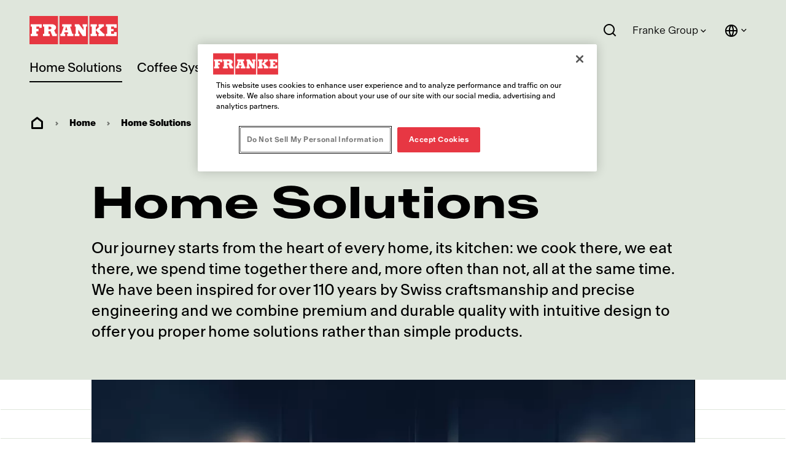

--- FILE ---
content_type: text/html;charset=utf-8
request_url: https://www.franke.com/us/en/home-solutions.html
body_size: 41698
content:
<!DOCTYPE HTML>
<html lang="en-US" data-font="antartica-latin">
<head>
    <meta charset="UTF-8"/>
    <title>Home Solutions</title>
    
    <meta name="description" content="Our journey starts from the heart of every home, its kitchen: we cook there, we eat there, we spend time together there and, more often than not, all at the same time. We have been inspired for over 110 years by Swiss craftsmanship and precise engineering and we combine premium and durable quality with intuitive design to offer you proper home solutions rather than simple products."/>
    <meta name="template" content="division-page-with-basichero"/>
    <meta name="viewport" content="width=device-width, initial-scale=1"/>
    

    
    
<script defer="defer" type="text/javascript" src="/.rum/@adobe/helix-rum-js@%5E2/dist/rum-standalone.js"></script>
<link rel="canonical" href="https://www.franke.com/us/en/home-solutions.html"/>
<link rel="alternate" hreflang="en-CH" href="https://www.franke.com/ch/en/home-solutions.html"/>
<link rel="alternate" hreflang="de-CH" href="https://www.franke.com/ch/de/home-solutions.html"/>
<link rel="alternate" hreflang="fr-CH" href="https://www.franke.com/ch/fr/home-solutions.html"/>
<link rel="alternate" hreflang="it-CH" href="https://www.franke.com/ch/it/home-solutions.html"/>
<link rel="alternate" hreflang="en-AG" href="https://www.franke.com/ag/en/home-solutions.html"/>
<link rel="alternate" hreflang="es-AG" href="https://www.franke.com/ag/es/home-solutions.html"/>
<link rel="alternate" hreflang="es-AR" href="https://www.franke.com/ar/es/home-solutions.html"/>
<link rel="alternate" hreflang="de-AT" href="https://www.franke.com/at/de/home-solutions.html"/>
<link rel="alternate" hreflang="en-AU" href="https://www.franke.com/au/en/home-solutions.html"/>
<link rel="alternate" hreflang="en-BA" href="https://www.franke.com/ba/en/home-solutions.html"/>
<link rel="alternate" hreflang="bs" href="https://www.franke.com/ba/bs/home-solutions.html"/>
<link rel="alternate" hreflang="en-BB" href="https://www.franke.com/bb/en/home-solutions.html"/>
<link rel="alternate" hreflang="es-BB" href="https://www.franke.com/bb/es/home-solutions.html"/>
<link rel="alternate" hreflang="fr-BE" href="https://www.franke.com/be/fr/home-solutions.html"/>
<link rel="alternate" hreflang="nl-BE" href="https://www.franke.com/be/nl/home-solutions.html"/>
<link rel="alternate" hreflang="pt-BR" href="https://www.franke.com/br/pt/home-solutions.html"/>
<link rel="alternate" hreflang="en-BS" href="https://www.franke.com/bs/en/home-solutions.html"/>
<link rel="alternate" hreflang="es-BS" href="https://www.franke.com/bs/es/home-solutions.html"/>
<link rel="alternate" hreflang="en-BZ" href="https://www.franke.com/bz/en/home-solutions.html"/>
<link rel="alternate" hreflang="es-BZ" href="https://www.franke.com/bz/es/home-solutions.html"/>
<link rel="alternate" hreflang="en-CA" href="https://www.franke.com/ca/en/home-solutions.html"/>
<link rel="alternate" hreflang="fr-CA" href="https://www.franke.com/ca/fr/home-solutions.html"/>
<link rel="alternate" hreflang="es-CL" href="https://www.franke.com/cl/es/home-solutions.html"/>
<link rel="alternate" hreflang="en-KH" href="https://www.franke.com/kh/en/home-solutions.html"/>
<link rel="alternate" hreflang="en-VE" href="https://www.franke.com/bg/en/home-solutions.html"/>
<link rel="alternate" hreflang="bg-BG" href="https://www.franke.com/bg/bg/home-solutions.html"/>
<link rel="alternate" hreflang="en-CN" href="https://www.franke.com/cn/en/home-solutions.html"/>
<link rel="alternate" hreflang="zh-CN" href="https://www.franke.com/cn/zh/home-solutions.html"/>
<link rel="alternate" hreflang="es-CO" href="https://www.franke.com/co/es/home-solutions.html"/>
<link rel="alternate" hreflang="en-CR" href="https://www.franke.com/cr/en/home-solutions.html"/>
<link rel="alternate" hreflang="es-CR" href="https://www.franke.com/cr/es/home-solutions.html"/>
<link rel="alternate" hreflang="en-HR" href="https://www.franke.com/hr/en/home-solutions.html"/>
<link rel="alternate" hreflang="cs" href="https://www.franke.com/cz/cs/home-solutions.html"/>
<link rel="alternate" hreflang="da-DK" href="https://www.franke.com/dk/da/home-solutions.html"/>
<link rel="alternate" hreflang="en-DO" href="https://www.franke.com/do/en/home-solutions.html"/>
<link rel="alternate" hreflang="es-DO" href="https://www.franke.com/do/es/home-solutions.html"/>
<link rel="alternate" hreflang="en-DM" href="https://www.franke.com/dm/en/home-solutions.html"/>
<link rel="alternate" hreflang="es-DM" href="https://www.franke.com/dm/es/home-solutions.html"/>
<link rel="alternate" hreflang="en-EG" href="https://www.franke.com/eg/en/home-solutions.html"/>
<link rel="alternate" hreflang="ar" href="https://www.franke.com/eg/ar/home-solutions.html"/>
<link rel="alternate" hreflang="en-SV" href="https://www.franke.com/sv/en/home-solutions.html"/>
<link rel="alternate" hreflang="es-SV" href="https://www.franke.com/sv/es/home-solutions.html"/>
<link rel="alternate" hreflang="et" href="https://www.franke.com/ee/et/home-solutions.html"/>
<link rel="alternate" hreflang="fi" href="https://www.franke.com/fi/fi/home-solutions.html"/>
<link rel="alternate" hreflang="fr-FR" href="https://www.franke.com/fr/fr/home-solutions.html"/>
<link rel="alternate" hreflang="de-DE" href="https://www.franke.com/de/de/home-solutions.html"/>
<link rel="alternate" hreflang="en-GB" href="https://www.franke.com/gb/en/home-solutions.html"/>
<link rel="alternate" hreflang="el-GR" href="https://www.franke.com/gr/el/home-solutions.html"/>
<link rel="alternate" hreflang="en-GD" href="https://www.franke.com/gd/en/home-solutions.html"/>
<link rel="alternate" hreflang="es-GD" href="https://www.franke.com/gd/es/home-solutions.html"/>
<link rel="alternate" hreflang="en-GT" href="https://www.franke.com/gt/en/home-solutions.html"/>
<link rel="alternate" hreflang="es-GT" href="https://www.franke.com/gt/es/home-solutions.html"/>
<link rel="alternate" hreflang="en-GY" href="https://www.franke.com/gy/en/home-solutions.html"/>
<link rel="alternate" hreflang="es-GY" href="https://www.franke.com/gy/es/home-solutions.html"/>
<link rel="alternate" hreflang="en-HT" href="https://www.franke.com/ht/en/home-solutions.html"/>
<link rel="alternate" hreflang="en-HN" href="https://www.franke.com/hn/en/home-solutions.html"/>
<link rel="alternate" hreflang="es-HN" href="https://www.franke.com/hn/es/home-solutions.html"/>
<link rel="alternate" hreflang="en-HK" href="https://www.franke.com/hk/en/home-solutions.html"/>
<link rel="alternate" hreflang="hu" href="https://www.franke.com/hu/hu/home-solutions.html"/>
<link rel="alternate" hreflang="en-IN" href="https://www.franke.com/in/en/home-solutions.html"/>
<link rel="alternate" hreflang="hi" href="https://www.franke.com/in/hi/home-solutions.html"/>
<link rel="alternate" hreflang="en-ID" href="https://www.franke.com/id/en/home-solutions.html"/>
<link rel="alternate" hreflang="en-IQ" href="https://www.franke.com/iq/en/home-solutions.html"/>
<link rel="alternate" hreflang="en-IE" href="https://www.franke.com/ie/en/home-solutions.html"/>
<link rel="alternate" hreflang="en-IL" href="https://www.franke.com/il/en/home-solutions.html"/>
<link rel="alternate" hreflang="it-IT" href="https://www.franke.com/it/it/home-solutions.html"/>
<link rel="alternate" hreflang="en-JM" href="https://www.franke.com/jm/en/home-solutions.html"/>
<link rel="alternate" hreflang="es-JM" href="https://www.franke.com/jm/es/home-solutions.html"/>
<link rel="alternate" hreflang="en-JP" href="https://www.franke.com/jp/en/home-solutions.html"/>
<link rel="alternate" hreflang="ja-JP" href="https://www.franke.com/jp/ja/home-solutions.html"/>
<link rel="alternate" hreflang="en-KR" href="https://www.franke.com/kr/en/home-solutions.html"/>
<link rel="alternate" hreflang="ko" href="https://www.franke.com/kr/ko/home-solutions.html"/>
<link rel="alternate" hreflang="lv" href="https://www.franke.com/lv/lv/home-solutions.html"/>
<link rel="alternate" hreflang="lt" href="https://www.franke.com/lt/lt/home-solutions.html"/>
<link rel="alternate" hreflang="en-MY" href="https://www.franke.com/my/en/home-solutions.html"/>
<link rel="alternate" hreflang="fr-MA" href="https://www.franke.com/ma/fr/home-solutions.html"/>
<link rel="alternate" hreflang="en-ME" href="https://www.franke.com/me/en/home-solutions.html"/>
<link rel="alternate" hreflang="nl-NL" href="https://www.franke.com/nl/nl/home-solutions.html"/>
<link rel="alternate" hreflang="en-NZ" href="https://www.franke.com/nz/en/home-solutions.html"/>
<link rel="alternate" hreflang="en-NI" href="https://www.franke.com/ni/en/home-solutions.html"/>
<link rel="alternate" hreflang="es-NI" href="https://www.franke.com/ni/es/home-solutions.html"/>
<link rel="alternate" hreflang="no" href="https://www.franke.com/no/no/home-solutions.html"/>
<link rel="alternate" hreflang="en-PA" href="https://www.franke.com/pa/en/home-solutions.html"/>
<link rel="alternate" hreflang="es-PA" href="https://www.franke.com/pa/es/home-solutions.html"/>
<link rel="alternate" hreflang="en-PH" href="https://www.franke.com/ph/en/home-solutions.html"/>
<link rel="alternate" hreflang="pl-PL" href="https://www.franke.com/pl/pl/home-solutions.html"/>
<link rel="alternate" hreflang="pt-PT" href="https://www.franke.com/pt/pt/home-solutions.html"/>
<link rel="alternate" hreflang="ro-RO" href="https://www.franke.com/ro/ro/home-solutions.html"/>
<link rel="alternate" hreflang="ru-RU" href="https://www.franke.com/ru/ru/home-solutions.html"/>
<link rel="alternate" hreflang="en-LC" href="https://www.franke.com/lc/en/home-solutions.html"/>
<link rel="alternate" hreflang="es-LC" href="https://www.franke.com/lc/es/home-solutions.html"/>
<link rel="alternate" hreflang="en-RS" href="https://www.franke.com/rs/en/home-solutions.html"/>
<link rel="alternate" hreflang="de-RS" href="https://www.franke.com/rs/de/home-solutions.html"/>
<link rel="alternate" hreflang="sr" href="https://www.franke.com/rs/sr/home-solutions.html"/>
<link rel="alternate" hreflang="en-SG" href="https://www.franke.com/sg/en/home-solutions.html"/>
<link rel="alternate" hreflang="sk" href="https://www.franke.com/sk/sk/home-solutions.html"/>
<link rel="alternate" hreflang="en-SL" href="https://www.franke.com/sl/en/home-solutions.html"/>
<link rel="alternate" hreflang="sl" href="https://www.franke.com/sl/sl/home-solutions.html"/>
<link rel="alternate" hreflang="en-ZA" href="https://www.franke.com/za/en/home-solutions.html"/>
<link rel="alternate" hreflang="es-ES" href="https://www.franke.com/es/es/home-solutions.html"/>
<link rel="alternate" hreflang="en-KN" href="https://www.franke.com/kn/en/home-solutions.html"/>
<link rel="alternate" hreflang="es-KN" href="https://www.franke.com/kn/es/home-solutions.html"/>
<link rel="alternate" hreflang="en-SR" href="https://www.franke.com/sr/en/home-solutions.html"/>
<link rel="alternate" hreflang="es-SR" href="https://www.franke.com/sr/es/home-solutions.html"/>
<link rel="alternate" hreflang="sv-SE" href="https://www.franke.com/se/sv/home-solutions.html"/>
<link rel="alternate" hreflang="en-TW" href="https://www.franke.com/tw/en/home-solutions.html"/>
<link rel="alternate" hreflang="en-TH" href="https://www.franke.com/th/en/home-solutions.html"/>
<link rel="alternate" hreflang="en-TT" href="https://www.franke.com/tt/en/home-solutions.html"/>
<link rel="alternate" hreflang="es-TT" href="https://www.franke.com/tt/es/home-solutions.html"/>
<link rel="alternate" hreflang="tr-TR" href="https://www.franke.com/tr/tr/home-solutions.html"/>
<link rel="alternate" hreflang="uk" href="https://www.franke.com/ua/uk/home-solutions.html"/>
<link rel="alternate" hreflang="en-AE" href="https://www.franke.com/ae/en/home-solutions.html"/>
<link rel="alternate" hreflang="en-US" href="https://www.franke.com/us/en/home-solutions.html"/>
<link rel="alternate" hreflang="vi" href="https://www.franke.com/vn/vi/home-solutions.html"/>
<link rel="alternate" hreflang="en-VN" href="https://www.franke.com/vn/en/home-solutions.html"/>
<link rel="alternate" hreflang="es-VE" href="https://www.franke.com/ve/es/home-solutions.html"/>
<link rel="alternate" hreflang="es-MX" href="https://www.franke.com/mx/es/home-solutions.html"/>

    
    <meta property="og:title" content="Home Solutions"/>
    <meta property="og:description" content="Our journey starts from the heart of every home, its kitchen: we cook there, we eat there, we spend time together there and, more often than not, all at the same time. We have been inspired for over 110 years by Swiss craftsmanship and precise engineering and we combine premium and durable quality with intuitive design to offer you proper home solutions rather than simple products."/>
    <meta property="og:url" content="https://www.franke.com/us/en/home-solutions.html"/>
    <meta property="og:type" content="website"/>
    <meta property="twitter:card" content="summary"/>
    <meta property="twitter:site" content="Franke"/>
    <meta property="twitter:creator" content="Franke"/>
    <meta property="twitter:title" content="Home Solutions"/>
    <meta property="twitter:description" content="Our journey starts from the heart of every home, its kitchen: we cook there, we eat there, we spend time together there and, more often than not, all at the same time. We have been inspired for over 110 years by Swiss craftsmanship and precise engineering and we combine premium and durable quality with intuitive design to offer you proper home solutions rather than simple products."/>
    <meta property="twitter:image" content="https://assets.franke.com/is/image/frankemanagement/hero%20img%20for%20brand%20campaign?fmt=png-alpha&fit=crop,1&wid=1200&hei=630"/>
    <meta property="og:locale" content="en_US"/>
    <meta property="og:image" content="https://assets.franke.com/is/image/frankemanagement/hero%20img%20for%20brand%20campaign?fmt=png-alpha&fit=crop,1&wid=1200&hei=630"/>
    <meta property="og:site_name" content="Franke"/>
    


    

    
    
<link rel="stylesheet" href="/etc.clientlibs/franke-aem/clientlibs/clientlib-base.lc-392d73a9971acceab12613b1298ac447-lc.min.css" type="text/css">



        
    
        
    
        
    
<link rel="stylesheet" href="/etc.clientlibs/franke-aem/clientlibs/clientlib-antartica-fonts.lc-d0d3d697be242ef40a77ea84509e7119-lc.min.css" type="text/css">



    


    
    
    

    

    


        <script type="text/javascript" src="//assets.adobedtm.com/f1d37cb9eede/0f86fe171eb8/launch-0b9145e3dc18.min.js" async></script>


    
    



    
    
<link rel="stylesheet" href="/etc.clientlibs/franke-aem/clientlibs/clientlib-site.lc-95748ff79a8a067066fc6b7d401cee24-lc.min.css" type="text/css">
<link rel="stylesheet" href="/etc.clientlibs/franke-aem/clientlibs/clientlib-icons.lc-325e875cb75ced86a20f576911932341-lc.min.css" type="text/css">



    

    
    <link rel="icon" sizes="192x192" href="/etc.clientlibs/franke-aem/clientlibs/clientlib-franke-favicons/resources/icon-192x192.png"/>
    <link rel="apple-touch-icon" sizes="180x180" href="/etc.clientlibs/franke-aem/clientlibs/clientlib-franke-favicons/resources/apple-touch-icon-180x180.png"/>
    <link rel="apple-touch-icon" sizes="167x167" href="/etc.clientlibs/franke-aem/clientlibs/clientlib-franke-favicons/resources/apple-touch-icon-167x167.png"/>
    <link rel="apple-touch-icon" sizes="152x152" href="/etc.clientlibs/franke-aem/clientlibs/clientlib-franke-favicons/resources/apple-touch-icon-152x152.png"/>
    <link rel="apple-touch-icon" sizes="120x120" href="/etc.clientlibs/franke-aem/clientlibs/clientlib-franke-favicons/resources/apple-touch-icon-120x120.png"/>
    <meta name="msapplication-square310x310logo" content="/etc.clientlibs/franke-aem/clientlibs/clientlib-franke-favicons/resources/icon-310x310.png"/>
    <meta name="msapplication-wide310x150logo" content="/etc.clientlibs/franke-aem/clientlibs/clientlib-franke-favicons/resources/icon-310x150.png"/>
    <meta name="msapplication-square150x150logo" content="/etc.clientlibs/franke-aem/clientlibs/clientlib-franke-favicons/resources/icon-150x150.png"/>
    <meta name="msapplication-square70x70logo" content="/etc.clientlibs/franke-aem/clientlibs/clientlib-franke-favicons/resources/icon-70x70.png"/>

    
    <script type="application/ld+json">
    {
  "@context" : "http://schema.org/",
  "@type" : "ItemList",
  "itemListElement" : [ ]
}
</script>


</head>
<body class="homepage page basicpage lightgreen-theme has-header-v2" id="page-6073db95a2" data-cmp-data-layer-enabled>
<script>
    window.adobeDataLayer = window.adobeDataLayer || [];
    adobeDataLayer.push({
        page: JSON.parse("{\x22country\x22:\x22us\x22,\x22division\x22:\x22home\u002Dsolutions\x22,\x22pageType\x22:\x22franke\u002Daem\/components\/homepage\x22,\x22globalName\x22:\x22home\u002Dsolutions\x22,\x22xdm:language\x22:\x22en\u002DUS\x22,\x22dc:description\x22:\x22Our journey starts from the heart of every home, its kitchen: we cook there, we eat there, we spend time together there and, more often than not, all at the same time. We have been inspired for over 110 years by Swiss craftsmanship and precise engineering and we combine premium and durable quality with intuitive design to offer you proper home solutions rather than simple products.\x22,\x22repo:path\x22:\x22\/content\/franke\/us\/en\/home\u002Dsolutions.html\x22,\x22dc:title\x22:\x22Home Solutions\x22,\x22xdm:tags\x22:[],\x22repo:modifyDate\x22:\x222025\u002D12\u002D16T08:30:07Z\x22,\x22xdm:template\x22:\x22\/conf\/franke\u002Daem\/settings\/wcm\/templates\/division\u002Dpage\u002Dwith\u002Dbasichero\x22,\x22@type\x22:\x22core\/wcm\/components\/page\/v2\/page\x22}"),
        event:'cmp:show',
        eventInfo: {
            path: 'page.page\u002D6073db95a2'
        }
    });
</script>


    

<div class="cmp-page__skiptomaincontent">
    <a class="cmp-page__skiptomaincontent-link" href="#main-content">Skip to main content</a>
</div>

    
<link rel="stylesheet" href="/etc.clientlibs/core/wcm/components/page/v2/page/clientlibs/site/skiptomaincontent.lc-696ce9a06faa733b225ffb8c05f16db9-lc.min.css" type="text/css">




    
<div class="root container responsivegrid">

    
    
    
    <div id="container-20451bd440" class="cmp-container">
        
        <div class="experiencefragment">
<div id="experiencefragment-13e6731f2b" class="cmp-experiencefragment cmp-experiencefragment--header">


    
    <div id="container-1a6cddbf7b" class="cmp-container">
        


<div class="aem-Grid aem-Grid--12 aem-Grid--default--12 ">
    
    <div class="header aem-GridColumn aem-GridColumn--default--12">

    
    

    
    <header data-aria-nav-label="Navigation menu" class="cmp-header-v2  ">
    
    <a class="cmp-logo" href="/us/en.html" aria-label="Franke Logo - to the start page">
    <img src="https://assets.franke.com/is/content/frankemanagement/logo-box-1" alt="Franke Logo - to the start page" class="cmp-logo__background" width="150" height="50"/>
    <img src="https://assets.franke.com/is/content/frankemanagement/logo-text-1" alt="Franke Logo - to the start page" class="cmp-logo__foreground" width="150" height="50"/>
</a>

    




    
    
        
<div class="cmp-navigation-v2 ">
    
    
    <nav class="cmp-navigation-v2__desktop" role="menubar" aria-label="Main navigation">
        
        
        
        
        
        
            <button class="cmp-navigation-v2__menu-item cmp-navigation-v2__menu-item--is-active" data-modal-trigger="home-solutions" aria-expanded="false" aria-haspopup="dialog" aria-controls="modal-content-home-solutions">Home Solutions</button>
            <div id="modal-content-home-solutions" style="display:none">
    <div class="cmp-navigation-v2__level2">
        <div class="cmp-navigation-v2__level2-go-back">
            <i class="ri-arrow-left-line mobile-icon"></i>
            <h2 class="cmp-navigation-v2__level2-title">Home Solutions</h2>
        </div>
    
        <a aria-label="Overview" class="cmp-navigation-v2__level2-overview" href="/us/en/home-solutions.html">
           Overview
        </a>
    

    
        <div class="cmp-navigation-v2__level2-content">
            
            <div class="cmp-navigation-v2__level2-navigation-items">
                <div class="cmp-navigation-v2__level2-column  ">
                    
                        <a aria-label="Products" class="cmp-navigation-v2__level2-column-title " href="/us/en/home-solutions/products.html">
                        Products
                        <i class="ri-arrow-right-line cmp-navigation-v2__level2-column-icon"></i>
                        </a>
                    

                    
                    
                        <a aria-label="Kitchen Sinks" class="cmp-navigation-v2__level3-title " href="/us/en/home-solutions/products/kitchen-sinks.html">
                            
    <img src="https://assets.franke.com/is/content/frankemanagement/franke_icon_hs_sinks" alt class="cmp-navigation-v2__level3-icon"/>

                            Kitchen Sinks
                            <i class="ri-arrow-right-line cmp-navigation-v2__level3-title-icon"></i>
                        </a>
                    
                        <a aria-label="Kitchen Faucets" class="cmp-navigation-v2__level3-title " href="/us/en/home-solutions/products/kitchen-faucets.html">
                            
    <img src="https://assets.franke.com/is/content/frankemanagement/franke_icon_hs_taps_1-26" alt class="cmp-navigation-v2__level3-icon"/>

                            Kitchen Faucets
                            <i class="ri-arrow-right-line cmp-navigation-v2__level3-title-icon"></i>
                        </a>
                    
                        <a aria-label="Filtration" class="cmp-navigation-v2__level3-title " href="/us/en/home-solutions/products/filtration.html">
                            
    <img src="https://assets.franke.com/is/content/frankemanagement/franke_icon_hs_taps_filtration-26" alt class="cmp-navigation-v2__level3-icon"/>

                            Filtration
                            <i class="ri-arrow-right-line cmp-navigation-v2__level3-title-icon"></i>
                        </a>
                    
                        <a aria-label="Waste Management" class="cmp-navigation-v2__level3-title " href="/us/en/home-solutions/products/waste-management.html">
                            
    <img src="https://assets.franke.com/is/content/frankemanagement/franke_icon_hs_wastedisposers" alt class="cmp-navigation-v2__level3-icon"/>

                            Waste Management
                            <i class="ri-arrow-right-line cmp-navigation-v2__level3-title-icon"></i>
                        </a>
                    
                        <a aria-label="Accessories" class="cmp-navigation-v2__level3-title " href="/us/en/home-solutions/products/accessories.html">
                            
    <img src="https://assets.franke.com/is/content/frankemanagement/franke_icon_hs_kitchensolutions" alt class="cmp-navigation-v2__level3-icon"/>

                            Accessories
                            <i class="ri-arrow-right-line cmp-navigation-v2__level3-title-icon"></i>
                        </a>
                    
                </div>
            
                <div class="cmp-navigation-v2__level2-column  ">
                    
                        <a aria-label="Inspiration" class="cmp-navigation-v2__level2-column-title " href="/us/en/home-solutions/Navigation/inspiration.html">
                        Inspiration
                        <i class="ri-arrow-right-line cmp-navigation-v2__level2-column-icon"></i>
                        </a>
                    

                    
                    
                        <a aria-label="Design Inspiration" class="cmp-navigation-v2__level3-title " href="/us/en/home-solutions/Navigation/inspiration/design-inspiration.html">
                            
                            Design Inspiration
                            <i class="ri-arrow-right-line cmp-navigation-v2__level3-title-icon"></i>
                        </a>
                    
                        <a aria-label="Award-Winning Products" class="cmp-navigation-v2__level3-title " href="/us/en/home-solutions/Navigation/inspiration/award-winning-products.html">
                            
                            Award-Winning Products
                            <i class="ri-arrow-right-line cmp-navigation-v2__level3-title-icon"></i>
                        </a>
                    
                        <a aria-label="Green Living" class="cmp-navigation-v2__level3-title " href="/us/en/home-solutions/Navigation/inspiration/green-living.html">
                            
                            Green Living
                            <i class="ri-arrow-right-line cmp-navigation-v2__level3-title-icon"></i>
                        </a>
                    
                        <a aria-label="Mythos" class="cmp-navigation-v2__level3-title " href="/us/en/home-solutions/Navigation/inspiration/mythos.html">
                            
                            Mythos
                            <i class="ri-arrow-right-line cmp-navigation-v2__level3-title-icon"></i>
                        </a>
                    
                        <a aria-label="Maris" class="cmp-navigation-v2__level3-title " href="/us/en/home-solutions/Navigation/inspiration/maris.html">
                            
                            Maris
                            <i class="ri-arrow-right-line cmp-navigation-v2__level3-title-icon"></i>
                        </a>
                    
                </div>
            
                <div class="cmp-navigation-v2__level2-column  ">
                    
                        <a aria-label="Featured Products" class="cmp-navigation-v2__level2-column-title " href="/us/en/home-solutions/Navigation/featured-products.html">
                        Featured Products
                        <i class="ri-arrow-right-line cmp-navigation-v2__level2-column-icon"></i>
                        </a>
                    

                    
                    
                        <a aria-label="Mythos Masterpiece Collection" class="cmp-navigation-v2__level3-title " href="/us/en/home-solutions/Navigation/featured-products/mythos-masterpiece.html">
                            
                            Mythos Masterpiece Collection
                            <i class="ri-arrow-right-line cmp-navigation-v2__level3-title-icon"></i>
                        </a>
                    
                        <a aria-label="Workcenter Sinks" class="cmp-navigation-v2__level3-title " href="/us/en/home-solutions/Navigation/featured-products/workcenter-sinks.html">
                            
                            Workcenter Sinks
                            <i class="ri-arrow-right-line cmp-navigation-v2__level3-title-icon"></i>
                        </a>
                    
                        <a aria-label="Icon Semi-Pro Faucets" class="cmp-navigation-v2__level3-title " href="/us/en/home-solutions/Navigation/featured-products/icon-semi-pro-faucet.html">
                            
                            Icon Semi-Pro Faucets
                            <i class="ri-arrow-right-line cmp-navigation-v2__level3-title-icon"></i>
                        </a>
                    
                        <a aria-label="Maris Fragranite Sinks" class="cmp-navigation-v2__level3-title " href="/us/en/home-solutions/Navigation/featured-products/maris-fragranite-sinks.html">
                            
                            Maris Fragranite Sinks
                            <i class="ri-arrow-right-line cmp-navigation-v2__level3-title-icon"></i>
                        </a>
                    
                        <a aria-label="Maris Lario Faucet Collection" class="cmp-navigation-v2__level3-title " href="/us/en/home-solutions/Navigation/featured-products/maris-lario-faucet-collection.html">
                            
                            Maris Lario Faucet Collection
                            <i class="ri-arrow-right-line cmp-navigation-v2__level3-title-icon"></i>
                        </a>
                    
                </div>
            </div>
            
            <div class="cmp-navigation-v2__level2-sidebar">
                
                <div class="cmp-navigation-v2__meta-navigation">
                    <a aria-label="Catalogs &amp; Brochures" class="cmp-navigation-v2__meta-navigation-link" href="/us/en/home-solutions/support/resources/brochures-catalogues.html">
                        Catalogs &amp; Brochures
                        <i class="ri-arrow-right-line"></i>
                    </a>
                
                    <a aria-label="Support" class="cmp-navigation-v2__meta-navigation-link" href="/us/en/home-solutions/support.html">
                        Support
                        <i class="ri-arrow-right-line"></i>
                    </a>
                
                    <a aria-label="Contact" class="cmp-navigation-v2__meta-navigation-link" href="/us/en/home-solutions/contact.html">
                        Contact
                        <i class="ri-arrow-right-line"></i>
                    </a>
                
                    <a aria-label="Store Locator" class="cmp-navigation-v2__meta-navigation-link" href="/us/en/home-solutions/contact/store-locator.html">
                        Store Locator
                        <i class="ri-arrow-right-line"></i>
                    </a>
                
                    <a aria-label="For Partners" class="cmp-navigation-v2__meta-navigation-link" href="/us/en/home-solutions/partner.html">
                        For Partners
                        <i class="ri-arrow-right-line"></i>
                    </a>
                </div>
    
                
                
            </div>
        </div>
    

    </div>
</div>
        
    
        
        
        
        
        
        
            <button class="cmp-navigation-v2__menu-item " data-modal-trigger="coffee-systems" aria-expanded="false" aria-haspopup="dialog" aria-controls="modal-content-coffee-systems">Coffee Systems</button>
            <div id="modal-content-coffee-systems" style="display:none">
    <div class="cmp-navigation-v2__level2">
        <div class="cmp-navigation-v2__level2-go-back">
            <i class="ri-arrow-left-line mobile-icon"></i>
            <h2 class="cmp-navigation-v2__level2-title">Coffee Systems</h2>
        </div>
    
        <a aria-label="Overview" class="cmp-navigation-v2__level2-overview" href="/us/en/coffee-systems.html">
           Overview
        </a>
    

    
        <div class="cmp-navigation-v2__level2-content">
            
            <div class="cmp-navigation-v2__level2-navigation-items">
                <div class="cmp-navigation-v2__level2-column  ">
                    
                        <a aria-label="Products" class="cmp-navigation-v2__level2-column-title " href="/us/en/coffee-systems/products.html">
                        Products
                        <i class="ri-arrow-right-line cmp-navigation-v2__level2-column-icon"></i>
                        </a>
                    

                    
                    
                        <a aria-label="Fully Automatics" class="cmp-navigation-v2__level3-title " href="/us/en/coffee-systems/products/fully-automatic-coffee-machines.html">
                            
                            Fully Automatics
                            <i class="ri-arrow-right-line cmp-navigation-v2__level3-title-icon"></i>
                        </a>
                    
                        <a aria-label="Mytico line" class="cmp-navigation-v2__level3-title " href="/us/en/coffee-systems/products/beyond-traditional-coffee-machines.html">
                            
                            Mytico line
                            <i class="ri-arrow-right-line cmp-navigation-v2__level3-title-icon"></i>
                        </a>
                    
                        <a aria-label="Digital Services" class="cmp-navigation-v2__level3-title " href="/us/en/coffee-systems/products/digital-services.html">
                            
                            Digital Services
                            <i class="ri-arrow-right-line cmp-navigation-v2__level3-title-icon"></i>
                        </a>
                    
                        <a aria-label="Milk Cooling Units" class="cmp-navigation-v2__level3-title " href="/us/en/coffee-systems/products/cooling-units.html">
                            
                            Milk Cooling Units
                            <i class="ri-arrow-right-line cmp-navigation-v2__level3-title-icon"></i>
                        </a>
                    
                        <a aria-label="Flavor Stations " class="cmp-navigation-v2__level3-title " href="/us/en/coffee-systems/products/flavor-stations.html">
                            
                            Flavor Stations 
                            <i class="ri-arrow-right-line cmp-navigation-v2__level3-title-icon"></i>
                        </a>
                    
                </div>
            
                <div class="cmp-navigation-v2__level2-column  ">
                    
                        <a aria-label="Industries" class="cmp-navigation-v2__level2-column-title " href="/us/en/coffee-systems/industries.html">
                        Industries
                        <i class="ri-arrow-right-line cmp-navigation-v2__level2-column-icon"></i>
                        </a>
                    

                    
                    
                        <a aria-label="Hotels &amp; Restaurant " class="cmp-navigation-v2__level3-title " href="/us/en/coffee-systems/industries/hotel-restaurant.html">
                            
                            Hotels &amp; Restaurant 
                            <i class="ri-arrow-right-line cmp-navigation-v2__level3-title-icon"></i>
                        </a>
                    
                        <a aria-label="Coffee Shop &amp; Bakery" class="cmp-navigation-v2__level3-title " href="/us/en/coffee-systems/industries/coffee-shop-bakery.html">
                            
                            Coffee Shop &amp; Bakery
                            <i class="ri-arrow-right-line cmp-navigation-v2__level3-title-icon"></i>
                        </a>
                    
                        <a aria-label="Coffee Shop Chain" class="cmp-navigation-v2__level3-title " href="/us/en/coffee-systems/industries/coffee-shop-chain.html">
                            
                            Coffee Shop Chain
                            <i class="ri-arrow-right-line cmp-navigation-v2__level3-title-icon"></i>
                        </a>
                    
                        <a aria-label="Quick Service Restaurant" class="cmp-navigation-v2__level3-title " href="/us/en/coffee-systems/industries/quick-service-restaurant.html">
                            
                            Quick Service Restaurant
                            <i class="ri-arrow-right-line cmp-navigation-v2__level3-title-icon"></i>
                        </a>
                    
                        <a aria-label="Convenience Store" class="cmp-navigation-v2__level3-title " href="/us/en/coffee-systems/industries/convenience-store.html">
                            
                            Convenience Store
                            <i class="ri-arrow-right-line cmp-navigation-v2__level3-title-icon"></i>
                        </a>
                    
                        <a aria-label="Workplace " class="cmp-navigation-v2__level3-title " href="/us/en/coffee-systems/industries/workplace.html">
                            
                            Workplace 
                            <i class="ri-arrow-right-line cmp-navigation-v2__level3-title-icon"></i>
                        </a>
                    
                        <a aria-label="Healthcare" class="cmp-navigation-v2__level3-title " href="/us/en/coffee-systems/industries/healthcare.html">
                            
                            Healthcare
                            <i class="ri-arrow-right-line cmp-navigation-v2__level3-title-icon"></i>
                        </a>
                    
                        <a aria-label="Baristas" class="cmp-navigation-v2__level3-title " href="/us/en/coffee-systems/industries/baristas.html">
                            
                            Baristas
                            <i class="ri-arrow-right-line cmp-navigation-v2__level3-title-icon"></i>
                        </a>
                    
                </div>
            
                <div class="cmp-navigation-v2__level2-column  ">
                    
                        <a aria-label="Technologies" class="cmp-navigation-v2__level2-column-title " href="/us/en/coffee-systems/technologies.html">
                        Technologies
                        <i class="ri-arrow-right-line cmp-navigation-v2__level2-column-icon"></i>
                        </a>
                    

                    
                    
                        <a aria-label="Modularity" class="cmp-navigation-v2__level3-title " href="/us/en/coffee-systems/technologies/modular-systems.html">
                            
                            Modularity
                            <i class="ri-arrow-right-line cmp-navigation-v2__level3-title-icon"></i>
                        </a>
                    
                        <a aria-label="Milk Solutions" class="cmp-navigation-v2__level3-title " href="/us/en/coffee-systems/technologies/milk-solutions.html">
                            
                            Milk Solutions
                            <i class="ri-arrow-right-line cmp-navigation-v2__level3-title-icon"></i>
                        </a>
                    
                        <a aria-label="Foam Solutions" class="cmp-navigation-v2__level3-title " href="/us/en/coffee-systems/technologies/foam-solutions.html">
                            
                            Foam Solutions
                            <i class="ri-arrow-right-line cmp-navigation-v2__level3-title-icon"></i>
                        </a>
                    
                        <a aria-label="Customized Drinks" class="cmp-navigation-v2__level3-title " href="/us/en/coffee-systems/technologies/customized-drinks.html">
                            
                            Customized Drinks
                            <i class="ri-arrow-right-line cmp-navigation-v2__level3-title-icon"></i>
                        </a>
                    
                        <a aria-label="Consistent Quality" class="cmp-navigation-v2__level3-title " href="/us/en/coffee-systems/technologies/consistent-quality.html">
                            
                            Consistent Quality
                            <i class="ri-arrow-right-line cmp-navigation-v2__level3-title-icon"></i>
                        </a>
                    
                        <a aria-label="For Self-Service" class="cmp-navigation-v2__level3-title " href="/us/en/coffee-systems/technologies/self-service.html">
                            
                            For Self-Service
                            <i class="ri-arrow-right-line cmp-navigation-v2__level3-title-icon"></i>
                        </a>
                    
                        <a aria-label="Cleaning Solutions" class="cmp-navigation-v2__level3-title " href="/us/en/coffee-systems/technologies/cleaning-solutions.html">
                            
                            Cleaning Solutions
                            <i class="ri-arrow-right-line cmp-navigation-v2__level3-title-icon"></i>
                        </a>
                    
                </div>
            
                <div class="cmp-navigation-v2__level2-column  ">
                    
                        <a aria-label="Resources" class="cmp-navigation-v2__level2-column-title " href="/us/en/coffee-systems/resources.html">
                        Resources
                        <i class="ri-arrow-right-line cmp-navigation-v2__level2-column-icon"></i>
                        </a>
                    

                    
                    
                        <a aria-label="Franke Support" class="cmp-navigation-v2__level3-title " href="/us/en/coffee-systems/resources/customer-service.html">
                            
                            Franke Support
                            <i class="ri-arrow-right-line cmp-navigation-v2__level3-title-icon"></i>
                        </a>
                    
                        <a aria-label="Cleaning Information" class="cmp-navigation-v2__level3-title " href="/us/en/coffee-systems/resources/cleaning-information.html">
                            
                            Cleaning Information
                            <i class="ri-arrow-right-line cmp-navigation-v2__level3-title-icon"></i>
                        </a>
                    
                        <a aria-label="Coffee Competence" class="cmp-navigation-v2__level3-title " href="/us/en/coffee-systems/resources/coffee-competence.html">
                            
                            Coffee Competence
                            <i class="ri-arrow-right-line cmp-navigation-v2__level3-title-icon"></i>
                        </a>
                    
                        <a aria-label="Brochures &amp; Leaflets" class="cmp-navigation-v2__level3-title " href="/us/en/coffee-systems/resources/brochures-leaflets.html">
                            
                            Brochures &amp; Leaflets
                            <i class="ri-arrow-right-line cmp-navigation-v2__level3-title-icon"></i>
                        </a>
                    
                        <a aria-label="Machine Manuals" class="cmp-navigation-v2__level3-title " href="/us/en/coffee-systems/resources/machine-manuals.html">
                            
                            Machine Manuals
                            <i class="ri-arrow-right-line cmp-navigation-v2__level3-title-icon"></i>
                        </a>
                    
                        <a aria-label="Planner Data" class="cmp-navigation-v2__level3-title " href="/us/en/coffee-systems/resources/planner-data.html">
                            
                            Planner Data
                            <i class="ri-arrow-right-line cmp-navigation-v2__level3-title-icon"></i>
                        </a>
                    
                </div>
            </div>
            
            <div class="cmp-navigation-v2__level2-sidebar">
                
                <div class="cmp-navigation-v2__meta-navigation">
                    <a aria-label="For Partners " class="cmp-navigation-v2__meta-navigation-link" href="/us/en/coffee-systems/partner.html">
                        For Partners 
                        <i class="ri-arrow-right-line"></i>
                    </a>
                
                    <a aria-label="News &amp; Events" class="cmp-navigation-v2__meta-navigation-link" href="/us/en/coffee-systems/news-events.html">
                        News &amp; Events
                        <i class="ri-arrow-right-line"></i>
                    </a>
                
                    <a aria-label="Contact" class="cmp-navigation-v2__meta-navigation-link" href="/us/en/coffee-systems/contact.html">
                        Contact
                        <i class="ri-arrow-right-line"></i>
                    </a>
                </div>
    
                
                
            </div>
        </div>
    

    </div>
</div>
        
    
        
        
        
        
        
        
            <button class="cmp-navigation-v2__menu-item " data-modal-trigger="foodservice-systems" aria-expanded="false" aria-haspopup="dialog" aria-controls="modal-content-foodservice-systems">Foodservice Systems</button>
            <div id="modal-content-foodservice-systems" style="display:none">
    <div class="cmp-navigation-v2__level2">
        <div class="cmp-navigation-v2__level2-go-back">
            <i class="ri-arrow-left-line mobile-icon"></i>
            <h2 class="cmp-navigation-v2__level2-title">Foodservice Systems</h2>
        </div>
    
        <a aria-label="Overview" class="cmp-navigation-v2__level2-overview" href="/us/en/foodservice-systems.html">
           Overview
        </a>
    

    
        <div class="cmp-navigation-v2__level2-content">
            
            <div class="cmp-navigation-v2__level2-navigation-items">
                <div class="cmp-navigation-v2__level2-column  ">
                    
                        <a aria-label="Customer Segments" class="cmp-navigation-v2__level2-column-title " href="/us/en/foodservice-systems/customer-segments.html">
                        Customer Segments
                        <i class="ri-arrow-right-line cmp-navigation-v2__level2-column-icon"></i>
                        </a>
                    

                    
                    
                        <a aria-label="Quick-Service Restaurants" class="cmp-navigation-v2__level3-title " href="/us/en/foodservice-systems/customer-segments/quick-service-restaurant.html">
                            
                            Quick-Service Restaurants
                            <i class="ri-arrow-right-line cmp-navigation-v2__level3-title-icon"></i>
                        </a>
                    
                        <a aria-label="Casual Dining &amp; Cafes" class="cmp-navigation-v2__level3-title " href="/us/en/foodservice-systems/customer-segments/casual-dining-restaurant-cafe.html">
                            
                            Casual Dining &amp; Cafes
                            <i class="ri-arrow-right-line cmp-navigation-v2__level3-title-icon"></i>
                        </a>
                    
                        <a aria-label="Convenience Stores" class="cmp-navigation-v2__level3-title " href="/us/en/foodservice-systems/customer-segments/convenience-store.html">
                            
                            Convenience Stores
                            <i class="ri-arrow-right-line cmp-navigation-v2__level3-title-icon"></i>
                        </a>
                    
                        <a aria-label="On-Site Foodservice / Cafeterias" class="cmp-navigation-v2__level3-title " href="/us/en/foodservice-systems/customer-segments/cafeteria.html">
                            
                            On-Site Foodservice / Cafeterias
                            <i class="ri-arrow-right-line cmp-navigation-v2__level3-title-icon"></i>
                        </a>
                    
                        <a aria-label="Recreation Foodservice" class="cmp-navigation-v2__level3-title " href="/us/en/foodservice-systems/customer-segments/recreation.html">
                            
                            Recreation Foodservice
                            <i class="ri-arrow-right-line cmp-navigation-v2__level3-title-icon"></i>
                        </a>
                    
                </div>
            
                <div class="cmp-navigation-v2__level2-column  ">
                    
                        <a aria-label="Innovation" class="cmp-navigation-v2__level2-column-title " href="/us/en/foodservice-systems/innovation.html">
                        Innovation
                        <i class="ri-arrow-right-line cmp-navigation-v2__level2-column-icon"></i>
                        </a>
                    

                    
                    
                        <a aria-label="Noodle Cooker" class="cmp-navigation-v2__level3-title " href="/us/en/foodservice-systems/innovation/noodle-cooker.html">
                            
                            Noodle Cooker
                            <i class="ri-arrow-right-line cmp-navigation-v2__level3-title-icon"></i>
                        </a>
                    
                        <a aria-label="Frozen Product Dispenser" class="cmp-navigation-v2__level3-title " href="/us/en/foodservice-systems/innovation/frozen-product-dispenser.html">
                            
                            Frozen Product Dispenser
                            <i class="ri-arrow-right-line cmp-navigation-v2__level3-title-icon"></i>
                        </a>
                    
                        <a aria-label="Franke Transporter" class="cmp-navigation-v2__level3-title " href="/us/en/foodservice-systems/innovation/transporter.html">
                            
                            Franke Transporter
                            <i class="ri-arrow-right-line cmp-navigation-v2__level3-title-icon"></i>
                        </a>
                    
                        <a aria-label="Pasta cooker" class="cmp-navigation-v2__level3-title " href="/us/en/foodservice-systems/innovation/frontline-cooker.html">
                            
                            Pasta cooker
                            <i class="ri-arrow-right-line cmp-navigation-v2__level3-title-icon"></i>
                        </a>
                    
                        <a aria-label="Smallwares" class="cmp-navigation-v2__level3-title " href="/us/en/foodservice-systems/innovation/smallwares.html">
                            
                            Smallwares
                            <i class="ri-arrow-right-line cmp-navigation-v2__level3-title-icon"></i>
                        </a>
                    
                        <a aria-label="Air Knife Canopy Hood" class="cmp-navigation-v2__level3-title " href="/us/en/foodservice-systems/innovation/air-knife-ventilation-hood.html">
                            
                            Air Knife Canopy Hood
                            <i class="ri-arrow-right-line cmp-navigation-v2__level3-title-icon"></i>
                        </a>
                    
                        <a aria-label="Cascade Hood Filter" class="cmp-navigation-v2__level3-title " href="/us/en/foodservice-systems/innovation/cascade-air-filter.html">
                            
                            Cascade Hood Filter
                            <i class="ri-arrow-right-line cmp-navigation-v2__level3-title-icon"></i>
                        </a>
                    
                        <a aria-label="UVC Gen V Air Filtration" class="cmp-navigation-v2__level3-title " href="/us/en/foodservice-systems/innovation/filtration-system-uvc.html">
                            
                            UVC Gen V Air Filtration
                            <i class="ri-arrow-right-line cmp-navigation-v2__level3-title-icon"></i>
                        </a>
                    
                        <a aria-label="Ecovent Air Treatment" class="cmp-navigation-v2__level3-title " href="/us/en/foodservice-systems/innovation/filtration-system-ecovent.html">
                            
                            Ecovent Air Treatment
                            <i class="ri-arrow-right-line cmp-navigation-v2__level3-title-icon"></i>
                        </a>
                    
                </div>
            
                <div class="cmp-navigation-v2__level2-column  ">
                    
                        <a aria-label="Services" class="cmp-navigation-v2__level2-column-title " href="/us/en/foodservice-systems/services.html">
                        Services
                        <i class="ri-arrow-right-line cmp-navigation-v2__level2-column-icon"></i>
                        </a>
                    

                    
                    
                        <a aria-label="Program Management" class="cmp-navigation-v2__level3-title " href="/us/en/foodservice-systems/services/program-management.html">
                            
                            Program Management
                            <i class="ri-arrow-right-line cmp-navigation-v2__level3-title-icon"></i>
                        </a>
                    
                        <a aria-label="Project Management" class="cmp-navigation-v2__level3-title " href="/us/en/foodservice-systems/services/project-management.html">
                            
                            Project Management
                            <i class="ri-arrow-right-line cmp-navigation-v2__level3-title-icon"></i>
                        </a>
                    
                        <a aria-label="Supply" class="cmp-navigation-v2__level3-title " href="/us/en/foodservice-systems/services/supply.html">
                            
                            Supply
                            <i class="ri-arrow-right-line cmp-navigation-v2__level3-title-icon"></i>
                        </a>
                    
                        <a aria-label="Support" class="cmp-navigation-v2__level3-title " href="/us/en/foodservice-systems/services/support.html">
                            
                            Support
                            <i class="ri-arrow-right-line cmp-navigation-v2__level3-title-icon"></i>
                        </a>
                    
                        <a aria-label="Custom Product Solutions" class="cmp-navigation-v2__level3-title " href="/us/en/foodservice-systems/services/custom-product-solutions.html">
                            
                            Custom Product Solutions
                            <i class="ri-arrow-right-line cmp-navigation-v2__level3-title-icon"></i>
                        </a>
                    
                        <a aria-label="Logistics &amp; Distribution" class="cmp-navigation-v2__level3-title " href="/us/en/foodservice-systems/services/logistics-and-distribution.html">
                            
                            Logistics &amp; Distribution
                            <i class="ri-arrow-right-line cmp-navigation-v2__level3-title-icon"></i>
                        </a>
                    
                </div>
            </div>
            
            <div class="cmp-navigation-v2__level2-sidebar">
                
                <div class="cmp-navigation-v2__meta-navigation">
                    <a aria-label="News &amp; Events" class="cmp-navigation-v2__meta-navigation-link" href="/us/en/foodservice-systems/news-events.html">
                        News &amp; Events
                        <i class="ri-arrow-right-line"></i>
                    </a>
                
                    <a aria-label="Webshop" class="cmp-navigation-v2__meta-navigation-link" href="/us/en/foodservice-systems/webshop.html">
                        Webshop
                        <i class="ri-arrow-right-line"></i>
                    </a>
                
                    <a aria-label="Contact" class="cmp-navigation-v2__meta-navigation-link" href="/us/en/foodservice-systems/contact-us.html">
                        Contact
                        <i class="ri-arrow-right-line"></i>
                    </a>
                </div>
    
                
                
            </div>
        </div>
    

    </div>
</div>
        
    
        
        
        
        
        
        
            <button class="cmp-navigation-v2__menu-item " data-modal-trigger="water-solutions" aria-expanded="false" aria-haspopup="dialog" aria-controls="modal-content-water-solutions">Water Solutions</button>
            <div id="modal-content-water-solutions" style="display:none">
    <div class="cmp-navigation-v2__level2">
        <div class="cmp-navigation-v2__level2-go-back">
            <i class="ri-arrow-left-line mobile-icon"></i>
            <h2 class="cmp-navigation-v2__level2-title">Water Solutions</h2>
        </div>
    
        <a aria-label="Overview" class="cmp-navigation-v2__level2-overview" href="/us/en/water-solutions.html">
           Overview
        </a>
    

    
        <div class="cmp-navigation-v2__level2-content">
            
            <div class="cmp-navigation-v2__level2-navigation-items">
                <div class="cmp-navigation-v2__level2-column cmp-navigation-v2__level2-column--full-width ">
                    
                        <a aria-label="Commercial Products" class="cmp-navigation-v2__level2-column-title " href="/us/en/water-solutions/products.html">
                        Commercial Products
                        <i class="ri-arrow-right-line cmp-navigation-v2__level2-column-icon"></i>
                        </a>
                    

                    
                    
                        <a aria-label="Stainless Steel Sinks" class="cmp-navigation-v2__level3-title " href="/us/en/water-solutions/products/stainless_steel_sinks.html">
                            
    <img src="https://assets.franke.com/is/content/frankemanagement/franke_icon_ws_sinks" alt class="cmp-navigation-v2__level3-icon"/>

                            Stainless Steel Sinks
                            <i class="ri-arrow-right-line cmp-navigation-v2__level3-title-icon"></i>
                        </a>
                    
                        <a aria-label="Type 316 Stainless Steel Sinks" class="cmp-navigation-v2__level3-title " href="/us/en/water-solutions/products/type-316-sinks.html">
                            
    <img src="https://assets.franke.com/is/content/frankemanagement/franke_icon_ws_T316" alt class="cmp-navigation-v2__level3-icon"/>

                            Type 316 Stainless Steel Sinks
                            <i class="ri-arrow-right-line cmp-navigation-v2__level3-title-icon"></i>
                        </a>
                    
                        <a aria-label="Hand Wash Basins" class="cmp-navigation-v2__level3-title " href="/us/en/water-solutions/products/hand_wash_basins.html">
                            
    <img src="https://assets.franke.com/is/content/frankemanagement/franke_icon_ws_hhygiene" alt class="cmp-navigation-v2__level3-icon"/>

                            Hand Wash Basins
                            <i class="ri-arrow-right-line cmp-navigation-v2__level3-title-icon"></i>
                        </a>
                    
                        <a aria-label="Scullery Sinks" class="cmp-navigation-v2__level3-title " href="/us/en/water-solutions/products/scullery_sinks.html">
                            
    <img src="https://assets.franke.com/is/content/frankemanagement/franke_icon_ws_scullery" alt class="cmp-navigation-v2__level3-icon"/>

                            Scullery Sinks
                            <i class="ri-arrow-right-line cmp-navigation-v2__level3-title-icon"></i>
                        </a>
                    
                        <a aria-label="Healthcare Sinks &amp; Fixtures" class="cmp-navigation-v2__level3-title " href="/us/en/water-solutions/products/healthcare_sinks_fixtures.html">
                            
    <img src="https://assets.franke.com/is/content/frankemanagement/franke_icon_ws_healthcare" alt class="cmp-navigation-v2__level3-icon"/>

                            Healthcare Sinks &amp; Fixtures
                            <i class="ri-arrow-right-line cmp-navigation-v2__level3-title-icon"></i>
                        </a>
                    
                        <a aria-label="Utility Sinks &amp; Basins" class="cmp-navigation-v2__level3-title " href="/us/en/water-solutions/products/utility_sinks_basins.html">
                            
    <img src="https://assets.franke.com/is/content/frankemanagement/franke_icon_ws_utility" alt class="cmp-navigation-v2__level3-icon"/>

                            Utility Sinks &amp; Basins
                            <i class="ri-arrow-right-line cmp-navigation-v2__level3-title-icon"></i>
                        </a>
                    
                        <a aria-label="Vanity Basins" class="cmp-navigation-v2__level3-title " href="/us/en/water-solutions/products/vanity_basins.html">
                            
    <img src="https://assets.franke.com/is/content/frankemanagement/franke_icon_ws_vanity" alt class="cmp-navigation-v2__level3-icon"/>

                            Vanity Basins
                            <i class="ri-arrow-right-line cmp-navigation-v2__level3-title-icon"></i>
                        </a>
                    
                        <a aria-label="Washroom Accessories" class="cmp-navigation-v2__level3-title " href="/us/en/water-solutions/products/washroom_accessories.html">
                            
    <img src="https://assets.franke.com/is/content/frankemanagement/franke_icon_ws_accessory" alt class="cmp-navigation-v2__level3-icon"/>

                            Washroom Accessories
                            <i class="ri-arrow-right-line cmp-navigation-v2__level3-title-icon"></i>
                        </a>
                    
                        <a aria-label="Waste fittings" class="cmp-navigation-v2__level3-title " href="/us/en/water-solutions/products/Waste-fittings.html">
                            
    <img src="https://assets.franke.com/is/content/frankemanagement/franke_icon_ws_waste" alt class="cmp-navigation-v2__level3-icon"/>

                            Waste fittings
                            <i class="ri-arrow-right-line cmp-navigation-v2__level3-title-icon"></i>
                        </a>
                    
                </div>
            </div>
            
            <div class="cmp-navigation-v2__level2-sidebar">
                
                <div class="cmp-navigation-v2__meta-navigation">
                    <a aria-label="Franke Commercial Support" class="cmp-navigation-v2__meta-navigation-link" href="/us/en/water-solutions/contact-form-simple.html">
                        Franke Commercial Support
                        <i class="ri-arrow-right-line"></i>
                    </a>
                
                    <a aria-label="Catalog &amp; Brochure Downloads" class="cmp-navigation-v2__meta-navigation-link" href="/us/en/water-solutions/support/resources/brochures-catalogs.html">
                        Catalog &amp; Brochure Downloads
                        <i class="ri-arrow-right-line"></i>
                    </a>
                
                    <a aria-label="BIM Files" class="cmp-navigation-v2__meta-navigation-link" href="/us/en/water-solutions/support/resources/bim-files.html">
                        BIM Files
                        <i class="ri-arrow-right-line"></i>
                    </a>
                
                    <a aria-label="XREF Tool" class="cmp-navigation-v2__meta-navigation-link" href="/us/en/water-solutions/support/xref-tool.html">
                        XREF Tool
                        <i class="ri-arrow-right-line"></i>
                    </a>
                
                    <a aria-label="Specification Tool" class="cmp-navigation-v2__meta-navigation-link" href="/us/en/water-solutions/support/specification-tool.html">
                        Specification Tool
                        <i class="ri-arrow-right-line"></i>
                    </a>
                </div>
    
                
                
            </div>
        </div>
    

    </div>
</div>
        
    </nav>
    
    
    
    
    
    <div class="cmp-navigation-v2__mobile">
        <div class="cmp-navigation-v2__mobile-level1">
            <p>Home Solutions</p>
            <i class="ri-arrow-right-line mobile-icon"></i>
        </div>
        <div class="cmp-navigation-v2__mobile-level2">
    <div class="cmp-navigation-v2__level2">
        <div class="cmp-navigation-v2__level2-go-back">
            <i class="ri-arrow-left-line mobile-icon"></i>
            <h2 class="cmp-navigation-v2__level2-title">Home Solutions</h2>
        </div>
    
        <a aria-label="Overview" class="cmp-navigation-v2__level2-overview" href="/us/en/home-solutions.html">
           Overview
        </a>
    

    
        <div class="cmp-navigation-v2__level2-content">
            
            <div class="cmp-navigation-v2__level2-navigation-items">
                <div class="cmp-navigation-v2__level2-column  ">
                    
                        <a aria-label="Products" class="cmp-navigation-v2__level2-column-title " href="/us/en/home-solutions/products.html">
                        Products
                        <i class="ri-arrow-right-line cmp-navigation-v2__level2-column-icon"></i>
                        </a>
                    

                    
                    
                        <a aria-label="Kitchen Sinks" class="cmp-navigation-v2__level3-title " href="/us/en/home-solutions/products/kitchen-sinks.html">
                            
    <img src="https://assets.franke.com/is/content/frankemanagement/franke_icon_hs_sinks" alt class="cmp-navigation-v2__level3-icon"/>

                            Kitchen Sinks
                            <i class="ri-arrow-right-line cmp-navigation-v2__level3-title-icon"></i>
                        </a>
                    
                        <a aria-label="Kitchen Faucets" class="cmp-navigation-v2__level3-title " href="/us/en/home-solutions/products/kitchen-faucets.html">
                            
    <img src="https://assets.franke.com/is/content/frankemanagement/franke_icon_hs_taps_1-26" alt class="cmp-navigation-v2__level3-icon"/>

                            Kitchen Faucets
                            <i class="ri-arrow-right-line cmp-navigation-v2__level3-title-icon"></i>
                        </a>
                    
                        <a aria-label="Filtration" class="cmp-navigation-v2__level3-title " href="/us/en/home-solutions/products/filtration.html">
                            
    <img src="https://assets.franke.com/is/content/frankemanagement/franke_icon_hs_taps_filtration-26" alt class="cmp-navigation-v2__level3-icon"/>

                            Filtration
                            <i class="ri-arrow-right-line cmp-navigation-v2__level3-title-icon"></i>
                        </a>
                    
                        <a aria-label="Waste Management" class="cmp-navigation-v2__level3-title " href="/us/en/home-solutions/products/waste-management.html">
                            
    <img src="https://assets.franke.com/is/content/frankemanagement/franke_icon_hs_wastedisposers" alt class="cmp-navigation-v2__level3-icon"/>

                            Waste Management
                            <i class="ri-arrow-right-line cmp-navigation-v2__level3-title-icon"></i>
                        </a>
                    
                        <a aria-label="Accessories" class="cmp-navigation-v2__level3-title " href="/us/en/home-solutions/products/accessories.html">
                            
    <img src="https://assets.franke.com/is/content/frankemanagement/franke_icon_hs_kitchensolutions" alt class="cmp-navigation-v2__level3-icon"/>

                            Accessories
                            <i class="ri-arrow-right-line cmp-navigation-v2__level3-title-icon"></i>
                        </a>
                    
                </div>
            
                <div class="cmp-navigation-v2__level2-column  ">
                    
                        <a aria-label="Inspiration" class="cmp-navigation-v2__level2-column-title " href="/us/en/home-solutions/Navigation/inspiration.html">
                        Inspiration
                        <i class="ri-arrow-right-line cmp-navigation-v2__level2-column-icon"></i>
                        </a>
                    

                    
                    
                        <a aria-label="Design Inspiration" class="cmp-navigation-v2__level3-title " href="/us/en/home-solutions/Navigation/inspiration/design-inspiration.html">
                            
                            Design Inspiration
                            <i class="ri-arrow-right-line cmp-navigation-v2__level3-title-icon"></i>
                        </a>
                    
                        <a aria-label="Award-Winning Products" class="cmp-navigation-v2__level3-title " href="/us/en/home-solutions/Navigation/inspiration/award-winning-products.html">
                            
                            Award-Winning Products
                            <i class="ri-arrow-right-line cmp-navigation-v2__level3-title-icon"></i>
                        </a>
                    
                        <a aria-label="Green Living" class="cmp-navigation-v2__level3-title " href="/us/en/home-solutions/Navigation/inspiration/green-living.html">
                            
                            Green Living
                            <i class="ri-arrow-right-line cmp-navigation-v2__level3-title-icon"></i>
                        </a>
                    
                        <a aria-label="Mythos" class="cmp-navigation-v2__level3-title " href="/us/en/home-solutions/Navigation/inspiration/mythos.html">
                            
                            Mythos
                            <i class="ri-arrow-right-line cmp-navigation-v2__level3-title-icon"></i>
                        </a>
                    
                        <a aria-label="Maris" class="cmp-navigation-v2__level3-title " href="/us/en/home-solutions/Navigation/inspiration/maris.html">
                            
                            Maris
                            <i class="ri-arrow-right-line cmp-navigation-v2__level3-title-icon"></i>
                        </a>
                    
                </div>
            
                <div class="cmp-navigation-v2__level2-column  ">
                    
                        <a aria-label="Featured Products" class="cmp-navigation-v2__level2-column-title " href="/us/en/home-solutions/Navigation/featured-products.html">
                        Featured Products
                        <i class="ri-arrow-right-line cmp-navigation-v2__level2-column-icon"></i>
                        </a>
                    

                    
                    
                        <a aria-label="Mythos Masterpiece Collection" class="cmp-navigation-v2__level3-title " href="/us/en/home-solutions/Navigation/featured-products/mythos-masterpiece.html">
                            
                            Mythos Masterpiece Collection
                            <i class="ri-arrow-right-line cmp-navigation-v2__level3-title-icon"></i>
                        </a>
                    
                        <a aria-label="Workcenter Sinks" class="cmp-navigation-v2__level3-title " href="/us/en/home-solutions/Navigation/featured-products/workcenter-sinks.html">
                            
                            Workcenter Sinks
                            <i class="ri-arrow-right-line cmp-navigation-v2__level3-title-icon"></i>
                        </a>
                    
                        <a aria-label="Icon Semi-Pro Faucets" class="cmp-navigation-v2__level3-title " href="/us/en/home-solutions/Navigation/featured-products/icon-semi-pro-faucet.html">
                            
                            Icon Semi-Pro Faucets
                            <i class="ri-arrow-right-line cmp-navigation-v2__level3-title-icon"></i>
                        </a>
                    
                        <a aria-label="Maris Fragranite Sinks" class="cmp-navigation-v2__level3-title " href="/us/en/home-solutions/Navigation/featured-products/maris-fragranite-sinks.html">
                            
                            Maris Fragranite Sinks
                            <i class="ri-arrow-right-line cmp-navigation-v2__level3-title-icon"></i>
                        </a>
                    
                        <a aria-label="Maris Lario Faucet Collection" class="cmp-navigation-v2__level3-title " href="/us/en/home-solutions/Navigation/featured-products/maris-lario-faucet-collection.html">
                            
                            Maris Lario Faucet Collection
                            <i class="ri-arrow-right-line cmp-navigation-v2__level3-title-icon"></i>
                        </a>
                    
                </div>
            </div>
            
            <div class="cmp-navigation-v2__level2-sidebar">
                
                <div class="cmp-navigation-v2__meta-navigation">
                    <a aria-label="Catalogs &amp; Brochures" class="cmp-navigation-v2__meta-navigation-link" href="/us/en/home-solutions/support/resources/brochures-catalogues.html">
                        Catalogs &amp; Brochures
                        <i class="ri-arrow-right-line"></i>
                    </a>
                
                    <a aria-label="Support" class="cmp-navigation-v2__meta-navigation-link" href="/us/en/home-solutions/support.html">
                        Support
                        <i class="ri-arrow-right-line"></i>
                    </a>
                
                    <a aria-label="Contact" class="cmp-navigation-v2__meta-navigation-link" href="/us/en/home-solutions/contact.html">
                        Contact
                        <i class="ri-arrow-right-line"></i>
                    </a>
                
                    <a aria-label="Store Locator" class="cmp-navigation-v2__meta-navigation-link" href="/us/en/home-solutions/contact/store-locator.html">
                        Store Locator
                        <i class="ri-arrow-right-line"></i>
                    </a>
                
                    <a aria-label="For Partners" class="cmp-navigation-v2__meta-navigation-link" href="/us/en/home-solutions/partner.html">
                        For Partners
                        <i class="ri-arrow-right-line"></i>
                    </a>
                </div>
    
                
                
            </div>
        </div>
    

    </div>
</div>
    
        <div class="cmp-navigation-v2__mobile-level1">
            <p>Coffee Systems</p>
            <i class="ri-arrow-right-line mobile-icon"></i>
        </div>
        <div class="cmp-navigation-v2__mobile-level2">
    <div class="cmp-navigation-v2__level2">
        <div class="cmp-navigation-v2__level2-go-back">
            <i class="ri-arrow-left-line mobile-icon"></i>
            <h2 class="cmp-navigation-v2__level2-title">Coffee Systems</h2>
        </div>
    
        <a aria-label="Overview" class="cmp-navigation-v2__level2-overview" href="/us/en/coffee-systems.html">
           Overview
        </a>
    

    
        <div class="cmp-navigation-v2__level2-content">
            
            <div class="cmp-navigation-v2__level2-navigation-items">
                <div class="cmp-navigation-v2__level2-column  ">
                    
                        <a aria-label="Products" class="cmp-navigation-v2__level2-column-title " href="/us/en/coffee-systems/products.html">
                        Products
                        <i class="ri-arrow-right-line cmp-navigation-v2__level2-column-icon"></i>
                        </a>
                    

                    
                    
                        <a aria-label="Fully Automatics" class="cmp-navigation-v2__level3-title " href="/us/en/coffee-systems/products/fully-automatic-coffee-machines.html">
                            
                            Fully Automatics
                            <i class="ri-arrow-right-line cmp-navigation-v2__level3-title-icon"></i>
                        </a>
                    
                        <a aria-label="Mytico line" class="cmp-navigation-v2__level3-title " href="/us/en/coffee-systems/products/beyond-traditional-coffee-machines.html">
                            
                            Mytico line
                            <i class="ri-arrow-right-line cmp-navigation-v2__level3-title-icon"></i>
                        </a>
                    
                        <a aria-label="Digital Services" class="cmp-navigation-v2__level3-title " href="/us/en/coffee-systems/products/digital-services.html">
                            
                            Digital Services
                            <i class="ri-arrow-right-line cmp-navigation-v2__level3-title-icon"></i>
                        </a>
                    
                        <a aria-label="Milk Cooling Units" class="cmp-navigation-v2__level3-title " href="/us/en/coffee-systems/products/cooling-units.html">
                            
                            Milk Cooling Units
                            <i class="ri-arrow-right-line cmp-navigation-v2__level3-title-icon"></i>
                        </a>
                    
                        <a aria-label="Flavor Stations " class="cmp-navigation-v2__level3-title " href="/us/en/coffee-systems/products/flavor-stations.html">
                            
                            Flavor Stations 
                            <i class="ri-arrow-right-line cmp-navigation-v2__level3-title-icon"></i>
                        </a>
                    
                </div>
            
                <div class="cmp-navigation-v2__level2-column  ">
                    
                        <a aria-label="Industries" class="cmp-navigation-v2__level2-column-title " href="/us/en/coffee-systems/industries.html">
                        Industries
                        <i class="ri-arrow-right-line cmp-navigation-v2__level2-column-icon"></i>
                        </a>
                    

                    
                    
                        <a aria-label="Hotels &amp; Restaurant " class="cmp-navigation-v2__level3-title " href="/us/en/coffee-systems/industries/hotel-restaurant.html">
                            
                            Hotels &amp; Restaurant 
                            <i class="ri-arrow-right-line cmp-navigation-v2__level3-title-icon"></i>
                        </a>
                    
                        <a aria-label="Coffee Shop &amp; Bakery" class="cmp-navigation-v2__level3-title " href="/us/en/coffee-systems/industries/coffee-shop-bakery.html">
                            
                            Coffee Shop &amp; Bakery
                            <i class="ri-arrow-right-line cmp-navigation-v2__level3-title-icon"></i>
                        </a>
                    
                        <a aria-label="Coffee Shop Chain" class="cmp-navigation-v2__level3-title " href="/us/en/coffee-systems/industries/coffee-shop-chain.html">
                            
                            Coffee Shop Chain
                            <i class="ri-arrow-right-line cmp-navigation-v2__level3-title-icon"></i>
                        </a>
                    
                        <a aria-label="Quick Service Restaurant" class="cmp-navigation-v2__level3-title " href="/us/en/coffee-systems/industries/quick-service-restaurant.html">
                            
                            Quick Service Restaurant
                            <i class="ri-arrow-right-line cmp-navigation-v2__level3-title-icon"></i>
                        </a>
                    
                        <a aria-label="Convenience Store" class="cmp-navigation-v2__level3-title " href="/us/en/coffee-systems/industries/convenience-store.html">
                            
                            Convenience Store
                            <i class="ri-arrow-right-line cmp-navigation-v2__level3-title-icon"></i>
                        </a>
                    
                        <a aria-label="Workplace " class="cmp-navigation-v2__level3-title " href="/us/en/coffee-systems/industries/workplace.html">
                            
                            Workplace 
                            <i class="ri-arrow-right-line cmp-navigation-v2__level3-title-icon"></i>
                        </a>
                    
                        <a aria-label="Healthcare" class="cmp-navigation-v2__level3-title " href="/us/en/coffee-systems/industries/healthcare.html">
                            
                            Healthcare
                            <i class="ri-arrow-right-line cmp-navigation-v2__level3-title-icon"></i>
                        </a>
                    
                        <a aria-label="Baristas" class="cmp-navigation-v2__level3-title " href="/us/en/coffee-systems/industries/baristas.html">
                            
                            Baristas
                            <i class="ri-arrow-right-line cmp-navigation-v2__level3-title-icon"></i>
                        </a>
                    
                </div>
            
                <div class="cmp-navigation-v2__level2-column  ">
                    
                        <a aria-label="Technologies" class="cmp-navigation-v2__level2-column-title " href="/us/en/coffee-systems/technologies.html">
                        Technologies
                        <i class="ri-arrow-right-line cmp-navigation-v2__level2-column-icon"></i>
                        </a>
                    

                    
                    
                        <a aria-label="Modularity" class="cmp-navigation-v2__level3-title " href="/us/en/coffee-systems/technologies/modular-systems.html">
                            
                            Modularity
                            <i class="ri-arrow-right-line cmp-navigation-v2__level3-title-icon"></i>
                        </a>
                    
                        <a aria-label="Milk Solutions" class="cmp-navigation-v2__level3-title " href="/us/en/coffee-systems/technologies/milk-solutions.html">
                            
                            Milk Solutions
                            <i class="ri-arrow-right-line cmp-navigation-v2__level3-title-icon"></i>
                        </a>
                    
                        <a aria-label="Foam Solutions" class="cmp-navigation-v2__level3-title " href="/us/en/coffee-systems/technologies/foam-solutions.html">
                            
                            Foam Solutions
                            <i class="ri-arrow-right-line cmp-navigation-v2__level3-title-icon"></i>
                        </a>
                    
                        <a aria-label="Customized Drinks" class="cmp-navigation-v2__level3-title " href="/us/en/coffee-systems/technologies/customized-drinks.html">
                            
                            Customized Drinks
                            <i class="ri-arrow-right-line cmp-navigation-v2__level3-title-icon"></i>
                        </a>
                    
                        <a aria-label="Consistent Quality" class="cmp-navigation-v2__level3-title " href="/us/en/coffee-systems/technologies/consistent-quality.html">
                            
                            Consistent Quality
                            <i class="ri-arrow-right-line cmp-navigation-v2__level3-title-icon"></i>
                        </a>
                    
                        <a aria-label="For Self-Service" class="cmp-navigation-v2__level3-title " href="/us/en/coffee-systems/technologies/self-service.html">
                            
                            For Self-Service
                            <i class="ri-arrow-right-line cmp-navigation-v2__level3-title-icon"></i>
                        </a>
                    
                        <a aria-label="Cleaning Solutions" class="cmp-navigation-v2__level3-title " href="/us/en/coffee-systems/technologies/cleaning-solutions.html">
                            
                            Cleaning Solutions
                            <i class="ri-arrow-right-line cmp-navigation-v2__level3-title-icon"></i>
                        </a>
                    
                </div>
            
                <div class="cmp-navigation-v2__level2-column  ">
                    
                        <a aria-label="Resources" class="cmp-navigation-v2__level2-column-title " href="/us/en/coffee-systems/resources.html">
                        Resources
                        <i class="ri-arrow-right-line cmp-navigation-v2__level2-column-icon"></i>
                        </a>
                    

                    
                    
                        <a aria-label="Franke Support" class="cmp-navigation-v2__level3-title " href="/us/en/coffee-systems/resources/customer-service.html">
                            
                            Franke Support
                            <i class="ri-arrow-right-line cmp-navigation-v2__level3-title-icon"></i>
                        </a>
                    
                        <a aria-label="Cleaning Information" class="cmp-navigation-v2__level3-title " href="/us/en/coffee-systems/resources/cleaning-information.html">
                            
                            Cleaning Information
                            <i class="ri-arrow-right-line cmp-navigation-v2__level3-title-icon"></i>
                        </a>
                    
                        <a aria-label="Coffee Competence" class="cmp-navigation-v2__level3-title " href="/us/en/coffee-systems/resources/coffee-competence.html">
                            
                            Coffee Competence
                            <i class="ri-arrow-right-line cmp-navigation-v2__level3-title-icon"></i>
                        </a>
                    
                        <a aria-label="Brochures &amp; Leaflets" class="cmp-navigation-v2__level3-title " href="/us/en/coffee-systems/resources/brochures-leaflets.html">
                            
                            Brochures &amp; Leaflets
                            <i class="ri-arrow-right-line cmp-navigation-v2__level3-title-icon"></i>
                        </a>
                    
                        <a aria-label="Machine Manuals" class="cmp-navigation-v2__level3-title " href="/us/en/coffee-systems/resources/machine-manuals.html">
                            
                            Machine Manuals
                            <i class="ri-arrow-right-line cmp-navigation-v2__level3-title-icon"></i>
                        </a>
                    
                        <a aria-label="Planner Data" class="cmp-navigation-v2__level3-title " href="/us/en/coffee-systems/resources/planner-data.html">
                            
                            Planner Data
                            <i class="ri-arrow-right-line cmp-navigation-v2__level3-title-icon"></i>
                        </a>
                    
                </div>
            </div>
            
            <div class="cmp-navigation-v2__level2-sidebar">
                
                <div class="cmp-navigation-v2__meta-navigation">
                    <a aria-label="For Partners " class="cmp-navigation-v2__meta-navigation-link" href="/us/en/coffee-systems/partner.html">
                        For Partners 
                        <i class="ri-arrow-right-line"></i>
                    </a>
                
                    <a aria-label="News &amp; Events" class="cmp-navigation-v2__meta-navigation-link" href="/us/en/coffee-systems/news-events.html">
                        News &amp; Events
                        <i class="ri-arrow-right-line"></i>
                    </a>
                
                    <a aria-label="Contact" class="cmp-navigation-v2__meta-navigation-link" href="/us/en/coffee-systems/contact.html">
                        Contact
                        <i class="ri-arrow-right-line"></i>
                    </a>
                </div>
    
                
                
            </div>
        </div>
    

    </div>
</div>
    
        <div class="cmp-navigation-v2__mobile-level1">
            <p>Foodservice Systems</p>
            <i class="ri-arrow-right-line mobile-icon"></i>
        </div>
        <div class="cmp-navigation-v2__mobile-level2">
    <div class="cmp-navigation-v2__level2">
        <div class="cmp-navigation-v2__level2-go-back">
            <i class="ri-arrow-left-line mobile-icon"></i>
            <h2 class="cmp-navigation-v2__level2-title">Foodservice Systems</h2>
        </div>
    
        <a aria-label="Overview" class="cmp-navigation-v2__level2-overview" href="/us/en/foodservice-systems.html">
           Overview
        </a>
    

    
        <div class="cmp-navigation-v2__level2-content">
            
            <div class="cmp-navigation-v2__level2-navigation-items">
                <div class="cmp-navigation-v2__level2-column  ">
                    
                        <a aria-label="Customer Segments" class="cmp-navigation-v2__level2-column-title " href="/us/en/foodservice-systems/customer-segments.html">
                        Customer Segments
                        <i class="ri-arrow-right-line cmp-navigation-v2__level2-column-icon"></i>
                        </a>
                    

                    
                    
                        <a aria-label="Quick-Service Restaurants" class="cmp-navigation-v2__level3-title " href="/us/en/foodservice-systems/customer-segments/quick-service-restaurant.html">
                            
                            Quick-Service Restaurants
                            <i class="ri-arrow-right-line cmp-navigation-v2__level3-title-icon"></i>
                        </a>
                    
                        <a aria-label="Casual Dining &amp; Cafes" class="cmp-navigation-v2__level3-title " href="/us/en/foodservice-systems/customer-segments/casual-dining-restaurant-cafe.html">
                            
                            Casual Dining &amp; Cafes
                            <i class="ri-arrow-right-line cmp-navigation-v2__level3-title-icon"></i>
                        </a>
                    
                        <a aria-label="Convenience Stores" class="cmp-navigation-v2__level3-title " href="/us/en/foodservice-systems/customer-segments/convenience-store.html">
                            
                            Convenience Stores
                            <i class="ri-arrow-right-line cmp-navigation-v2__level3-title-icon"></i>
                        </a>
                    
                        <a aria-label="On-Site Foodservice / Cafeterias" class="cmp-navigation-v2__level3-title " href="/us/en/foodservice-systems/customer-segments/cafeteria.html">
                            
                            On-Site Foodservice / Cafeterias
                            <i class="ri-arrow-right-line cmp-navigation-v2__level3-title-icon"></i>
                        </a>
                    
                        <a aria-label="Recreation Foodservice" class="cmp-navigation-v2__level3-title " href="/us/en/foodservice-systems/customer-segments/recreation.html">
                            
                            Recreation Foodservice
                            <i class="ri-arrow-right-line cmp-navigation-v2__level3-title-icon"></i>
                        </a>
                    
                </div>
            
                <div class="cmp-navigation-v2__level2-column  ">
                    
                        <a aria-label="Innovation" class="cmp-navigation-v2__level2-column-title " href="/us/en/foodservice-systems/innovation.html">
                        Innovation
                        <i class="ri-arrow-right-line cmp-navigation-v2__level2-column-icon"></i>
                        </a>
                    

                    
                    
                        <a aria-label="Noodle Cooker" class="cmp-navigation-v2__level3-title " href="/us/en/foodservice-systems/innovation/noodle-cooker.html">
                            
                            Noodle Cooker
                            <i class="ri-arrow-right-line cmp-navigation-v2__level3-title-icon"></i>
                        </a>
                    
                        <a aria-label="Frozen Product Dispenser" class="cmp-navigation-v2__level3-title " href="/us/en/foodservice-systems/innovation/frozen-product-dispenser.html">
                            
                            Frozen Product Dispenser
                            <i class="ri-arrow-right-line cmp-navigation-v2__level3-title-icon"></i>
                        </a>
                    
                        <a aria-label="Franke Transporter" class="cmp-navigation-v2__level3-title " href="/us/en/foodservice-systems/innovation/transporter.html">
                            
                            Franke Transporter
                            <i class="ri-arrow-right-line cmp-navigation-v2__level3-title-icon"></i>
                        </a>
                    
                        <a aria-label="Pasta cooker" class="cmp-navigation-v2__level3-title " href="/us/en/foodservice-systems/innovation/frontline-cooker.html">
                            
                            Pasta cooker
                            <i class="ri-arrow-right-line cmp-navigation-v2__level3-title-icon"></i>
                        </a>
                    
                        <a aria-label="Smallwares" class="cmp-navigation-v2__level3-title " href="/us/en/foodservice-systems/innovation/smallwares.html">
                            
                            Smallwares
                            <i class="ri-arrow-right-line cmp-navigation-v2__level3-title-icon"></i>
                        </a>
                    
                        <a aria-label="Air Knife Canopy Hood" class="cmp-navigation-v2__level3-title " href="/us/en/foodservice-systems/innovation/air-knife-ventilation-hood.html">
                            
                            Air Knife Canopy Hood
                            <i class="ri-arrow-right-line cmp-navigation-v2__level3-title-icon"></i>
                        </a>
                    
                        <a aria-label="Cascade Hood Filter" class="cmp-navigation-v2__level3-title " href="/us/en/foodservice-systems/innovation/cascade-air-filter.html">
                            
                            Cascade Hood Filter
                            <i class="ri-arrow-right-line cmp-navigation-v2__level3-title-icon"></i>
                        </a>
                    
                        <a aria-label="UVC Gen V Air Filtration" class="cmp-navigation-v2__level3-title " href="/us/en/foodservice-systems/innovation/filtration-system-uvc.html">
                            
                            UVC Gen V Air Filtration
                            <i class="ri-arrow-right-line cmp-navigation-v2__level3-title-icon"></i>
                        </a>
                    
                        <a aria-label="Ecovent Air Treatment" class="cmp-navigation-v2__level3-title " href="/us/en/foodservice-systems/innovation/filtration-system-ecovent.html">
                            
                            Ecovent Air Treatment
                            <i class="ri-arrow-right-line cmp-navigation-v2__level3-title-icon"></i>
                        </a>
                    
                </div>
            
                <div class="cmp-navigation-v2__level2-column  ">
                    
                        <a aria-label="Services" class="cmp-navigation-v2__level2-column-title " href="/us/en/foodservice-systems/services.html">
                        Services
                        <i class="ri-arrow-right-line cmp-navigation-v2__level2-column-icon"></i>
                        </a>
                    

                    
                    
                        <a aria-label="Program Management" class="cmp-navigation-v2__level3-title " href="/us/en/foodservice-systems/services/program-management.html">
                            
                            Program Management
                            <i class="ri-arrow-right-line cmp-navigation-v2__level3-title-icon"></i>
                        </a>
                    
                        <a aria-label="Project Management" class="cmp-navigation-v2__level3-title " href="/us/en/foodservice-systems/services/project-management.html">
                            
                            Project Management
                            <i class="ri-arrow-right-line cmp-navigation-v2__level3-title-icon"></i>
                        </a>
                    
                        <a aria-label="Supply" class="cmp-navigation-v2__level3-title " href="/us/en/foodservice-systems/services/supply.html">
                            
                            Supply
                            <i class="ri-arrow-right-line cmp-navigation-v2__level3-title-icon"></i>
                        </a>
                    
                        <a aria-label="Support" class="cmp-navigation-v2__level3-title " href="/us/en/foodservice-systems/services/support.html">
                            
                            Support
                            <i class="ri-arrow-right-line cmp-navigation-v2__level3-title-icon"></i>
                        </a>
                    
                        <a aria-label="Custom Product Solutions" class="cmp-navigation-v2__level3-title " href="/us/en/foodservice-systems/services/custom-product-solutions.html">
                            
                            Custom Product Solutions
                            <i class="ri-arrow-right-line cmp-navigation-v2__level3-title-icon"></i>
                        </a>
                    
                        <a aria-label="Logistics &amp; Distribution" class="cmp-navigation-v2__level3-title " href="/us/en/foodservice-systems/services/logistics-and-distribution.html">
                            
                            Logistics &amp; Distribution
                            <i class="ri-arrow-right-line cmp-navigation-v2__level3-title-icon"></i>
                        </a>
                    
                </div>
            </div>
            
            <div class="cmp-navigation-v2__level2-sidebar">
                
                <div class="cmp-navigation-v2__meta-navigation">
                    <a aria-label="News &amp; Events" class="cmp-navigation-v2__meta-navigation-link" href="/us/en/foodservice-systems/news-events.html">
                        News &amp; Events
                        <i class="ri-arrow-right-line"></i>
                    </a>
                
                    <a aria-label="Webshop" class="cmp-navigation-v2__meta-navigation-link" href="/us/en/foodservice-systems/webshop.html">
                        Webshop
                        <i class="ri-arrow-right-line"></i>
                    </a>
                
                    <a aria-label="Contact" class="cmp-navigation-v2__meta-navigation-link" href="/us/en/foodservice-systems/contact-us.html">
                        Contact
                        <i class="ri-arrow-right-line"></i>
                    </a>
                </div>
    
                
                
            </div>
        </div>
    

    </div>
</div>
    
        <div class="cmp-navigation-v2__mobile-level1">
            <p>Water Solutions</p>
            <i class="ri-arrow-right-line mobile-icon"></i>
        </div>
        <div class="cmp-navigation-v2__mobile-level2">
    <div class="cmp-navigation-v2__level2">
        <div class="cmp-navigation-v2__level2-go-back">
            <i class="ri-arrow-left-line mobile-icon"></i>
            <h2 class="cmp-navigation-v2__level2-title">Water Solutions</h2>
        </div>
    
        <a aria-label="Overview" class="cmp-navigation-v2__level2-overview" href="/us/en/water-solutions.html">
           Overview
        </a>
    

    
        <div class="cmp-navigation-v2__level2-content">
            
            <div class="cmp-navigation-v2__level2-navigation-items">
                <div class="cmp-navigation-v2__level2-column cmp-navigation-v2__level2-column--full-width ">
                    
                        <a aria-label="Commercial Products" class="cmp-navigation-v2__level2-column-title " href="/us/en/water-solutions/products.html">
                        Commercial Products
                        <i class="ri-arrow-right-line cmp-navigation-v2__level2-column-icon"></i>
                        </a>
                    

                    
                    
                        <a aria-label="Stainless Steel Sinks" class="cmp-navigation-v2__level3-title " href="/us/en/water-solutions/products/stainless_steel_sinks.html">
                            
    <img src="https://assets.franke.com/is/content/frankemanagement/franke_icon_ws_sinks" alt class="cmp-navigation-v2__level3-icon"/>

                            Stainless Steel Sinks
                            <i class="ri-arrow-right-line cmp-navigation-v2__level3-title-icon"></i>
                        </a>
                    
                        <a aria-label="Type 316 Stainless Steel Sinks" class="cmp-navigation-v2__level3-title " href="/us/en/water-solutions/products/type-316-sinks.html">
                            
    <img src="https://assets.franke.com/is/content/frankemanagement/franke_icon_ws_T316" alt class="cmp-navigation-v2__level3-icon"/>

                            Type 316 Stainless Steel Sinks
                            <i class="ri-arrow-right-line cmp-navigation-v2__level3-title-icon"></i>
                        </a>
                    
                        <a aria-label="Hand Wash Basins" class="cmp-navigation-v2__level3-title " href="/us/en/water-solutions/products/hand_wash_basins.html">
                            
    <img src="https://assets.franke.com/is/content/frankemanagement/franke_icon_ws_hhygiene" alt class="cmp-navigation-v2__level3-icon"/>

                            Hand Wash Basins
                            <i class="ri-arrow-right-line cmp-navigation-v2__level3-title-icon"></i>
                        </a>
                    
                        <a aria-label="Scullery Sinks" class="cmp-navigation-v2__level3-title " href="/us/en/water-solutions/products/scullery_sinks.html">
                            
    <img src="https://assets.franke.com/is/content/frankemanagement/franke_icon_ws_scullery" alt class="cmp-navigation-v2__level3-icon"/>

                            Scullery Sinks
                            <i class="ri-arrow-right-line cmp-navigation-v2__level3-title-icon"></i>
                        </a>
                    
                        <a aria-label="Healthcare Sinks &amp; Fixtures" class="cmp-navigation-v2__level3-title " href="/us/en/water-solutions/products/healthcare_sinks_fixtures.html">
                            
    <img src="https://assets.franke.com/is/content/frankemanagement/franke_icon_ws_healthcare" alt class="cmp-navigation-v2__level3-icon"/>

                            Healthcare Sinks &amp; Fixtures
                            <i class="ri-arrow-right-line cmp-navigation-v2__level3-title-icon"></i>
                        </a>
                    
                        <a aria-label="Utility Sinks &amp; Basins" class="cmp-navigation-v2__level3-title " href="/us/en/water-solutions/products/utility_sinks_basins.html">
                            
    <img src="https://assets.franke.com/is/content/frankemanagement/franke_icon_ws_utility" alt class="cmp-navigation-v2__level3-icon"/>

                            Utility Sinks &amp; Basins
                            <i class="ri-arrow-right-line cmp-navigation-v2__level3-title-icon"></i>
                        </a>
                    
                        <a aria-label="Vanity Basins" class="cmp-navigation-v2__level3-title " href="/us/en/water-solutions/products/vanity_basins.html">
                            
    <img src="https://assets.franke.com/is/content/frankemanagement/franke_icon_ws_vanity" alt class="cmp-navigation-v2__level3-icon"/>

                            Vanity Basins
                            <i class="ri-arrow-right-line cmp-navigation-v2__level3-title-icon"></i>
                        </a>
                    
                        <a aria-label="Washroom Accessories" class="cmp-navigation-v2__level3-title " href="/us/en/water-solutions/products/washroom_accessories.html">
                            
    <img src="https://assets.franke.com/is/content/frankemanagement/franke_icon_ws_accessory" alt class="cmp-navigation-v2__level3-icon"/>

                            Washroom Accessories
                            <i class="ri-arrow-right-line cmp-navigation-v2__level3-title-icon"></i>
                        </a>
                    
                        <a aria-label="Waste fittings" class="cmp-navigation-v2__level3-title " href="/us/en/water-solutions/products/Waste-fittings.html">
                            
    <img src="https://assets.franke.com/is/content/frankemanagement/franke_icon_ws_waste" alt class="cmp-navigation-v2__level3-icon"/>

                            Waste fittings
                            <i class="ri-arrow-right-line cmp-navigation-v2__level3-title-icon"></i>
                        </a>
                    
                </div>
            </div>
            
            <div class="cmp-navigation-v2__level2-sidebar">
                
                <div class="cmp-navigation-v2__meta-navigation">
                    <a aria-label="Franke Commercial Support" class="cmp-navigation-v2__meta-navigation-link" href="/us/en/water-solutions/contact-form-simple.html">
                        Franke Commercial Support
                        <i class="ri-arrow-right-line"></i>
                    </a>
                
                    <a aria-label="Catalog &amp; Brochure Downloads" class="cmp-navigation-v2__meta-navigation-link" href="/us/en/water-solutions/support/resources/brochures-catalogs.html">
                        Catalog &amp; Brochure Downloads
                        <i class="ri-arrow-right-line"></i>
                    </a>
                
                    <a aria-label="BIM Files" class="cmp-navigation-v2__meta-navigation-link" href="/us/en/water-solutions/support/resources/bim-files.html">
                        BIM Files
                        <i class="ri-arrow-right-line"></i>
                    </a>
                
                    <a aria-label="XREF Tool" class="cmp-navigation-v2__meta-navigation-link" href="/us/en/water-solutions/support/xref-tool.html">
                        XREF Tool
                        <i class="ri-arrow-right-line"></i>
                    </a>
                
                    <a aria-label="Specification Tool" class="cmp-navigation-v2__meta-navigation-link" href="/us/en/water-solutions/support/specification-tool.html">
                        Specification Tool
                        <i class="ri-arrow-right-line"></i>
                    </a>
                </div>
    
                
                
            </div>
        </div>
    

    </div>
</div>
    </div>
    
    
    
</div>

    
    
    <ul class="cmp-header-v2__menu-items" role="presentation">
        <!-- Search -->
        <li class="cmp-header-v2__menu-item cmp-header-v2__search" role="presentation">
            <button class="cmp-button-link" data-modal-trigger="search" aria-label="Search" aria-expanded="false" aria-haspopup="dialog" aria-controls="cmp-header-v2__modal">
                <i class="cmp-header-v2__menu-item-icon  ri-search-line" aria-hidden="true"></i>
            </button>
            
        </li>
        
        <!-- Wishlist -->
        <li class="cmp-header-v2__menu-item cmp-header-v2__wishlist" role="presentation">
            <button class="cmp-button-link cmp-header-v2__wishlist-button" data-modal-trigger="wishlist" aria-label="Wishlist" aria-expanded="false" aria-haspopup="dialog">
                <i class="cmp-header-v2__menu-item-icon ri-heart-line" aria-hidden="true"></i>
                <span class="cmp-header-v2__wishlist-count" aria-live="polite"></span>
            </button>
        </li>

        
        
        
        
            

    
    

    
    
        
        

        
        
            <li class="cmp-header-v2__menu-item cmp-header-v2__division">
                <button class="cmp-header-v2__division-title cmp-button-link cmp-header-v2__dropdown-button " aria-expanded="false" aria-haspopup="true" aria-label="Franke Group">
                    Franke Group 
                </button>
                <nav class="cmp-header-v2__division-dropdown cmp-header-v2__dropdown" aria-label="Franke Group submenu">
                <div class="cmp-header-v2__division-back">
                    <i class="ri-arrow-left-line mobile-icon"></i>
                    <h2 class="cmp-header-v2__division-back-title">Franke Group </h2>
                </div>
                
                    <a aria-label="Overview" class="cmp-header-v2__division-dropdown__item" href="/us/en/group.html">Overview</a>
                
                
                    
                        <a aria-label="Purpose and Values" class="cmp-header-v2__division-dropdown__item" href="/us/en/group/purpose-and-values.html">Purpose and Values</a>
                    
                
                    
                        <a aria-label="About Franke" class="cmp-header-v2__division-dropdown__item" href="/us/en/group/company.html">About Franke</a>
                    
                
                    
                        <a aria-label="Sustainability" class="cmp-header-v2__division-dropdown__item" href="/us/en/group/sustainability.html">Sustainability</a>
                    
                
                    
                        <a aria-label="Careers" class="cmp-header-v2__division-dropdown__item" href="/us/en/group/career.html">Careers</a>
                    
                
                    
                        <a aria-label="Media" class="cmp-header-v2__division-dropdown__item" href="/us/en/group/media.html">Media</a>
                    
                
                    
                        <a aria-label="Contact" class="cmp-header-v2__division-dropdown__item" href="/us/en/group/contact.html">Contact</a>
                    
                
            </nav>
            </li>
        
    


    


        

        
        <li class="cmp-header-v2__menu-item cmp-header-v2__menu-item-country-language-switcher" role="presentation">
            <button class="cmp-button-link cmp-header-v2__dropdown-button" aria-label="Language and Country" aria-expanded="false" aria-haspopup="true">
                <i class="cmp-header-v2__menu-item-icon ri-global-line" aria-hidden="true"></i>
            </button>

            
            

            <div class="cmp-header-v2__country-language-switcher cmp-header-v2__dropdown">
                
                
                    <div class="cmp-header-v2__language-switcher-list">
                        <a href="/us/en/home-solutions.html" aria-label="English" class="cmp-header-v2__language-switcher-list-link cmp-header-v2__language-switcher-list-link--is-active">
                            En
                        </a>
                    </div>
                

                
                




    <div aria-label="United States" data-cmp-data-json="{&#34;id&#34;:&#34;countrylanguageswitcher-868b0e488f&#34;,&#34;countrySwitchLabel&#34;:&#34;Choose your country&#34;,&#34;searchPlaceholder&#34;:&#34;Search for country&#34;,&#34;hideSearch&#34;:false,&#34;groupByRegions&#34;:false,&#34;items&#34;:[{&#34;title&#34;:&#34;Antigua and Barbuda&#34;,&#34;languages&#34;:[{&#34;title&#34;:&#34;English&#34;,&#34;displayName&#34;:&#34;En&#34;,&#34;link&#34;:{&#34;url&#34;:&#34;/content/franke/ag/en/home-solutions.html&#34;,&#34;valid&#34;:true,&#34;mappedURL&#34;:&#34;https://www.franke.com/ag/en/home-solutions.html&#34;,&#34;htmlAttributes&#34;:{&#34;href&#34;:&#34;/content/franke/ag/en/home-solutions.html&#34;},&#34;externalizedURL&#34;:&#34;/ag/en/home-solutions.html&#34;,&#34;isTargetBlank&#34;:false},&#34;active&#34;:false},{&#34;title&#34;:&#34;Spanish&#34;,&#34;displayName&#34;:&#34;Es&#34;,&#34;link&#34;:{&#34;url&#34;:&#34;/content/franke/ag/es/home-solutions.html&#34;,&#34;valid&#34;:true,&#34;mappedURL&#34;:&#34;https://www.franke.com/ag/es/home-solutions.html&#34;,&#34;htmlAttributes&#34;:{&#34;href&#34;:&#34;/content/franke/ag/es/home-solutions.html&#34;},&#34;externalizedURL&#34;:&#34;/ag/es/home-solutions.html&#34;,&#34;isTargetBlank&#34;:false},&#34;active&#34;:false}]},{&#34;title&#34;:&#34;Argentina&#34;,&#34;languages&#34;:[{&#34;title&#34;:&#34;Spanish&#34;,&#34;displayName&#34;:&#34;Es&#34;,&#34;link&#34;:{&#34;url&#34;:&#34;/content/franke/ar/es/home-solutions.html&#34;,&#34;valid&#34;:true,&#34;mappedURL&#34;:&#34;https://www.franke.com/ar/es/home-solutions.html&#34;,&#34;htmlAttributes&#34;:{&#34;href&#34;:&#34;/content/franke/ar/es/home-solutions.html&#34;},&#34;externalizedURL&#34;:&#34;/ar/es/home-solutions.html&#34;,&#34;isTargetBlank&#34;:false},&#34;active&#34;:false}]},{&#34;title&#34;:&#34;Australia&#34;,&#34;languages&#34;:[{&#34;title&#34;:&#34;English&#34;,&#34;displayName&#34;:&#34;En&#34;,&#34;link&#34;:{&#34;url&#34;:&#34;/content/franke/au/en/home-solutions.html&#34;,&#34;valid&#34;:true,&#34;mappedURL&#34;:&#34;https://www.franke.com/au/en/home-solutions.html&#34;,&#34;htmlAttributes&#34;:{&#34;href&#34;:&#34;/content/franke/au/en/home-solutions.html&#34;},&#34;externalizedURL&#34;:&#34;/au/en/home-solutions.html&#34;,&#34;isTargetBlank&#34;:false},&#34;active&#34;:false}]},{&#34;title&#34;:&#34;Austria&#34;,&#34;languages&#34;:[{&#34;title&#34;:&#34;German&#34;,&#34;displayName&#34;:&#34;De&#34;,&#34;link&#34;:{&#34;url&#34;:&#34;/content/franke/at/de/home-solutions.html&#34;,&#34;valid&#34;:true,&#34;mappedURL&#34;:&#34;https://www.franke.com/at/de/home-solutions.html&#34;,&#34;htmlAttributes&#34;:{&#34;href&#34;:&#34;/content/franke/at/de/home-solutions.html&#34;},&#34;externalizedURL&#34;:&#34;/at/de/home-solutions.html&#34;,&#34;isTargetBlank&#34;:false},&#34;active&#34;:false}]},{&#34;title&#34;:&#34;Azerbaijan&#34;,&#34;languages&#34;:[{&#34;title&#34;:&#34;Azerbaijani&#34;,&#34;displayName&#34;:&#34;Az&#34;,&#34;link&#34;:{&#34;url&#34;:&#34;/content/franke/az/az/home-solutions.html&#34;,&#34;valid&#34;:true,&#34;mappedURL&#34;:&#34;https://www.franke.com/az/az/home-solutions.html&#34;,&#34;htmlAttributes&#34;:{&#34;href&#34;:&#34;/content/franke/az/az/home-solutions.html&#34;},&#34;externalizedURL&#34;:&#34;/az/az/home-solutions.html&#34;,&#34;isTargetBlank&#34;:false},&#34;active&#34;:false}]},{&#34;title&#34;:&#34;Bahamas&#34;,&#34;languages&#34;:[{&#34;title&#34;:&#34;English&#34;,&#34;displayName&#34;:&#34;En&#34;,&#34;link&#34;:{&#34;url&#34;:&#34;/content/franke/bs/en/home-solutions.html&#34;,&#34;valid&#34;:true,&#34;mappedURL&#34;:&#34;https://www.franke.com/bs/en/home-solutions.html&#34;,&#34;htmlAttributes&#34;:{&#34;href&#34;:&#34;/content/franke/bs/en/home-solutions.html&#34;},&#34;externalizedURL&#34;:&#34;/bs/en/home-solutions.html&#34;,&#34;isTargetBlank&#34;:false},&#34;active&#34;:false},{&#34;title&#34;:&#34;Spanish&#34;,&#34;displayName&#34;:&#34;Es&#34;,&#34;link&#34;:{&#34;url&#34;:&#34;/content/franke/bs/es/home-solutions.html&#34;,&#34;valid&#34;:true,&#34;mappedURL&#34;:&#34;https://www.franke.com/bs/es/home-solutions.html&#34;,&#34;htmlAttributes&#34;:{&#34;href&#34;:&#34;/content/franke/bs/es/home-solutions.html&#34;},&#34;externalizedURL&#34;:&#34;/bs/es/home-solutions.html&#34;,&#34;isTargetBlank&#34;:false},&#34;active&#34;:false}]},{&#34;title&#34;:&#34;Barbados&#34;,&#34;languages&#34;:[{&#34;title&#34;:&#34;English&#34;,&#34;displayName&#34;:&#34;En&#34;,&#34;link&#34;:{&#34;url&#34;:&#34;/content/franke/bb/en/home-solutions.html&#34;,&#34;valid&#34;:true,&#34;mappedURL&#34;:&#34;https://www.franke.com/bb/en/home-solutions.html&#34;,&#34;htmlAttributes&#34;:{&#34;href&#34;:&#34;/content/franke/bb/en/home-solutions.html&#34;},&#34;externalizedURL&#34;:&#34;/bb/en/home-solutions.html&#34;,&#34;isTargetBlank&#34;:false},&#34;active&#34;:false},{&#34;title&#34;:&#34;Spanish&#34;,&#34;displayName&#34;:&#34;Es&#34;,&#34;link&#34;:{&#34;url&#34;:&#34;/content/franke/bb/es/home-solutions.html&#34;,&#34;valid&#34;:true,&#34;mappedURL&#34;:&#34;https://www.franke.com/bb/es/home-solutions.html&#34;,&#34;htmlAttributes&#34;:{&#34;href&#34;:&#34;/content/franke/bb/es/home-solutions.html&#34;},&#34;externalizedURL&#34;:&#34;/bb/es/home-solutions.html&#34;,&#34;isTargetBlank&#34;:false},&#34;active&#34;:false}]},{&#34;title&#34;:&#34;Belgium&#34;,&#34;languages&#34;:[{&#34;title&#34;:&#34;French&#34;,&#34;displayName&#34;:&#34;Fr&#34;,&#34;link&#34;:{&#34;url&#34;:&#34;/content/franke/be/fr/home-solutions.html&#34;,&#34;valid&#34;:true,&#34;mappedURL&#34;:&#34;https://www.franke.com/be/fr/home-solutions.html&#34;,&#34;htmlAttributes&#34;:{&#34;href&#34;:&#34;/content/franke/be/fr/home-solutions.html&#34;},&#34;externalizedURL&#34;:&#34;/be/fr/home-solutions.html&#34;,&#34;isTargetBlank&#34;:false},&#34;active&#34;:false},{&#34;title&#34;:&#34;Dutch&#34;,&#34;displayName&#34;:&#34;Nl&#34;,&#34;link&#34;:{&#34;url&#34;:&#34;/content/franke/be/nl/home-solutions.html&#34;,&#34;valid&#34;:true,&#34;mappedURL&#34;:&#34;https://www.franke.com/be/nl/home-solutions.html&#34;,&#34;htmlAttributes&#34;:{&#34;href&#34;:&#34;/content/franke/be/nl/home-solutions.html&#34;},&#34;externalizedURL&#34;:&#34;/be/nl/home-solutions.html&#34;,&#34;isTargetBlank&#34;:false},&#34;active&#34;:false}]},{&#34;title&#34;:&#34;Belize&#34;,&#34;languages&#34;:[{&#34;title&#34;:&#34;English&#34;,&#34;displayName&#34;:&#34;En&#34;,&#34;link&#34;:{&#34;url&#34;:&#34;/content/franke/bz/en/home-solutions.html&#34;,&#34;valid&#34;:true,&#34;mappedURL&#34;:&#34;https://www.franke.com/bz/en/home-solutions.html&#34;,&#34;htmlAttributes&#34;:{&#34;href&#34;:&#34;/content/franke/bz/en/home-solutions.html&#34;},&#34;externalizedURL&#34;:&#34;/bz/en/home-solutions.html&#34;,&#34;isTargetBlank&#34;:false},&#34;active&#34;:false},{&#34;title&#34;:&#34;Spanish&#34;,&#34;displayName&#34;:&#34;Es&#34;,&#34;link&#34;:{&#34;url&#34;:&#34;/content/franke/bz/es/home-solutions.html&#34;,&#34;valid&#34;:true,&#34;mappedURL&#34;:&#34;https://www.franke.com/bz/es/home-solutions.html&#34;,&#34;htmlAttributes&#34;:{&#34;href&#34;:&#34;/content/franke/bz/es/home-solutions.html&#34;},&#34;externalizedURL&#34;:&#34;/bz/es/home-solutions.html&#34;,&#34;isTargetBlank&#34;:false},&#34;active&#34;:false}]},{&#34;title&#34;:&#34;Bosnia and Herzegovina&#34;,&#34;languages&#34;:[{&#34;title&#34;:&#34;English&#34;,&#34;displayName&#34;:&#34;En&#34;,&#34;link&#34;:{&#34;url&#34;:&#34;/content/franke/ba/en/home-solutions.html&#34;,&#34;valid&#34;:true,&#34;mappedURL&#34;:&#34;https://www.franke.com/ba/en/home-solutions.html&#34;,&#34;htmlAttributes&#34;:{&#34;href&#34;:&#34;/content/franke/ba/en/home-solutions.html&#34;},&#34;externalizedURL&#34;:&#34;/ba/en/home-solutions.html&#34;,&#34;isTargetBlank&#34;:false},&#34;active&#34;:false},{&#34;title&#34;:&#34;Bosnian&#34;,&#34;displayName&#34;:&#34;Bs&#34;,&#34;link&#34;:{&#34;url&#34;:&#34;/content/franke/ba/bs/home-solutions.html&#34;,&#34;valid&#34;:true,&#34;mappedURL&#34;:&#34;https://www.franke.com/ba/bs/home-solutions.html&#34;,&#34;htmlAttributes&#34;:{&#34;href&#34;:&#34;/content/franke/ba/bs/home-solutions.html&#34;},&#34;externalizedURL&#34;:&#34;/ba/bs/home-solutions.html&#34;,&#34;isTargetBlank&#34;:false},&#34;active&#34;:false}]},{&#34;title&#34;:&#34;Brazil&#34;,&#34;languages&#34;:[{&#34;title&#34;:&#34;Portuguese&#34;,&#34;displayName&#34;:&#34;Pt&#34;,&#34;link&#34;:{&#34;url&#34;:&#34;/content/franke/br/pt/home-solutions.html&#34;,&#34;valid&#34;:true,&#34;mappedURL&#34;:&#34;https://www.franke.com/br/pt/home-solutions.html&#34;,&#34;htmlAttributes&#34;:{&#34;href&#34;:&#34;/content/franke/br/pt/home-solutions.html&#34;},&#34;externalizedURL&#34;:&#34;/br/pt/home-solutions.html&#34;,&#34;isTargetBlank&#34;:false},&#34;active&#34;:false}]},{&#34;title&#34;:&#34;Bulgaria&#34;,&#34;languages&#34;:[{&#34;title&#34;:&#34;English&#34;,&#34;displayName&#34;:&#34;En&#34;,&#34;link&#34;:{&#34;url&#34;:&#34;/content/franke/bg/en/home-solutions.html&#34;,&#34;valid&#34;:true,&#34;mappedURL&#34;:&#34;https://www.franke.com/bg/en/home-solutions.html&#34;,&#34;htmlAttributes&#34;:{&#34;href&#34;:&#34;/content/franke/bg/en/home-solutions.html&#34;},&#34;externalizedURL&#34;:&#34;/bg/en/home-solutions.html&#34;,&#34;isTargetBlank&#34;:false},&#34;active&#34;:false},{&#34;title&#34;:&#34;Bulgarian&#34;,&#34;displayName&#34;:&#34;Bg&#34;,&#34;link&#34;:{&#34;url&#34;:&#34;/content/franke/bg/bg/home-solutions.html&#34;,&#34;valid&#34;:true,&#34;mappedURL&#34;:&#34;https://www.franke.com/bg/bg/home-solutions.html&#34;,&#34;htmlAttributes&#34;:{&#34;href&#34;:&#34;/content/franke/bg/bg/home-solutions.html&#34;},&#34;externalizedURL&#34;:&#34;/bg/bg/home-solutions.html&#34;,&#34;isTargetBlank&#34;:false},&#34;active&#34;:false}]},{&#34;title&#34;:&#34;Cambodia&#34;,&#34;languages&#34;:[{&#34;title&#34;:&#34;English&#34;,&#34;displayName&#34;:&#34;En&#34;,&#34;link&#34;:{&#34;url&#34;:&#34;/content/franke/kh/en/home-solutions.html&#34;,&#34;valid&#34;:true,&#34;mappedURL&#34;:&#34;https://www.franke.com/kh/en/home-solutions.html&#34;,&#34;htmlAttributes&#34;:{&#34;href&#34;:&#34;/content/franke/kh/en/home-solutions.html&#34;},&#34;externalizedURL&#34;:&#34;/kh/en/home-solutions.html&#34;,&#34;isTargetBlank&#34;:false},&#34;active&#34;:false}]},{&#34;title&#34;:&#34;Canada&#34;,&#34;languages&#34;:[{&#34;title&#34;:&#34;English&#34;,&#34;displayName&#34;:&#34;En&#34;,&#34;link&#34;:{&#34;url&#34;:&#34;/content/franke/ca/en/home-solutions.html&#34;,&#34;valid&#34;:true,&#34;mappedURL&#34;:&#34;https://www.franke.com/ca/en/home-solutions.html&#34;,&#34;htmlAttributes&#34;:{&#34;href&#34;:&#34;/content/franke/ca/en/home-solutions.html&#34;},&#34;externalizedURL&#34;:&#34;/ca/en/home-solutions.html&#34;,&#34;isTargetBlank&#34;:false},&#34;active&#34;:false},{&#34;title&#34;:&#34;French&#34;,&#34;displayName&#34;:&#34;Fr&#34;,&#34;link&#34;:{&#34;url&#34;:&#34;/content/franke/ca/fr/home-solutions.html&#34;,&#34;valid&#34;:true,&#34;mappedURL&#34;:&#34;https://www.franke.com/ca/fr/home-solutions.html&#34;,&#34;htmlAttributes&#34;:{&#34;href&#34;:&#34;/content/franke/ca/fr/home-solutions.html&#34;},&#34;externalizedURL&#34;:&#34;/ca/fr/home-solutions.html&#34;,&#34;isTargetBlank&#34;:false},&#34;active&#34;:false}]},{&#34;title&#34;:&#34;Chile&#34;,&#34;languages&#34;:[{&#34;title&#34;:&#34;Spanish&#34;,&#34;displayName&#34;:&#34;Es&#34;,&#34;link&#34;:{&#34;url&#34;:&#34;/content/franke/cl/es/home-solutions.html&#34;,&#34;valid&#34;:true,&#34;mappedURL&#34;:&#34;https://www.franke.com/cl/es/home-solutions.html&#34;,&#34;htmlAttributes&#34;:{&#34;href&#34;:&#34;/content/franke/cl/es/home-solutions.html&#34;},&#34;externalizedURL&#34;:&#34;/cl/es/home-solutions.html&#34;,&#34;isTargetBlank&#34;:false},&#34;active&#34;:false}]},{&#34;title&#34;:&#34;China&#34;,&#34;languages&#34;:[{&#34;title&#34;:&#34;English&#34;,&#34;displayName&#34;:&#34;En&#34;,&#34;link&#34;:{&#34;url&#34;:&#34;/content/franke/cn/en/home-solutions.html&#34;,&#34;valid&#34;:true,&#34;mappedURL&#34;:&#34;https://www.franke.com/cn/en/home-solutions.html&#34;,&#34;htmlAttributes&#34;:{&#34;href&#34;:&#34;/content/franke/cn/en/home-solutions.html&#34;},&#34;externalizedURL&#34;:&#34;/cn/en/home-solutions.html&#34;,&#34;isTargetBlank&#34;:false},&#34;active&#34;:false},{&#34;title&#34;:&#34;Chinese&#34;,&#34;displayName&#34;:&#34;Zh&#34;,&#34;link&#34;:{&#34;url&#34;:&#34;/content/franke/cn/zh/home-solutions.html&#34;,&#34;valid&#34;:true,&#34;mappedURL&#34;:&#34;https://www.franke.com/cn/zh/home-solutions.html&#34;,&#34;htmlAttributes&#34;:{&#34;href&#34;:&#34;/content/franke/cn/zh/home-solutions.html&#34;},&#34;externalizedURL&#34;:&#34;/cn/zh/home-solutions.html&#34;,&#34;isTargetBlank&#34;:false},&#34;active&#34;:false}]},{&#34;title&#34;:&#34;Colombia&#34;,&#34;languages&#34;:[{&#34;title&#34;:&#34;Spanish&#34;,&#34;displayName&#34;:&#34;Es&#34;,&#34;link&#34;:{&#34;url&#34;:&#34;/content/franke/co/es/home-solutions.html&#34;,&#34;valid&#34;:true,&#34;mappedURL&#34;:&#34;https://www.franke.com/co/es/home-solutions.html&#34;,&#34;htmlAttributes&#34;:{&#34;href&#34;:&#34;/content/franke/co/es/home-solutions.html&#34;},&#34;externalizedURL&#34;:&#34;/co/es/home-solutions.html&#34;,&#34;isTargetBlank&#34;:false},&#34;active&#34;:false}]},{&#34;title&#34;:&#34;Costa Rica&#34;,&#34;languages&#34;:[{&#34;title&#34;:&#34;English&#34;,&#34;displayName&#34;:&#34;En&#34;,&#34;link&#34;:{&#34;url&#34;:&#34;/content/franke/cr/en/home-solutions.html&#34;,&#34;valid&#34;:true,&#34;mappedURL&#34;:&#34;https://www.franke.com/cr/en/home-solutions.html&#34;,&#34;htmlAttributes&#34;:{&#34;href&#34;:&#34;/content/franke/cr/en/home-solutions.html&#34;},&#34;externalizedURL&#34;:&#34;/cr/en/home-solutions.html&#34;,&#34;isTargetBlank&#34;:false},&#34;active&#34;:false},{&#34;title&#34;:&#34;Spanish&#34;,&#34;displayName&#34;:&#34;Es&#34;,&#34;link&#34;:{&#34;url&#34;:&#34;/content/franke/cr/es/home-solutions.html&#34;,&#34;valid&#34;:true,&#34;mappedURL&#34;:&#34;https://www.franke.com/cr/es/home-solutions.html&#34;,&#34;htmlAttributes&#34;:{&#34;href&#34;:&#34;/content/franke/cr/es/home-solutions.html&#34;},&#34;externalizedURL&#34;:&#34;/cr/es/home-solutions.html&#34;,&#34;isTargetBlank&#34;:false},&#34;active&#34;:false}]},{&#34;title&#34;:&#34;Croatia&#34;,&#34;languages&#34;:[{&#34;title&#34;:&#34;English&#34;,&#34;displayName&#34;:&#34;En&#34;,&#34;link&#34;:{&#34;url&#34;:&#34;/content/franke/hr/en/home-solutions.html&#34;,&#34;valid&#34;:true,&#34;mappedURL&#34;:&#34;https://www.franke.com/hr/en/home-solutions.html&#34;,&#34;htmlAttributes&#34;:{&#34;href&#34;:&#34;/content/franke/hr/en/home-solutions.html&#34;},&#34;externalizedURL&#34;:&#34;/hr/en/home-solutions.html&#34;,&#34;isTargetBlank&#34;:false},&#34;active&#34;:false}]},{&#34;title&#34;:&#34;Czech Republic&#34;,&#34;languages&#34;:[{&#34;title&#34;:&#34;Czech&#34;,&#34;displayName&#34;:&#34;Cs&#34;,&#34;link&#34;:{&#34;url&#34;:&#34;/content/franke/cz/cs/home-solutions.html&#34;,&#34;valid&#34;:true,&#34;mappedURL&#34;:&#34;https://www.franke.com/cz/cs/home-solutions.html&#34;,&#34;htmlAttributes&#34;:{&#34;href&#34;:&#34;/content/franke/cz/cs/home-solutions.html&#34;},&#34;externalizedURL&#34;:&#34;/cz/cs/home-solutions.html&#34;,&#34;isTargetBlank&#34;:false},&#34;active&#34;:false}]},{&#34;title&#34;:&#34;Denmark&#34;,&#34;languages&#34;:[{&#34;title&#34;:&#34;Danish&#34;,&#34;displayName&#34;:&#34;Da&#34;,&#34;link&#34;:{&#34;url&#34;:&#34;/content/franke/dk/da/home-solutions.html&#34;,&#34;valid&#34;:true,&#34;mappedURL&#34;:&#34;https://www.franke.com/dk/da/home-solutions.html&#34;,&#34;htmlAttributes&#34;:{&#34;href&#34;:&#34;/content/franke/dk/da/home-solutions.html&#34;},&#34;externalizedURL&#34;:&#34;/dk/da/home-solutions.html&#34;,&#34;isTargetBlank&#34;:false},&#34;active&#34;:false}]},{&#34;title&#34;:&#34;Dominica&#34;,&#34;languages&#34;:[{&#34;title&#34;:&#34;English&#34;,&#34;displayName&#34;:&#34;En&#34;,&#34;link&#34;:{&#34;url&#34;:&#34;/content/franke/dm/en/home-solutions.html&#34;,&#34;valid&#34;:true,&#34;mappedURL&#34;:&#34;https://www.franke.com/dm/en/home-solutions.html&#34;,&#34;htmlAttributes&#34;:{&#34;href&#34;:&#34;/content/franke/dm/en/home-solutions.html&#34;},&#34;externalizedURL&#34;:&#34;/dm/en/home-solutions.html&#34;,&#34;isTargetBlank&#34;:false},&#34;active&#34;:false},{&#34;title&#34;:&#34;Spanish&#34;,&#34;displayName&#34;:&#34;Es&#34;,&#34;link&#34;:{&#34;url&#34;:&#34;/content/franke/dm/es/home-solutions.html&#34;,&#34;valid&#34;:true,&#34;mappedURL&#34;:&#34;https://www.franke.com/dm/es/home-solutions.html&#34;,&#34;htmlAttributes&#34;:{&#34;href&#34;:&#34;/content/franke/dm/es/home-solutions.html&#34;},&#34;externalizedURL&#34;:&#34;/dm/es/home-solutions.html&#34;,&#34;isTargetBlank&#34;:false},&#34;active&#34;:false}]},{&#34;title&#34;:&#34;Dominican Republic&#34;,&#34;languages&#34;:[{&#34;title&#34;:&#34;English&#34;,&#34;displayName&#34;:&#34;En&#34;,&#34;link&#34;:{&#34;url&#34;:&#34;/content/franke/do/en/home-solutions.html&#34;,&#34;valid&#34;:true,&#34;mappedURL&#34;:&#34;https://www.franke.com/do/en/home-solutions.html&#34;,&#34;htmlAttributes&#34;:{&#34;href&#34;:&#34;/content/franke/do/en/home-solutions.html&#34;},&#34;externalizedURL&#34;:&#34;/do/en/home-solutions.html&#34;,&#34;isTargetBlank&#34;:false},&#34;active&#34;:false},{&#34;title&#34;:&#34;Spanish&#34;,&#34;displayName&#34;:&#34;Es&#34;,&#34;link&#34;:{&#34;url&#34;:&#34;/content/franke/do/es/home-solutions.html&#34;,&#34;valid&#34;:true,&#34;mappedURL&#34;:&#34;https://www.franke.com/do/es/home-solutions.html&#34;,&#34;htmlAttributes&#34;:{&#34;href&#34;:&#34;/content/franke/do/es/home-solutions.html&#34;},&#34;externalizedURL&#34;:&#34;/do/es/home-solutions.html&#34;,&#34;isTargetBlank&#34;:false},&#34;active&#34;:false}]},{&#34;title&#34;:&#34;Egypt&#34;,&#34;languages&#34;:[{&#34;title&#34;:&#34;English&#34;,&#34;displayName&#34;:&#34;En&#34;,&#34;link&#34;:{&#34;url&#34;:&#34;/content/franke/eg/en/home-solutions.html&#34;,&#34;valid&#34;:true,&#34;mappedURL&#34;:&#34;https://www.franke.com/eg/en/home-solutions.html&#34;,&#34;htmlAttributes&#34;:{&#34;href&#34;:&#34;/content/franke/eg/en/home-solutions.html&#34;},&#34;externalizedURL&#34;:&#34;/eg/en/home-solutions.html&#34;,&#34;isTargetBlank&#34;:false},&#34;active&#34;:false},{&#34;title&#34;:&#34;Arabic&#34;,&#34;displayName&#34;:&#34;Ar&#34;,&#34;link&#34;:{&#34;url&#34;:&#34;/content/franke/eg/ar/home-solutions.html&#34;,&#34;valid&#34;:true,&#34;mappedURL&#34;:&#34;https://www.franke.com/eg/ar/home-solutions.html&#34;,&#34;htmlAttributes&#34;:{&#34;href&#34;:&#34;/content/franke/eg/ar/home-solutions.html&#34;},&#34;externalizedURL&#34;:&#34;/eg/ar/home-solutions.html&#34;,&#34;isTargetBlank&#34;:false},&#34;active&#34;:false}]},{&#34;title&#34;:&#34;El Salvador&#34;,&#34;languages&#34;:[{&#34;title&#34;:&#34;English&#34;,&#34;displayName&#34;:&#34;En&#34;,&#34;link&#34;:{&#34;url&#34;:&#34;/content/franke/sv/en/home-solutions.html&#34;,&#34;valid&#34;:true,&#34;mappedURL&#34;:&#34;https://www.franke.com/sv/en/home-solutions.html&#34;,&#34;htmlAttributes&#34;:{&#34;href&#34;:&#34;/content/franke/sv/en/home-solutions.html&#34;},&#34;externalizedURL&#34;:&#34;/sv/en/home-solutions.html&#34;,&#34;isTargetBlank&#34;:false},&#34;active&#34;:false},{&#34;title&#34;:&#34;Spanish&#34;,&#34;displayName&#34;:&#34;Es&#34;,&#34;link&#34;:{&#34;url&#34;:&#34;/content/franke/sv/es/home-solutions.html&#34;,&#34;valid&#34;:true,&#34;mappedURL&#34;:&#34;https://www.franke.com/sv/es/home-solutions.html&#34;,&#34;htmlAttributes&#34;:{&#34;href&#34;:&#34;/content/franke/sv/es/home-solutions.html&#34;},&#34;externalizedURL&#34;:&#34;/sv/es/home-solutions.html&#34;,&#34;isTargetBlank&#34;:false},&#34;active&#34;:false}]},{&#34;title&#34;:&#34;Estonia&#34;,&#34;languages&#34;:[{&#34;title&#34;:&#34;Estonian&#34;,&#34;displayName&#34;:&#34;Et&#34;,&#34;link&#34;:{&#34;url&#34;:&#34;/content/franke/ee/et/home-solutions.html&#34;,&#34;valid&#34;:true,&#34;mappedURL&#34;:&#34;https://www.franke.com/ee/et/home-solutions.html&#34;,&#34;htmlAttributes&#34;:{&#34;href&#34;:&#34;/content/franke/ee/et/home-solutions.html&#34;},&#34;externalizedURL&#34;:&#34;/ee/et/home-solutions.html&#34;,&#34;isTargetBlank&#34;:false},&#34;active&#34;:false}]},{&#34;title&#34;:&#34;Finland&#34;,&#34;languages&#34;:[{&#34;title&#34;:&#34;Finnish&#34;,&#34;displayName&#34;:&#34;Fi&#34;,&#34;link&#34;:{&#34;url&#34;:&#34;/content/franke/fi/fi/home-solutions.html&#34;,&#34;valid&#34;:true,&#34;mappedURL&#34;:&#34;https://www.franke.com/fi/fi/home-solutions.html&#34;,&#34;htmlAttributes&#34;:{&#34;href&#34;:&#34;/content/franke/fi/fi/home-solutions.html&#34;},&#34;externalizedURL&#34;:&#34;/fi/fi/home-solutions.html&#34;,&#34;isTargetBlank&#34;:false},&#34;active&#34;:false}]},{&#34;title&#34;:&#34;France&#34;,&#34;languages&#34;:[{&#34;title&#34;:&#34;French&#34;,&#34;displayName&#34;:&#34;Fr&#34;,&#34;link&#34;:{&#34;url&#34;:&#34;/content/franke/fr/fr/home-solutions.html&#34;,&#34;valid&#34;:true,&#34;mappedURL&#34;:&#34;https://www.franke.com/fr/fr/home-solutions.html&#34;,&#34;htmlAttributes&#34;:{&#34;href&#34;:&#34;/content/franke/fr/fr/home-solutions.html&#34;},&#34;externalizedURL&#34;:&#34;/fr/fr/home-solutions.html&#34;,&#34;isTargetBlank&#34;:false},&#34;active&#34;:false}]},{&#34;title&#34;:&#34;Germany&#34;,&#34;languages&#34;:[{&#34;title&#34;:&#34;German&#34;,&#34;displayName&#34;:&#34;De&#34;,&#34;link&#34;:{&#34;url&#34;:&#34;/content/franke/de/de/home-solutions.html&#34;,&#34;valid&#34;:true,&#34;mappedURL&#34;:&#34;https://www.franke.com/de/de/home-solutions.html&#34;,&#34;htmlAttributes&#34;:{&#34;href&#34;:&#34;/content/franke/de/de/home-solutions.html&#34;},&#34;externalizedURL&#34;:&#34;/de/de/home-solutions.html&#34;,&#34;isTargetBlank&#34;:false},&#34;active&#34;:false}]},{&#34;title&#34;:&#34;Greece&#34;,&#34;languages&#34;:[{&#34;title&#34;:&#34;Greek&#34;,&#34;displayName&#34;:&#34;El&#34;,&#34;link&#34;:{&#34;url&#34;:&#34;/content/franke/gr/el/home-solutions.html&#34;,&#34;valid&#34;:true,&#34;mappedURL&#34;:&#34;https://www.franke.com/gr/el/home-solutions.html&#34;,&#34;htmlAttributes&#34;:{&#34;href&#34;:&#34;/content/franke/gr/el/home-solutions.html&#34;},&#34;externalizedURL&#34;:&#34;/gr/el/home-solutions.html&#34;,&#34;isTargetBlank&#34;:false},&#34;active&#34;:false}]},{&#34;title&#34;:&#34;Grenada&#34;,&#34;languages&#34;:[{&#34;title&#34;:&#34;English&#34;,&#34;displayName&#34;:&#34;En&#34;,&#34;link&#34;:{&#34;url&#34;:&#34;/content/franke/gd/en/home-solutions.html&#34;,&#34;valid&#34;:true,&#34;mappedURL&#34;:&#34;https://www.franke.com/gd/en/home-solutions.html&#34;,&#34;htmlAttributes&#34;:{&#34;href&#34;:&#34;/content/franke/gd/en/home-solutions.html&#34;},&#34;externalizedURL&#34;:&#34;/gd/en/home-solutions.html&#34;,&#34;isTargetBlank&#34;:false},&#34;active&#34;:false},{&#34;title&#34;:&#34;Spanish&#34;,&#34;displayName&#34;:&#34;Es&#34;,&#34;link&#34;:{&#34;url&#34;:&#34;/content/franke/gd/es/home-solutions.html&#34;,&#34;valid&#34;:true,&#34;mappedURL&#34;:&#34;https://www.franke.com/gd/es/home-solutions.html&#34;,&#34;htmlAttributes&#34;:{&#34;href&#34;:&#34;/content/franke/gd/es/home-solutions.html&#34;},&#34;externalizedURL&#34;:&#34;/gd/es/home-solutions.html&#34;,&#34;isTargetBlank&#34;:false},&#34;active&#34;:false}]},{&#34;title&#34;:&#34;Guatemala&#34;,&#34;languages&#34;:[{&#34;title&#34;:&#34;English&#34;,&#34;displayName&#34;:&#34;En&#34;,&#34;link&#34;:{&#34;url&#34;:&#34;/content/franke/gt/en/home-solutions.html&#34;,&#34;valid&#34;:true,&#34;mappedURL&#34;:&#34;https://www.franke.com/gt/en/home-solutions.html&#34;,&#34;htmlAttributes&#34;:{&#34;href&#34;:&#34;/content/franke/gt/en/home-solutions.html&#34;},&#34;externalizedURL&#34;:&#34;/gt/en/home-solutions.html&#34;,&#34;isTargetBlank&#34;:false},&#34;active&#34;:false},{&#34;title&#34;:&#34;Spanish&#34;,&#34;displayName&#34;:&#34;Es&#34;,&#34;link&#34;:{&#34;url&#34;:&#34;/content/franke/gt/es/home-solutions.html&#34;,&#34;valid&#34;:true,&#34;mappedURL&#34;:&#34;https://www.franke.com/gt/es/home-solutions.html&#34;,&#34;htmlAttributes&#34;:{&#34;href&#34;:&#34;/content/franke/gt/es/home-solutions.html&#34;},&#34;externalizedURL&#34;:&#34;/gt/es/home-solutions.html&#34;,&#34;isTargetBlank&#34;:false},&#34;active&#34;:false}]},{&#34;title&#34;:&#34;Guyana&#34;,&#34;languages&#34;:[{&#34;title&#34;:&#34;English&#34;,&#34;displayName&#34;:&#34;En&#34;,&#34;link&#34;:{&#34;url&#34;:&#34;/content/franke/gy/en/home-solutions.html&#34;,&#34;valid&#34;:true,&#34;mappedURL&#34;:&#34;https://www.franke.com/gy/en/home-solutions.html&#34;,&#34;htmlAttributes&#34;:{&#34;href&#34;:&#34;/content/franke/gy/en/home-solutions.html&#34;},&#34;externalizedURL&#34;:&#34;/gy/en/home-solutions.html&#34;,&#34;isTargetBlank&#34;:false},&#34;active&#34;:false},{&#34;title&#34;:&#34;Spanish&#34;,&#34;displayName&#34;:&#34;Es&#34;,&#34;link&#34;:{&#34;url&#34;:&#34;/content/franke/gy/es/home-solutions.html&#34;,&#34;valid&#34;:true,&#34;mappedURL&#34;:&#34;https://www.franke.com/gy/es/home-solutions.html&#34;,&#34;htmlAttributes&#34;:{&#34;href&#34;:&#34;/content/franke/gy/es/home-solutions.html&#34;},&#34;externalizedURL&#34;:&#34;/gy/es/home-solutions.html&#34;,&#34;isTargetBlank&#34;:false},&#34;active&#34;:false}]},{&#34;title&#34;:&#34;Haiti&#34;,&#34;languages&#34;:[{&#34;title&#34;:&#34;English&#34;,&#34;displayName&#34;:&#34;En&#34;,&#34;link&#34;:{&#34;url&#34;:&#34;/content/franke/ht/en/home-solutions.html&#34;,&#34;valid&#34;:true,&#34;mappedURL&#34;:&#34;https://www.franke.com/ht/en/home-solutions.html&#34;,&#34;htmlAttributes&#34;:{&#34;href&#34;:&#34;/content/franke/ht/en/home-solutions.html&#34;},&#34;externalizedURL&#34;:&#34;/ht/en/home-solutions.html&#34;,&#34;isTargetBlank&#34;:false},&#34;active&#34;:false}]},{&#34;title&#34;:&#34;Honduras&#34;,&#34;languages&#34;:[{&#34;title&#34;:&#34;English&#34;,&#34;displayName&#34;:&#34;En&#34;,&#34;link&#34;:{&#34;url&#34;:&#34;/content/franke/hn/en/home-solutions.html&#34;,&#34;valid&#34;:true,&#34;mappedURL&#34;:&#34;https://www.franke.com/hn/en/home-solutions.html&#34;,&#34;htmlAttributes&#34;:{&#34;href&#34;:&#34;/content/franke/hn/en/home-solutions.html&#34;},&#34;externalizedURL&#34;:&#34;/hn/en/home-solutions.html&#34;,&#34;isTargetBlank&#34;:false},&#34;active&#34;:false},{&#34;title&#34;:&#34;Spanish&#34;,&#34;displayName&#34;:&#34;Es&#34;,&#34;link&#34;:{&#34;url&#34;:&#34;/content/franke/hn/es/home-solutions.html&#34;,&#34;valid&#34;:true,&#34;mappedURL&#34;:&#34;https://www.franke.com/hn/es/home-solutions.html&#34;,&#34;htmlAttributes&#34;:{&#34;href&#34;:&#34;/content/franke/hn/es/home-solutions.html&#34;},&#34;externalizedURL&#34;:&#34;/hn/es/home-solutions.html&#34;,&#34;isTargetBlank&#34;:false},&#34;active&#34;:false}]},{&#34;title&#34;:&#34;Hong Kong&#34;,&#34;languages&#34;:[{&#34;title&#34;:&#34;English&#34;,&#34;displayName&#34;:&#34;En&#34;,&#34;link&#34;:{&#34;url&#34;:&#34;/content/franke/hk/en/home-solutions.html&#34;,&#34;valid&#34;:true,&#34;mappedURL&#34;:&#34;https://www.franke.com/hk/en/home-solutions.html&#34;,&#34;htmlAttributes&#34;:{&#34;href&#34;:&#34;/content/franke/hk/en/home-solutions.html&#34;},&#34;externalizedURL&#34;:&#34;/hk/en/home-solutions.html&#34;,&#34;isTargetBlank&#34;:false},&#34;active&#34;:false}]},{&#34;title&#34;:&#34;Hungary&#34;,&#34;languages&#34;:[{&#34;title&#34;:&#34;Hungarian&#34;,&#34;displayName&#34;:&#34;Hu&#34;,&#34;link&#34;:{&#34;url&#34;:&#34;/content/franke/hu/hu/home-solutions.html&#34;,&#34;valid&#34;:true,&#34;mappedURL&#34;:&#34;https://www.franke.com/hu/hu/home-solutions.html&#34;,&#34;htmlAttributes&#34;:{&#34;href&#34;:&#34;/content/franke/hu/hu/home-solutions.html&#34;},&#34;externalizedURL&#34;:&#34;/hu/hu/home-solutions.html&#34;,&#34;isTargetBlank&#34;:false},&#34;active&#34;:false}]},{&#34;title&#34;:&#34;India&#34;,&#34;languages&#34;:[{&#34;title&#34;:&#34;English&#34;,&#34;displayName&#34;:&#34;En&#34;,&#34;link&#34;:{&#34;url&#34;:&#34;/content/franke/in/en/home-solutions.html&#34;,&#34;valid&#34;:true,&#34;mappedURL&#34;:&#34;https://www.franke.com/in/en/home-solutions.html&#34;,&#34;htmlAttributes&#34;:{&#34;href&#34;:&#34;/content/franke/in/en/home-solutions.html&#34;},&#34;externalizedURL&#34;:&#34;/in/en/home-solutions.html&#34;,&#34;isTargetBlank&#34;:false},&#34;active&#34;:false},{&#34;title&#34;:&#34;Hindi&#34;,&#34;displayName&#34;:&#34;Hi&#34;,&#34;link&#34;:{&#34;url&#34;:&#34;/content/franke/in/hi/home-solutions.html&#34;,&#34;valid&#34;:true,&#34;mappedURL&#34;:&#34;https://www.franke.com/in/hi/home-solutions.html&#34;,&#34;htmlAttributes&#34;:{&#34;href&#34;:&#34;/content/franke/in/hi/home-solutions.html&#34;},&#34;externalizedURL&#34;:&#34;/in/hi/home-solutions.html&#34;,&#34;isTargetBlank&#34;:false},&#34;active&#34;:false}]},{&#34;title&#34;:&#34;Indonesia&#34;,&#34;languages&#34;:[{&#34;title&#34;:&#34;English&#34;,&#34;displayName&#34;:&#34;En&#34;,&#34;link&#34;:{&#34;url&#34;:&#34;/content/franke/id/en/home-solutions.html&#34;,&#34;valid&#34;:true,&#34;mappedURL&#34;:&#34;https://www.franke.com/id/en/home-solutions.html&#34;,&#34;htmlAttributes&#34;:{&#34;href&#34;:&#34;/content/franke/id/en/home-solutions.html&#34;},&#34;externalizedURL&#34;:&#34;/id/en/home-solutions.html&#34;,&#34;isTargetBlank&#34;:false},&#34;active&#34;:false}]},{&#34;title&#34;:&#34;Iraq&#34;,&#34;languages&#34;:[{&#34;title&#34;:&#34;English&#34;,&#34;displayName&#34;:&#34;En&#34;,&#34;link&#34;:{&#34;url&#34;:&#34;/content/franke/iq/en/home-solutions.html&#34;,&#34;valid&#34;:true,&#34;mappedURL&#34;:&#34;https://www.franke.com/iq/en/home-solutions.html&#34;,&#34;htmlAttributes&#34;:{&#34;href&#34;:&#34;/content/franke/iq/en/home-solutions.html&#34;},&#34;externalizedURL&#34;:&#34;/iq/en/home-solutions.html&#34;,&#34;isTargetBlank&#34;:false},&#34;active&#34;:false}]},{&#34;title&#34;:&#34;Ireland&#34;,&#34;languages&#34;:[{&#34;title&#34;:&#34;English&#34;,&#34;displayName&#34;:&#34;En&#34;,&#34;link&#34;:{&#34;url&#34;:&#34;/content/franke/ie/en/home-solutions.html&#34;,&#34;valid&#34;:true,&#34;mappedURL&#34;:&#34;https://www.franke.com/ie/en/home-solutions.html&#34;,&#34;htmlAttributes&#34;:{&#34;href&#34;:&#34;/content/franke/ie/en/home-solutions.html&#34;},&#34;externalizedURL&#34;:&#34;/ie/en/home-solutions.html&#34;,&#34;isTargetBlank&#34;:false},&#34;active&#34;:false}]},{&#34;title&#34;:&#34;Israel&#34;,&#34;languages&#34;:[{&#34;title&#34;:&#34;English&#34;,&#34;displayName&#34;:&#34;En&#34;,&#34;link&#34;:{&#34;url&#34;:&#34;/content/franke/il/en/home-solutions.html&#34;,&#34;valid&#34;:true,&#34;mappedURL&#34;:&#34;https://www.franke.com/il/en/home-solutions.html&#34;,&#34;htmlAttributes&#34;:{&#34;href&#34;:&#34;/content/franke/il/en/home-solutions.html&#34;},&#34;externalizedURL&#34;:&#34;/il/en/home-solutions.html&#34;,&#34;isTargetBlank&#34;:false},&#34;active&#34;:false}]},{&#34;title&#34;:&#34;Italy&#34;,&#34;languages&#34;:[{&#34;title&#34;:&#34;Italian&#34;,&#34;displayName&#34;:&#34;It&#34;,&#34;link&#34;:{&#34;url&#34;:&#34;/content/franke/it/it/home-solutions.html&#34;,&#34;valid&#34;:true,&#34;mappedURL&#34;:&#34;https://www.franke.com/it/it/home-solutions.html&#34;,&#34;htmlAttributes&#34;:{&#34;href&#34;:&#34;/content/franke/it/it/home-solutions.html&#34;},&#34;externalizedURL&#34;:&#34;/it/it/home-solutions.html&#34;,&#34;isTargetBlank&#34;:false},&#34;active&#34;:false}]},{&#34;title&#34;:&#34;Jamaica&#34;,&#34;languages&#34;:[{&#34;title&#34;:&#34;English&#34;,&#34;displayName&#34;:&#34;En&#34;,&#34;link&#34;:{&#34;url&#34;:&#34;/content/franke/jm/en/home-solutions.html&#34;,&#34;valid&#34;:true,&#34;mappedURL&#34;:&#34;https://www.franke.com/jm/en/home-solutions.html&#34;,&#34;htmlAttributes&#34;:{&#34;href&#34;:&#34;/content/franke/jm/en/home-solutions.html&#34;},&#34;externalizedURL&#34;:&#34;/jm/en/home-solutions.html&#34;,&#34;isTargetBlank&#34;:false},&#34;active&#34;:false},{&#34;title&#34;:&#34;Spanish&#34;,&#34;displayName&#34;:&#34;Es&#34;,&#34;link&#34;:{&#34;url&#34;:&#34;/content/franke/jm/es/home-solutions.html&#34;,&#34;valid&#34;:true,&#34;mappedURL&#34;:&#34;https://www.franke.com/jm/es/home-solutions.html&#34;,&#34;htmlAttributes&#34;:{&#34;href&#34;:&#34;/content/franke/jm/es/home-solutions.html&#34;},&#34;externalizedURL&#34;:&#34;/jm/es/home-solutions.html&#34;,&#34;isTargetBlank&#34;:false},&#34;active&#34;:false}]},{&#34;title&#34;:&#34;Japan&#34;,&#34;languages&#34;:[{&#34;title&#34;:&#34;English&#34;,&#34;displayName&#34;:&#34;En&#34;,&#34;link&#34;:{&#34;url&#34;:&#34;/content/franke/jp/en/home-solutions.html&#34;,&#34;valid&#34;:true,&#34;mappedURL&#34;:&#34;https://www.franke.com/jp/en/home-solutions.html&#34;,&#34;htmlAttributes&#34;:{&#34;href&#34;:&#34;/content/franke/jp/en/home-solutions.html&#34;},&#34;externalizedURL&#34;:&#34;/jp/en/home-solutions.html&#34;,&#34;isTargetBlank&#34;:false},&#34;active&#34;:false},{&#34;title&#34;:&#34;Japanese&#34;,&#34;displayName&#34;:&#34;Ja&#34;,&#34;link&#34;:{&#34;url&#34;:&#34;/content/franke/jp/ja/home-solutions.html&#34;,&#34;valid&#34;:true,&#34;mappedURL&#34;:&#34;https://www.franke.com/jp/ja/home-solutions.html&#34;,&#34;htmlAttributes&#34;:{&#34;href&#34;:&#34;/content/franke/jp/ja/home-solutions.html&#34;},&#34;externalizedURL&#34;:&#34;/jp/ja/home-solutions.html&#34;,&#34;isTargetBlank&#34;:false},&#34;active&#34;:false}]},{&#34;title&#34;:&#34;Korea&#34;,&#34;languages&#34;:[{&#34;title&#34;:&#34;English&#34;,&#34;displayName&#34;:&#34;En&#34;,&#34;link&#34;:{&#34;url&#34;:&#34;/content/franke/kr/en/home-solutions.html&#34;,&#34;valid&#34;:true,&#34;mappedURL&#34;:&#34;https://www.franke.com/kr/en/home-solutions.html&#34;,&#34;htmlAttributes&#34;:{&#34;href&#34;:&#34;/content/franke/kr/en/home-solutions.html&#34;},&#34;externalizedURL&#34;:&#34;/kr/en/home-solutions.html&#34;,&#34;isTargetBlank&#34;:false},&#34;active&#34;:false},{&#34;title&#34;:&#34;Korean&#34;,&#34;displayName&#34;:&#34;Ko&#34;,&#34;link&#34;:{&#34;url&#34;:&#34;/content/franke/kr/ko/home-solutions.html&#34;,&#34;valid&#34;:true,&#34;mappedURL&#34;:&#34;https://www.franke.com/kr/ko/home-solutions.html&#34;,&#34;htmlAttributes&#34;:{&#34;href&#34;:&#34;/content/franke/kr/ko/home-solutions.html&#34;},&#34;externalizedURL&#34;:&#34;/kr/ko/home-solutions.html&#34;,&#34;isTargetBlank&#34;:false},&#34;active&#34;:false}]},{&#34;title&#34;:&#34;Latvia&#34;,&#34;languages&#34;:[{&#34;title&#34;:&#34;Latvian&#34;,&#34;displayName&#34;:&#34;Lv&#34;,&#34;link&#34;:{&#34;url&#34;:&#34;/content/franke/lv/lv/home-solutions.html&#34;,&#34;valid&#34;:true,&#34;mappedURL&#34;:&#34;https://www.franke.com/lv/lv/home-solutions.html&#34;,&#34;htmlAttributes&#34;:{&#34;href&#34;:&#34;/content/franke/lv/lv/home-solutions.html&#34;},&#34;externalizedURL&#34;:&#34;/lv/lv/home-solutions.html&#34;,&#34;isTargetBlank&#34;:false},&#34;active&#34;:false}]},{&#34;title&#34;:&#34;Lithuania&#34;,&#34;languages&#34;:[{&#34;title&#34;:&#34;Lithuanian&#34;,&#34;displayName&#34;:&#34;Lt&#34;,&#34;link&#34;:{&#34;url&#34;:&#34;/content/franke/lt/lt/home-solutions.html&#34;,&#34;valid&#34;:true,&#34;mappedURL&#34;:&#34;https://www.franke.com/lt/lt/home-solutions.html&#34;,&#34;htmlAttributes&#34;:{&#34;href&#34;:&#34;/content/franke/lt/lt/home-solutions.html&#34;},&#34;externalizedURL&#34;:&#34;/lt/lt/home-solutions.html&#34;,&#34;isTargetBlank&#34;:false},&#34;active&#34;:false}]},{&#34;title&#34;:&#34;Malaysia&#34;,&#34;languages&#34;:[{&#34;title&#34;:&#34;English&#34;,&#34;displayName&#34;:&#34;En&#34;,&#34;link&#34;:{&#34;url&#34;:&#34;/content/franke/my/en/home-solutions.html&#34;,&#34;valid&#34;:true,&#34;mappedURL&#34;:&#34;https://www.franke.com/my/en/home-solutions.html&#34;,&#34;htmlAttributes&#34;:{&#34;href&#34;:&#34;/content/franke/my/en/home-solutions.html&#34;},&#34;externalizedURL&#34;:&#34;/my/en/home-solutions.html&#34;,&#34;isTargetBlank&#34;:false},&#34;active&#34;:false}]},{&#34;title&#34;:&#34;Mexico&#34;,&#34;languages&#34;:[{&#34;title&#34;:&#34;Spanish&#34;,&#34;displayName&#34;:&#34;Es&#34;,&#34;link&#34;:{&#34;url&#34;:&#34;/content/franke/mx/es/home-solutions.html&#34;,&#34;valid&#34;:true,&#34;mappedURL&#34;:&#34;https://www.franke.com/mx/es/home-solutions.html&#34;,&#34;htmlAttributes&#34;:{&#34;href&#34;:&#34;/content/franke/mx/es/home-solutions.html&#34;},&#34;externalizedURL&#34;:&#34;/mx/es/home-solutions.html&#34;,&#34;isTargetBlank&#34;:false},&#34;active&#34;:false}]},{&#34;title&#34;:&#34;Montenegro&#34;,&#34;languages&#34;:[{&#34;title&#34;:&#34;English&#34;,&#34;displayName&#34;:&#34;En&#34;,&#34;link&#34;:{&#34;url&#34;:&#34;/content/franke/me/en/home-solutions.html&#34;,&#34;valid&#34;:true,&#34;mappedURL&#34;:&#34;https://www.franke.com/me/en/home-solutions.html&#34;,&#34;htmlAttributes&#34;:{&#34;href&#34;:&#34;/content/franke/me/en/home-solutions.html&#34;},&#34;externalizedURL&#34;:&#34;/me/en/home-solutions.html&#34;,&#34;isTargetBlank&#34;:false},&#34;active&#34;:false},{&#34;title&#34;:&#34;Montenegrin&#34;,&#34;displayName&#34;:&#34;Me&#34;,&#34;link&#34;:{&#34;url&#34;:&#34;/content/franke/me/me/home-solutions.html&#34;,&#34;valid&#34;:true,&#34;mappedURL&#34;:&#34;https://www.franke.com/me/me/home-solutions.html&#34;,&#34;htmlAttributes&#34;:{&#34;href&#34;:&#34;/content/franke/me/me/home-solutions.html&#34;},&#34;externalizedURL&#34;:&#34;/me/me/home-solutions.html&#34;,&#34;isTargetBlank&#34;:false},&#34;active&#34;:false}]},{&#34;title&#34;:&#34;Morocco&#34;,&#34;languages&#34;:[{&#34;title&#34;:&#34;French&#34;,&#34;displayName&#34;:&#34;Fr&#34;,&#34;link&#34;:{&#34;url&#34;:&#34;/content/franke/ma/fr/home-solutions.html&#34;,&#34;valid&#34;:true,&#34;mappedURL&#34;:&#34;https://www.franke.com/ma/fr/home-solutions.html&#34;,&#34;htmlAttributes&#34;:{&#34;href&#34;:&#34;/content/franke/ma/fr/home-solutions.html&#34;},&#34;externalizedURL&#34;:&#34;/ma/fr/home-solutions.html&#34;,&#34;isTargetBlank&#34;:false},&#34;active&#34;:false}]},{&#34;title&#34;:&#34;Netherlands&#34;,&#34;languages&#34;:[{&#34;title&#34;:&#34;Dutch&#34;,&#34;displayName&#34;:&#34;Nl&#34;,&#34;link&#34;:{&#34;url&#34;:&#34;/content/franke/nl/nl/home-solutions.html&#34;,&#34;valid&#34;:true,&#34;mappedURL&#34;:&#34;https://www.franke.com/nl/nl/home-solutions.html&#34;,&#34;htmlAttributes&#34;:{&#34;href&#34;:&#34;/content/franke/nl/nl/home-solutions.html&#34;},&#34;externalizedURL&#34;:&#34;/nl/nl/home-solutions.html&#34;,&#34;isTargetBlank&#34;:false},&#34;active&#34;:false}]},{&#34;title&#34;:&#34;New Zealand&#34;,&#34;languages&#34;:[{&#34;title&#34;:&#34;English&#34;,&#34;displayName&#34;:&#34;En&#34;,&#34;link&#34;:{&#34;url&#34;:&#34;/content/franke/nz/en/home-solutions.html&#34;,&#34;valid&#34;:true,&#34;mappedURL&#34;:&#34;https://www.franke.com/nz/en/home-solutions.html&#34;,&#34;htmlAttributes&#34;:{&#34;href&#34;:&#34;/content/franke/nz/en/home-solutions.html&#34;},&#34;externalizedURL&#34;:&#34;/nz/en/home-solutions.html&#34;,&#34;isTargetBlank&#34;:false},&#34;active&#34;:false}]},{&#34;title&#34;:&#34;Nicaragua&#34;,&#34;languages&#34;:[{&#34;title&#34;:&#34;English&#34;,&#34;displayName&#34;:&#34;En&#34;,&#34;link&#34;:{&#34;url&#34;:&#34;/content/franke/ni/en/home-solutions.html&#34;,&#34;valid&#34;:true,&#34;mappedURL&#34;:&#34;https://www.franke.com/ni/en/home-solutions.html&#34;,&#34;htmlAttributes&#34;:{&#34;href&#34;:&#34;/content/franke/ni/en/home-solutions.html&#34;},&#34;externalizedURL&#34;:&#34;/ni/en/home-solutions.html&#34;,&#34;isTargetBlank&#34;:false},&#34;active&#34;:false},{&#34;title&#34;:&#34;Spanish&#34;,&#34;displayName&#34;:&#34;Es&#34;,&#34;link&#34;:{&#34;url&#34;:&#34;/content/franke/ni/es/home-solutions.html&#34;,&#34;valid&#34;:true,&#34;mappedURL&#34;:&#34;https://www.franke.com/ni/es/home-solutions.html&#34;,&#34;htmlAttributes&#34;:{&#34;href&#34;:&#34;/content/franke/ni/es/home-solutions.html&#34;},&#34;externalizedURL&#34;:&#34;/ni/es/home-solutions.html&#34;,&#34;isTargetBlank&#34;:false},&#34;active&#34;:false}]},{&#34;title&#34;:&#34;Norway&#34;,&#34;languages&#34;:[{&#34;title&#34;:&#34;Norwegian&#34;,&#34;displayName&#34;:&#34;No&#34;,&#34;link&#34;:{&#34;url&#34;:&#34;/content/franke/no/no/home-solutions.html&#34;,&#34;valid&#34;:true,&#34;mappedURL&#34;:&#34;https://www.franke.com/no/no/home-solutions.html&#34;,&#34;htmlAttributes&#34;:{&#34;href&#34;:&#34;/content/franke/no/no/home-solutions.html&#34;},&#34;externalizedURL&#34;:&#34;/no/no/home-solutions.html&#34;,&#34;isTargetBlank&#34;:false},&#34;active&#34;:false}]},{&#34;title&#34;:&#34;Panama&#34;,&#34;languages&#34;:[{&#34;title&#34;:&#34;English&#34;,&#34;displayName&#34;:&#34;En&#34;,&#34;link&#34;:{&#34;url&#34;:&#34;/content/franke/pa/en/home-solutions.html&#34;,&#34;valid&#34;:true,&#34;mappedURL&#34;:&#34;https://www.franke.com/pa/en/home-solutions.html&#34;,&#34;htmlAttributes&#34;:{&#34;href&#34;:&#34;/content/franke/pa/en/home-solutions.html&#34;},&#34;externalizedURL&#34;:&#34;/pa/en/home-solutions.html&#34;,&#34;isTargetBlank&#34;:false},&#34;active&#34;:false},{&#34;title&#34;:&#34;Spanish&#34;,&#34;displayName&#34;:&#34;Es&#34;,&#34;link&#34;:{&#34;url&#34;:&#34;/content/franke/pa/es/home-solutions.html&#34;,&#34;valid&#34;:true,&#34;mappedURL&#34;:&#34;https://www.franke.com/pa/es/home-solutions.html&#34;,&#34;htmlAttributes&#34;:{&#34;href&#34;:&#34;/content/franke/pa/es/home-solutions.html&#34;},&#34;externalizedURL&#34;:&#34;/pa/es/home-solutions.html&#34;,&#34;isTargetBlank&#34;:false},&#34;active&#34;:false}]},{&#34;title&#34;:&#34;Philippines&#34;,&#34;languages&#34;:[{&#34;title&#34;:&#34;English&#34;,&#34;displayName&#34;:&#34;En&#34;,&#34;link&#34;:{&#34;url&#34;:&#34;/content/franke/ph/en/home-solutions.html&#34;,&#34;valid&#34;:true,&#34;mappedURL&#34;:&#34;https://www.franke.com/ph/en/home-solutions.html&#34;,&#34;htmlAttributes&#34;:{&#34;href&#34;:&#34;/content/franke/ph/en/home-solutions.html&#34;},&#34;externalizedURL&#34;:&#34;/ph/en/home-solutions.html&#34;,&#34;isTargetBlank&#34;:false},&#34;active&#34;:false}]},{&#34;title&#34;:&#34;Poland&#34;,&#34;languages&#34;:[{&#34;title&#34;:&#34;Polish&#34;,&#34;displayName&#34;:&#34;Pl&#34;,&#34;link&#34;:{&#34;url&#34;:&#34;/content/franke/pl/pl/home-solutions.html&#34;,&#34;valid&#34;:true,&#34;mappedURL&#34;:&#34;https://www.franke.com/pl/pl/home-solutions.html&#34;,&#34;htmlAttributes&#34;:{&#34;href&#34;:&#34;/content/franke/pl/pl/home-solutions.html&#34;},&#34;externalizedURL&#34;:&#34;/pl/pl/home-solutions.html&#34;,&#34;isTargetBlank&#34;:false},&#34;active&#34;:false}]},{&#34;title&#34;:&#34;Portugal&#34;,&#34;languages&#34;:[{&#34;title&#34;:&#34;Portuguese&#34;,&#34;displayName&#34;:&#34;Pt&#34;,&#34;link&#34;:{&#34;url&#34;:&#34;/content/franke/pt/pt/home-solutions.html&#34;,&#34;valid&#34;:true,&#34;mappedURL&#34;:&#34;https://www.franke.com/pt/pt/home-solutions.html&#34;,&#34;htmlAttributes&#34;:{&#34;href&#34;:&#34;/content/franke/pt/pt/home-solutions.html&#34;},&#34;externalizedURL&#34;:&#34;/pt/pt/home-solutions.html&#34;,&#34;isTargetBlank&#34;:false},&#34;active&#34;:false}]},{&#34;title&#34;:&#34;Romania&#34;,&#34;languages&#34;:[{&#34;title&#34;:&#34;Romanian&#34;,&#34;displayName&#34;:&#34;Ro&#34;,&#34;link&#34;:{&#34;url&#34;:&#34;/content/franke/ro/ro/home-solutions.html&#34;,&#34;valid&#34;:true,&#34;mappedURL&#34;:&#34;https://www.franke.com/ro/ro/home-solutions.html&#34;,&#34;htmlAttributes&#34;:{&#34;href&#34;:&#34;/content/franke/ro/ro/home-solutions.html&#34;},&#34;externalizedURL&#34;:&#34;/ro/ro/home-solutions.html&#34;,&#34;isTargetBlank&#34;:false},&#34;active&#34;:false}]},{&#34;title&#34;:&#34;Russia&#34;,&#34;languages&#34;:[{&#34;title&#34;:&#34;Russian&#34;,&#34;displayName&#34;:&#34;Ru&#34;,&#34;link&#34;:{&#34;url&#34;:&#34;/content/franke/ru/ru/home-solutions.html&#34;,&#34;valid&#34;:true,&#34;mappedURL&#34;:&#34;https://www.franke.com/ru/ru/home-solutions.html&#34;,&#34;htmlAttributes&#34;:{&#34;href&#34;:&#34;/content/franke/ru/ru/home-solutions.html&#34;},&#34;externalizedURL&#34;:&#34;/ru/ru/home-solutions.html&#34;,&#34;isTargetBlank&#34;:false},&#34;active&#34;:false}]},{&#34;title&#34;:&#34;Saint Lucia&#34;,&#34;languages&#34;:[{&#34;title&#34;:&#34;English&#34;,&#34;displayName&#34;:&#34;En&#34;,&#34;link&#34;:{&#34;url&#34;:&#34;/content/franke/lc/en/home-solutions.html&#34;,&#34;valid&#34;:true,&#34;mappedURL&#34;:&#34;https://www.franke.com/lc/en/home-solutions.html&#34;,&#34;htmlAttributes&#34;:{&#34;href&#34;:&#34;/content/franke/lc/en/home-solutions.html&#34;},&#34;externalizedURL&#34;:&#34;/lc/en/home-solutions.html&#34;,&#34;isTargetBlank&#34;:false},&#34;active&#34;:false},{&#34;title&#34;:&#34;Spanish&#34;,&#34;displayName&#34;:&#34;Es&#34;,&#34;link&#34;:{&#34;url&#34;:&#34;/content/franke/lc/es/home-solutions.html&#34;,&#34;valid&#34;:true,&#34;mappedURL&#34;:&#34;https://www.franke.com/lc/es/home-solutions.html&#34;,&#34;htmlAttributes&#34;:{&#34;href&#34;:&#34;/content/franke/lc/es/home-solutions.html&#34;},&#34;externalizedURL&#34;:&#34;/lc/es/home-solutions.html&#34;,&#34;isTargetBlank&#34;:false},&#34;active&#34;:false}]},{&#34;title&#34;:&#34;Serbia&#34;,&#34;languages&#34;:[{&#34;title&#34;:&#34;English&#34;,&#34;displayName&#34;:&#34;En&#34;,&#34;link&#34;:{&#34;url&#34;:&#34;/content/franke/rs/en/home-solutions.html&#34;,&#34;valid&#34;:true,&#34;mappedURL&#34;:&#34;https://www.franke.com/rs/en/home-solutions.html&#34;,&#34;htmlAttributes&#34;:{&#34;href&#34;:&#34;/content/franke/rs/en/home-solutions.html&#34;},&#34;externalizedURL&#34;:&#34;/rs/en/home-solutions.html&#34;,&#34;isTargetBlank&#34;:false},&#34;active&#34;:false},{&#34;title&#34;:&#34;German&#34;,&#34;displayName&#34;:&#34;De&#34;,&#34;link&#34;:{&#34;url&#34;:&#34;/content/franke/rs/de/home-solutions.html&#34;,&#34;valid&#34;:true,&#34;mappedURL&#34;:&#34;https://www.franke.com/rs/de/home-solutions.html&#34;,&#34;htmlAttributes&#34;:{&#34;href&#34;:&#34;/content/franke/rs/de/home-solutions.html&#34;},&#34;externalizedURL&#34;:&#34;/rs/de/home-solutions.html&#34;,&#34;isTargetBlank&#34;:false},&#34;active&#34;:false},{&#34;title&#34;:&#34;Serbian&#34;,&#34;displayName&#34;:&#34;Sr&#34;,&#34;link&#34;:{&#34;url&#34;:&#34;/content/franke/rs/sr/home-solutions.html&#34;,&#34;valid&#34;:true,&#34;mappedURL&#34;:&#34;https://www.franke.com/rs/sr/home-solutions.html&#34;,&#34;htmlAttributes&#34;:{&#34;href&#34;:&#34;/content/franke/rs/sr/home-solutions.html&#34;},&#34;externalizedURL&#34;:&#34;/rs/sr/home-solutions.html&#34;,&#34;isTargetBlank&#34;:false},&#34;active&#34;:false}]},{&#34;title&#34;:&#34;Singapore&#34;,&#34;languages&#34;:[{&#34;title&#34;:&#34;English&#34;,&#34;displayName&#34;:&#34;En&#34;,&#34;link&#34;:{&#34;url&#34;:&#34;/content/franke/sg/en/home-solutions.html&#34;,&#34;valid&#34;:true,&#34;mappedURL&#34;:&#34;https://www.franke.com/sg/en/home-solutions.html&#34;,&#34;htmlAttributes&#34;:{&#34;href&#34;:&#34;/content/franke/sg/en/home-solutions.html&#34;},&#34;externalizedURL&#34;:&#34;/sg/en/home-solutions.html&#34;,&#34;isTargetBlank&#34;:false},&#34;active&#34;:false}]},{&#34;title&#34;:&#34;Slovakia&#34;,&#34;languages&#34;:[{&#34;title&#34;:&#34;Slovak&#34;,&#34;displayName&#34;:&#34;Sk&#34;,&#34;link&#34;:{&#34;url&#34;:&#34;/content/franke/sk/sk/home-solutions.html&#34;,&#34;valid&#34;:true,&#34;mappedURL&#34;:&#34;https://www.franke.com/sk/sk/home-solutions.html&#34;,&#34;htmlAttributes&#34;:{&#34;href&#34;:&#34;/content/franke/sk/sk/home-solutions.html&#34;},&#34;externalizedURL&#34;:&#34;/sk/sk/home-solutions.html&#34;,&#34;isTargetBlank&#34;:false},&#34;active&#34;:false}]},{&#34;title&#34;:&#34;Slovenia&#34;,&#34;languages&#34;:[{&#34;title&#34;:&#34;English&#34;,&#34;displayName&#34;:&#34;En&#34;,&#34;link&#34;:{&#34;url&#34;:&#34;/content/franke/sl/en/home-solutions.html&#34;,&#34;valid&#34;:true,&#34;mappedURL&#34;:&#34;https://www.franke.com/sl/en/home-solutions.html&#34;,&#34;htmlAttributes&#34;:{&#34;href&#34;:&#34;/content/franke/sl/en/home-solutions.html&#34;},&#34;externalizedURL&#34;:&#34;/sl/en/home-solutions.html&#34;,&#34;isTargetBlank&#34;:false},&#34;active&#34;:false},{&#34;title&#34;:&#34;Slovenian&#34;,&#34;displayName&#34;:&#34;Sl&#34;,&#34;link&#34;:{&#34;url&#34;:&#34;/content/franke/sl/sl/home-solutions.html&#34;,&#34;valid&#34;:true,&#34;mappedURL&#34;:&#34;https://www.franke.com/sl/sl/home-solutions.html&#34;,&#34;htmlAttributes&#34;:{&#34;href&#34;:&#34;/content/franke/sl/sl/home-solutions.html&#34;},&#34;externalizedURL&#34;:&#34;/sl/sl/home-solutions.html&#34;,&#34;isTargetBlank&#34;:false},&#34;active&#34;:false}]},{&#34;title&#34;:&#34;South Africa&#34;,&#34;languages&#34;:[{&#34;title&#34;:&#34;English&#34;,&#34;displayName&#34;:&#34;En&#34;,&#34;link&#34;:{&#34;url&#34;:&#34;/content/franke/za/en/home-solutions.html&#34;,&#34;valid&#34;:true,&#34;mappedURL&#34;:&#34;https://www.franke.com/za/en/home-solutions.html&#34;,&#34;htmlAttributes&#34;:{&#34;href&#34;:&#34;/content/franke/za/en/home-solutions.html&#34;},&#34;externalizedURL&#34;:&#34;/za/en/home-solutions.html&#34;,&#34;isTargetBlank&#34;:false},&#34;active&#34;:false}]},{&#34;title&#34;:&#34;Spain&#34;,&#34;languages&#34;:[{&#34;title&#34;:&#34;Spanish&#34;,&#34;displayName&#34;:&#34;Es&#34;,&#34;link&#34;:{&#34;url&#34;:&#34;/content/franke/es/es/home-solutions.html&#34;,&#34;valid&#34;:true,&#34;mappedURL&#34;:&#34;https://www.franke.com/es/es/home-solutions.html&#34;,&#34;htmlAttributes&#34;:{&#34;href&#34;:&#34;/content/franke/es/es/home-solutions.html&#34;},&#34;externalizedURL&#34;:&#34;/es/es/home-solutions.html&#34;,&#34;isTargetBlank&#34;:false},&#34;active&#34;:false}]},{&#34;title&#34;:&#34;St. Kitts and Nevis&#34;,&#34;languages&#34;:[{&#34;title&#34;:&#34;English&#34;,&#34;displayName&#34;:&#34;En&#34;,&#34;link&#34;:{&#34;url&#34;:&#34;/content/franke/kn/en/home-solutions.html&#34;,&#34;valid&#34;:true,&#34;mappedURL&#34;:&#34;https://www.franke.com/kn/en/home-solutions.html&#34;,&#34;htmlAttributes&#34;:{&#34;href&#34;:&#34;/content/franke/kn/en/home-solutions.html&#34;},&#34;externalizedURL&#34;:&#34;/kn/en/home-solutions.html&#34;,&#34;isTargetBlank&#34;:false},&#34;active&#34;:false},{&#34;title&#34;:&#34;Spanish&#34;,&#34;displayName&#34;:&#34;Es&#34;,&#34;link&#34;:{&#34;url&#34;:&#34;/content/franke/kn/es/home-solutions.html&#34;,&#34;valid&#34;:true,&#34;mappedURL&#34;:&#34;https://www.franke.com/kn/es/home-solutions.html&#34;,&#34;htmlAttributes&#34;:{&#34;href&#34;:&#34;/content/franke/kn/es/home-solutions.html&#34;},&#34;externalizedURL&#34;:&#34;/kn/es/home-solutions.html&#34;,&#34;isTargetBlank&#34;:false},&#34;active&#34;:false}]},{&#34;title&#34;:&#34;Suriname&#34;,&#34;languages&#34;:[{&#34;title&#34;:&#34;English&#34;,&#34;displayName&#34;:&#34;En&#34;,&#34;link&#34;:{&#34;url&#34;:&#34;/content/franke/sr/en/home-solutions.html&#34;,&#34;valid&#34;:true,&#34;mappedURL&#34;:&#34;https://www.franke.com/sr/en/home-solutions.html&#34;,&#34;htmlAttributes&#34;:{&#34;href&#34;:&#34;/content/franke/sr/en/home-solutions.html&#34;},&#34;externalizedURL&#34;:&#34;/sr/en/home-solutions.html&#34;,&#34;isTargetBlank&#34;:false},&#34;active&#34;:false},{&#34;title&#34;:&#34;Spanish&#34;,&#34;displayName&#34;:&#34;Es&#34;,&#34;link&#34;:{&#34;url&#34;:&#34;/content/franke/sr/es/home-solutions.html&#34;,&#34;valid&#34;:true,&#34;mappedURL&#34;:&#34;https://www.franke.com/sr/es/home-solutions.html&#34;,&#34;htmlAttributes&#34;:{&#34;href&#34;:&#34;/content/franke/sr/es/home-solutions.html&#34;},&#34;externalizedURL&#34;:&#34;/sr/es/home-solutions.html&#34;,&#34;isTargetBlank&#34;:false},&#34;active&#34;:false}]},{&#34;title&#34;:&#34;Sweden&#34;,&#34;languages&#34;:[{&#34;title&#34;:&#34;Swedish&#34;,&#34;displayName&#34;:&#34;Sv&#34;,&#34;link&#34;:{&#34;url&#34;:&#34;/content/franke/se/sv/home-solutions.html&#34;,&#34;valid&#34;:true,&#34;mappedURL&#34;:&#34;https://www.franke.com/se/sv/home-solutions.html&#34;,&#34;htmlAttributes&#34;:{&#34;href&#34;:&#34;/content/franke/se/sv/home-solutions.html&#34;},&#34;externalizedURL&#34;:&#34;/se/sv/home-solutions.html&#34;,&#34;isTargetBlank&#34;:false},&#34;active&#34;:false}]},{&#34;title&#34;:&#34;Switzerland&#34;,&#34;languages&#34;:[{&#34;title&#34;:&#34;English&#34;,&#34;displayName&#34;:&#34;En&#34;,&#34;link&#34;:{&#34;url&#34;:&#34;/content/franke/ch/en/home-solutions.html&#34;,&#34;valid&#34;:true,&#34;mappedURL&#34;:&#34;https://www.franke.com/ch/en/home-solutions.html&#34;,&#34;htmlAttributes&#34;:{&#34;href&#34;:&#34;/content/franke/ch/en/home-solutions.html&#34;},&#34;externalizedURL&#34;:&#34;/ch/en/home-solutions.html&#34;,&#34;isTargetBlank&#34;:false},&#34;active&#34;:false},{&#34;title&#34;:&#34;German&#34;,&#34;displayName&#34;:&#34;De&#34;,&#34;link&#34;:{&#34;url&#34;:&#34;/content/franke/ch/de/home-solutions.html&#34;,&#34;valid&#34;:true,&#34;mappedURL&#34;:&#34;https://www.franke.com/ch/de/home-solutions.html&#34;,&#34;htmlAttributes&#34;:{&#34;href&#34;:&#34;/content/franke/ch/de/home-solutions.html&#34;},&#34;externalizedURL&#34;:&#34;/ch/de/home-solutions.html&#34;,&#34;isTargetBlank&#34;:false},&#34;active&#34;:false},{&#34;title&#34;:&#34;French&#34;,&#34;displayName&#34;:&#34;Fr&#34;,&#34;link&#34;:{&#34;url&#34;:&#34;/content/franke/ch/fr/home-solutions.html&#34;,&#34;valid&#34;:true,&#34;mappedURL&#34;:&#34;https://www.franke.com/ch/fr/home-solutions.html&#34;,&#34;htmlAttributes&#34;:{&#34;href&#34;:&#34;/content/franke/ch/fr/home-solutions.html&#34;},&#34;externalizedURL&#34;:&#34;/ch/fr/home-solutions.html&#34;,&#34;isTargetBlank&#34;:false},&#34;active&#34;:false},{&#34;title&#34;:&#34;Italian&#34;,&#34;displayName&#34;:&#34;It&#34;,&#34;link&#34;:{&#34;url&#34;:&#34;/content/franke/ch/it/home-solutions.html&#34;,&#34;valid&#34;:true,&#34;mappedURL&#34;:&#34;https://www.franke.com/ch/it/home-solutions.html&#34;,&#34;htmlAttributes&#34;:{&#34;href&#34;:&#34;/content/franke/ch/it/home-solutions.html&#34;},&#34;externalizedURL&#34;:&#34;/ch/it/home-solutions.html&#34;,&#34;isTargetBlank&#34;:false},&#34;active&#34;:false}]},{&#34;title&#34;:&#34;Taiwan&#34;,&#34;languages&#34;:[{&#34;title&#34;:&#34;English&#34;,&#34;displayName&#34;:&#34;En&#34;,&#34;link&#34;:{&#34;url&#34;:&#34;/content/franke/tw/en/home-solutions.html&#34;,&#34;valid&#34;:true,&#34;mappedURL&#34;:&#34;https://www.franke.com/tw/en/home-solutions.html&#34;,&#34;htmlAttributes&#34;:{&#34;href&#34;:&#34;/content/franke/tw/en/home-solutions.html&#34;},&#34;externalizedURL&#34;:&#34;/tw/en/home-solutions.html&#34;,&#34;isTargetBlank&#34;:false},&#34;active&#34;:false}]},{&#34;title&#34;:&#34;Thailand&#34;,&#34;languages&#34;:[{&#34;title&#34;:&#34;English&#34;,&#34;displayName&#34;:&#34;En&#34;,&#34;link&#34;:{&#34;url&#34;:&#34;/content/franke/th/en/home-solutions.html&#34;,&#34;valid&#34;:true,&#34;mappedURL&#34;:&#34;https://www.franke.com/th/en/home-solutions.html&#34;,&#34;htmlAttributes&#34;:{&#34;href&#34;:&#34;/content/franke/th/en/home-solutions.html&#34;},&#34;externalizedURL&#34;:&#34;/th/en/home-solutions.html&#34;,&#34;isTargetBlank&#34;:false},&#34;active&#34;:false}]},{&#34;title&#34;:&#34;Trinidad and Tobago&#34;,&#34;languages&#34;:[{&#34;title&#34;:&#34;English&#34;,&#34;displayName&#34;:&#34;En&#34;,&#34;link&#34;:{&#34;url&#34;:&#34;/content/franke/tt/en/home-solutions.html&#34;,&#34;valid&#34;:true,&#34;mappedURL&#34;:&#34;https://www.franke.com/tt/en/home-solutions.html&#34;,&#34;htmlAttributes&#34;:{&#34;href&#34;:&#34;/content/franke/tt/en/home-solutions.html&#34;},&#34;externalizedURL&#34;:&#34;/tt/en/home-solutions.html&#34;,&#34;isTargetBlank&#34;:false},&#34;active&#34;:false},{&#34;title&#34;:&#34;Spanish&#34;,&#34;displayName&#34;:&#34;Es&#34;,&#34;link&#34;:{&#34;url&#34;:&#34;/content/franke/tt/es/home-solutions.html&#34;,&#34;valid&#34;:true,&#34;mappedURL&#34;:&#34;https://www.franke.com/tt/es/home-solutions.html&#34;,&#34;htmlAttributes&#34;:{&#34;href&#34;:&#34;/content/franke/tt/es/home-solutions.html&#34;},&#34;externalizedURL&#34;:&#34;/tt/es/home-solutions.html&#34;,&#34;isTargetBlank&#34;:false},&#34;active&#34;:false}]},{&#34;title&#34;:&#34;Turkey&#34;,&#34;languages&#34;:[{&#34;title&#34;:&#34;Turkish&#34;,&#34;displayName&#34;:&#34;Tr&#34;,&#34;link&#34;:{&#34;url&#34;:&#34;/content/franke/tr/tr/home-solutions.html&#34;,&#34;valid&#34;:true,&#34;mappedURL&#34;:&#34;https://www.franke.com/tr/tr/home-solutions.html&#34;,&#34;htmlAttributes&#34;:{&#34;href&#34;:&#34;/content/franke/tr/tr/home-solutions.html&#34;},&#34;externalizedURL&#34;:&#34;/tr/tr/home-solutions.html&#34;,&#34;isTargetBlank&#34;:false},&#34;active&#34;:false}]},{&#34;title&#34;:&#34;Ukraine&#34;,&#34;languages&#34;:[{&#34;title&#34;:&#34;Ukrainian&#34;,&#34;displayName&#34;:&#34;Uk&#34;,&#34;link&#34;:{&#34;url&#34;:&#34;/content/franke/ua/uk/home-solutions.html&#34;,&#34;valid&#34;:true,&#34;mappedURL&#34;:&#34;https://www.franke.com/ua/uk/home-solutions.html&#34;,&#34;htmlAttributes&#34;:{&#34;href&#34;:&#34;/content/franke/ua/uk/home-solutions.html&#34;},&#34;externalizedURL&#34;:&#34;/ua/uk/home-solutions.html&#34;,&#34;isTargetBlank&#34;:false},&#34;active&#34;:false}]},{&#34;title&#34;:&#34;United Arab Emirates&#34;,&#34;languages&#34;:[{&#34;title&#34;:&#34;English&#34;,&#34;displayName&#34;:&#34;En&#34;,&#34;link&#34;:{&#34;url&#34;:&#34;/content/franke/ae/en/home-solutions.html&#34;,&#34;valid&#34;:true,&#34;mappedURL&#34;:&#34;https://www.franke.com/ae/en/home-solutions.html&#34;,&#34;htmlAttributes&#34;:{&#34;href&#34;:&#34;/content/franke/ae/en/home-solutions.html&#34;},&#34;externalizedURL&#34;:&#34;/ae/en/home-solutions.html&#34;,&#34;isTargetBlank&#34;:false},&#34;active&#34;:false}]},{&#34;title&#34;:&#34;United Kingdom&#34;,&#34;languages&#34;:[{&#34;title&#34;:&#34;English&#34;,&#34;displayName&#34;:&#34;En&#34;,&#34;link&#34;:{&#34;url&#34;:&#34;/content/franke/gb/en/home-solutions.html&#34;,&#34;valid&#34;:true,&#34;mappedURL&#34;:&#34;https://www.franke.com/gb/en/home-solutions.html&#34;,&#34;htmlAttributes&#34;:{&#34;href&#34;:&#34;/content/franke/gb/en/home-solutions.html&#34;},&#34;externalizedURL&#34;:&#34;/gb/en/home-solutions.html&#34;,&#34;isTargetBlank&#34;:false},&#34;active&#34;:false}]},{&#34;title&#34;:&#34;United States&#34;,&#34;languages&#34;:[{&#34;title&#34;:&#34;English&#34;,&#34;displayName&#34;:&#34;En&#34;,&#34;link&#34;:{&#34;url&#34;:&#34;/content/franke/us/en/home-solutions.html&#34;,&#34;valid&#34;:true,&#34;mappedURL&#34;:&#34;https://www.franke.com/us/en/home-solutions.html&#34;,&#34;htmlAttributes&#34;:{&#34;href&#34;:&#34;/content/franke/us/en/home-solutions.html&#34;},&#34;externalizedURL&#34;:&#34;/us/en/home-solutions.html&#34;,&#34;isTargetBlank&#34;:false},&#34;active&#34;:true}]},{&#34;title&#34;:&#34;Venezuela&#34;,&#34;languages&#34;:[{&#34;title&#34;:&#34;English&#34;,&#34;displayName&#34;:&#34;En&#34;,&#34;link&#34;:{&#34;url&#34;:&#34;/content/franke/ve/en/home-solutions.html&#34;,&#34;valid&#34;:true,&#34;mappedURL&#34;:&#34;https://www.franke.com/ve/en/home-solutions.html&#34;,&#34;htmlAttributes&#34;:{&#34;href&#34;:&#34;/content/franke/ve/en/home-solutions.html&#34;},&#34;externalizedURL&#34;:&#34;/ve/en/home-solutions.html&#34;,&#34;isTargetBlank&#34;:false},&#34;active&#34;:false},{&#34;title&#34;:&#34;Spanish&#34;,&#34;displayName&#34;:&#34;Es&#34;,&#34;link&#34;:{&#34;url&#34;:&#34;/content/franke/ve/es/home-solutions.html&#34;,&#34;valid&#34;:true,&#34;mappedURL&#34;:&#34;https://www.franke.com/ve/es/home-solutions.html&#34;,&#34;htmlAttributes&#34;:{&#34;href&#34;:&#34;/content/franke/ve/es/home-solutions.html&#34;},&#34;externalizedURL&#34;:&#34;/ve/es/home-solutions.html&#34;,&#34;isTargetBlank&#34;:false},&#34;active&#34;:false}]},{&#34;title&#34;:&#34;Vietnam&#34;,&#34;languages&#34;:[{&#34;title&#34;:&#34;Vietnamese&#34;,&#34;displayName&#34;:&#34;Vi&#34;,&#34;link&#34;:{&#34;url&#34;:&#34;/content/franke/vn/vi/home-solutions.html&#34;,&#34;valid&#34;:true,&#34;mappedURL&#34;:&#34;https://www.franke.com/vn/vi/home-solutions.html&#34;,&#34;htmlAttributes&#34;:{&#34;href&#34;:&#34;/content/franke/vn/vi/home-solutions.html&#34;},&#34;externalizedURL&#34;:&#34;/vn/vi/home-solutions.html&#34;,&#34;isTargetBlank&#34;:false},&#34;active&#34;:false},{&#34;title&#34;:&#34;English&#34;,&#34;displayName&#34;:&#34;En&#34;,&#34;link&#34;:{&#34;url&#34;:&#34;/content/franke/vn/en/home-solutions.html&#34;,&#34;valid&#34;:true,&#34;mappedURL&#34;:&#34;https://www.franke.com/vn/en/home-solutions.html&#34;,&#34;htmlAttributes&#34;:{&#34;href&#34;:&#34;/content/franke/vn/en/home-solutions.html&#34;},&#34;externalizedURL&#34;:&#34;/vn/en/home-solutions.html&#34;,&#34;isTargetBlank&#34;:false},&#34;active&#34;:false}]}],&#34;regionItems&#34;:[],&#34;countryPageLabel&#34;:&#34;United States&#34;,&#34;:type&#34;:&#34;franke-aem/components/countrylanguageswitcher&#34;,&#34;dataLayer&#34;:{&#34;countrylanguageswitcher-868b0e488f&#34;:{&#34;@type&#34;:&#34;franke-aem/components/countrylanguageswitcher&#34;,&#34;repo:modifyDate&#34;:&#34;2025-12-09T14:29:05Z&#34;}}}" data-component="CountryLanguageSwitcher" class="cmp-country-language-switcher">
        <span class="cmp-button-link__menu-item-content">United States</span>
        <button class="cmp-button-link cmp-country-language-switcher__button" data-modal-trigger="languageSwitcher" aria-label="Choose your country">
            <i class="ri-arrow-right-line" aria-hidden="true"></i>
            <span class="cmp-button-link__menu-item-content">Choose your country</span>
        </button>
    </div>


            </div>
        </li>

        <!--/*  MOBILE MENU-->
        <li class="cmp-header-v2__hamburger" role="presentation">
            <button class="cmp-button-link cmp-header-v2__hamburger-toggle" aria-label="Open menu" data-modal-trigger="hamburger">
                <i class="cmp-header-v2__menu-item-icon ri-menu-2-line icon--burger"></i>
                <i class="cmp-header-v2__menu-item-icon ri-close-line icon--close"></i>
            </button>
        </li>
    </ul>

    <div class="cmp-header-v2__modal" id="cmp-header-v2__modal" hidden>
        <div class="cmp-header-v2__modal-overlay" data-modal-close></div>
        <div class="cmp-header-v2__modal-content" role="dialog" aria-modal="true">
            <!-- Preload all modal content as hidden templates -->
            <div style="display: none;">
                <template id="modal-content-languageSwitcher">
                    <a class="cmp-logo" href="/us/en.html" aria-label="Franke Logo - to the start page">
    <img src="https://assets.franke.com/is/content/frankemanagement/logo-box-1" alt="Franke Logo - to the start page" class="cmp-logo__background" width="150" height="50"/>
    <img src="https://assets.franke.com/is/content/frankemanagement/logo-text-1" alt="Franke Logo - to the start page" class="cmp-logo__foreground" width="150" height="50"/>
</a>

    



                    <div>




    <div aria-label="United States" data-cmp-data-json="{&#34;id&#34;:&#34;countrylanguageswitcher-868b0e488f&#34;,&#34;countrySwitchLabel&#34;:&#34;Choose your country&#34;,&#34;searchPlaceholder&#34;:&#34;Search for country&#34;,&#34;hideSearch&#34;:false,&#34;groupByRegions&#34;:false,&#34;items&#34;:[{&#34;title&#34;:&#34;Antigua and Barbuda&#34;,&#34;languages&#34;:[{&#34;title&#34;:&#34;English&#34;,&#34;displayName&#34;:&#34;En&#34;,&#34;link&#34;:{&#34;url&#34;:&#34;/content/franke/ag/en/home-solutions.html&#34;,&#34;valid&#34;:true,&#34;mappedURL&#34;:&#34;https://www.franke.com/ag/en/home-solutions.html&#34;,&#34;htmlAttributes&#34;:{&#34;href&#34;:&#34;/content/franke/ag/en/home-solutions.html&#34;},&#34;externalizedURL&#34;:&#34;/ag/en/home-solutions.html&#34;,&#34;isTargetBlank&#34;:false},&#34;active&#34;:false},{&#34;title&#34;:&#34;Spanish&#34;,&#34;displayName&#34;:&#34;Es&#34;,&#34;link&#34;:{&#34;url&#34;:&#34;/content/franke/ag/es/home-solutions.html&#34;,&#34;valid&#34;:true,&#34;mappedURL&#34;:&#34;https://www.franke.com/ag/es/home-solutions.html&#34;,&#34;htmlAttributes&#34;:{&#34;href&#34;:&#34;/content/franke/ag/es/home-solutions.html&#34;},&#34;externalizedURL&#34;:&#34;/ag/es/home-solutions.html&#34;,&#34;isTargetBlank&#34;:false},&#34;active&#34;:false}]},{&#34;title&#34;:&#34;Argentina&#34;,&#34;languages&#34;:[{&#34;title&#34;:&#34;Spanish&#34;,&#34;displayName&#34;:&#34;Es&#34;,&#34;link&#34;:{&#34;url&#34;:&#34;/content/franke/ar/es/home-solutions.html&#34;,&#34;valid&#34;:true,&#34;mappedURL&#34;:&#34;https://www.franke.com/ar/es/home-solutions.html&#34;,&#34;htmlAttributes&#34;:{&#34;href&#34;:&#34;/content/franke/ar/es/home-solutions.html&#34;},&#34;externalizedURL&#34;:&#34;/ar/es/home-solutions.html&#34;,&#34;isTargetBlank&#34;:false},&#34;active&#34;:false}]},{&#34;title&#34;:&#34;Australia&#34;,&#34;languages&#34;:[{&#34;title&#34;:&#34;English&#34;,&#34;displayName&#34;:&#34;En&#34;,&#34;link&#34;:{&#34;url&#34;:&#34;/content/franke/au/en/home-solutions.html&#34;,&#34;valid&#34;:true,&#34;mappedURL&#34;:&#34;https://www.franke.com/au/en/home-solutions.html&#34;,&#34;htmlAttributes&#34;:{&#34;href&#34;:&#34;/content/franke/au/en/home-solutions.html&#34;},&#34;externalizedURL&#34;:&#34;/au/en/home-solutions.html&#34;,&#34;isTargetBlank&#34;:false},&#34;active&#34;:false}]},{&#34;title&#34;:&#34;Austria&#34;,&#34;languages&#34;:[{&#34;title&#34;:&#34;German&#34;,&#34;displayName&#34;:&#34;De&#34;,&#34;link&#34;:{&#34;url&#34;:&#34;/content/franke/at/de/home-solutions.html&#34;,&#34;valid&#34;:true,&#34;mappedURL&#34;:&#34;https://www.franke.com/at/de/home-solutions.html&#34;,&#34;htmlAttributes&#34;:{&#34;href&#34;:&#34;/content/franke/at/de/home-solutions.html&#34;},&#34;externalizedURL&#34;:&#34;/at/de/home-solutions.html&#34;,&#34;isTargetBlank&#34;:false},&#34;active&#34;:false}]},{&#34;title&#34;:&#34;Azerbaijan&#34;,&#34;languages&#34;:[{&#34;title&#34;:&#34;Azerbaijani&#34;,&#34;displayName&#34;:&#34;Az&#34;,&#34;link&#34;:{&#34;url&#34;:&#34;/content/franke/az/az/home-solutions.html&#34;,&#34;valid&#34;:true,&#34;mappedURL&#34;:&#34;https://www.franke.com/az/az/home-solutions.html&#34;,&#34;htmlAttributes&#34;:{&#34;href&#34;:&#34;/content/franke/az/az/home-solutions.html&#34;},&#34;externalizedURL&#34;:&#34;/az/az/home-solutions.html&#34;,&#34;isTargetBlank&#34;:false},&#34;active&#34;:false}]},{&#34;title&#34;:&#34;Bahamas&#34;,&#34;languages&#34;:[{&#34;title&#34;:&#34;English&#34;,&#34;displayName&#34;:&#34;En&#34;,&#34;link&#34;:{&#34;url&#34;:&#34;/content/franke/bs/en/home-solutions.html&#34;,&#34;valid&#34;:true,&#34;mappedURL&#34;:&#34;https://www.franke.com/bs/en/home-solutions.html&#34;,&#34;htmlAttributes&#34;:{&#34;href&#34;:&#34;/content/franke/bs/en/home-solutions.html&#34;},&#34;externalizedURL&#34;:&#34;/bs/en/home-solutions.html&#34;,&#34;isTargetBlank&#34;:false},&#34;active&#34;:false},{&#34;title&#34;:&#34;Spanish&#34;,&#34;displayName&#34;:&#34;Es&#34;,&#34;link&#34;:{&#34;url&#34;:&#34;/content/franke/bs/es/home-solutions.html&#34;,&#34;valid&#34;:true,&#34;mappedURL&#34;:&#34;https://www.franke.com/bs/es/home-solutions.html&#34;,&#34;htmlAttributes&#34;:{&#34;href&#34;:&#34;/content/franke/bs/es/home-solutions.html&#34;},&#34;externalizedURL&#34;:&#34;/bs/es/home-solutions.html&#34;,&#34;isTargetBlank&#34;:false},&#34;active&#34;:false}]},{&#34;title&#34;:&#34;Barbados&#34;,&#34;languages&#34;:[{&#34;title&#34;:&#34;English&#34;,&#34;displayName&#34;:&#34;En&#34;,&#34;link&#34;:{&#34;url&#34;:&#34;/content/franke/bb/en/home-solutions.html&#34;,&#34;valid&#34;:true,&#34;mappedURL&#34;:&#34;https://www.franke.com/bb/en/home-solutions.html&#34;,&#34;htmlAttributes&#34;:{&#34;href&#34;:&#34;/content/franke/bb/en/home-solutions.html&#34;},&#34;externalizedURL&#34;:&#34;/bb/en/home-solutions.html&#34;,&#34;isTargetBlank&#34;:false},&#34;active&#34;:false},{&#34;title&#34;:&#34;Spanish&#34;,&#34;displayName&#34;:&#34;Es&#34;,&#34;link&#34;:{&#34;url&#34;:&#34;/content/franke/bb/es/home-solutions.html&#34;,&#34;valid&#34;:true,&#34;mappedURL&#34;:&#34;https://www.franke.com/bb/es/home-solutions.html&#34;,&#34;htmlAttributes&#34;:{&#34;href&#34;:&#34;/content/franke/bb/es/home-solutions.html&#34;},&#34;externalizedURL&#34;:&#34;/bb/es/home-solutions.html&#34;,&#34;isTargetBlank&#34;:false},&#34;active&#34;:false}]},{&#34;title&#34;:&#34;Belgium&#34;,&#34;languages&#34;:[{&#34;title&#34;:&#34;French&#34;,&#34;displayName&#34;:&#34;Fr&#34;,&#34;link&#34;:{&#34;url&#34;:&#34;/content/franke/be/fr/home-solutions.html&#34;,&#34;valid&#34;:true,&#34;mappedURL&#34;:&#34;https://www.franke.com/be/fr/home-solutions.html&#34;,&#34;htmlAttributes&#34;:{&#34;href&#34;:&#34;/content/franke/be/fr/home-solutions.html&#34;},&#34;externalizedURL&#34;:&#34;/be/fr/home-solutions.html&#34;,&#34;isTargetBlank&#34;:false},&#34;active&#34;:false},{&#34;title&#34;:&#34;Dutch&#34;,&#34;displayName&#34;:&#34;Nl&#34;,&#34;link&#34;:{&#34;url&#34;:&#34;/content/franke/be/nl/home-solutions.html&#34;,&#34;valid&#34;:true,&#34;mappedURL&#34;:&#34;https://www.franke.com/be/nl/home-solutions.html&#34;,&#34;htmlAttributes&#34;:{&#34;href&#34;:&#34;/content/franke/be/nl/home-solutions.html&#34;},&#34;externalizedURL&#34;:&#34;/be/nl/home-solutions.html&#34;,&#34;isTargetBlank&#34;:false},&#34;active&#34;:false}]},{&#34;title&#34;:&#34;Belize&#34;,&#34;languages&#34;:[{&#34;title&#34;:&#34;English&#34;,&#34;displayName&#34;:&#34;En&#34;,&#34;link&#34;:{&#34;url&#34;:&#34;/content/franke/bz/en/home-solutions.html&#34;,&#34;valid&#34;:true,&#34;mappedURL&#34;:&#34;https://www.franke.com/bz/en/home-solutions.html&#34;,&#34;htmlAttributes&#34;:{&#34;href&#34;:&#34;/content/franke/bz/en/home-solutions.html&#34;},&#34;externalizedURL&#34;:&#34;/bz/en/home-solutions.html&#34;,&#34;isTargetBlank&#34;:false},&#34;active&#34;:false},{&#34;title&#34;:&#34;Spanish&#34;,&#34;displayName&#34;:&#34;Es&#34;,&#34;link&#34;:{&#34;url&#34;:&#34;/content/franke/bz/es/home-solutions.html&#34;,&#34;valid&#34;:true,&#34;mappedURL&#34;:&#34;https://www.franke.com/bz/es/home-solutions.html&#34;,&#34;htmlAttributes&#34;:{&#34;href&#34;:&#34;/content/franke/bz/es/home-solutions.html&#34;},&#34;externalizedURL&#34;:&#34;/bz/es/home-solutions.html&#34;,&#34;isTargetBlank&#34;:false},&#34;active&#34;:false}]},{&#34;title&#34;:&#34;Bosnia and Herzegovina&#34;,&#34;languages&#34;:[{&#34;title&#34;:&#34;English&#34;,&#34;displayName&#34;:&#34;En&#34;,&#34;link&#34;:{&#34;url&#34;:&#34;/content/franke/ba/en/home-solutions.html&#34;,&#34;valid&#34;:true,&#34;mappedURL&#34;:&#34;https://www.franke.com/ba/en/home-solutions.html&#34;,&#34;htmlAttributes&#34;:{&#34;href&#34;:&#34;/content/franke/ba/en/home-solutions.html&#34;},&#34;externalizedURL&#34;:&#34;/ba/en/home-solutions.html&#34;,&#34;isTargetBlank&#34;:false},&#34;active&#34;:false},{&#34;title&#34;:&#34;Bosnian&#34;,&#34;displayName&#34;:&#34;Bs&#34;,&#34;link&#34;:{&#34;url&#34;:&#34;/content/franke/ba/bs/home-solutions.html&#34;,&#34;valid&#34;:true,&#34;mappedURL&#34;:&#34;https://www.franke.com/ba/bs/home-solutions.html&#34;,&#34;htmlAttributes&#34;:{&#34;href&#34;:&#34;/content/franke/ba/bs/home-solutions.html&#34;},&#34;externalizedURL&#34;:&#34;/ba/bs/home-solutions.html&#34;,&#34;isTargetBlank&#34;:false},&#34;active&#34;:false}]},{&#34;title&#34;:&#34;Brazil&#34;,&#34;languages&#34;:[{&#34;title&#34;:&#34;Portuguese&#34;,&#34;displayName&#34;:&#34;Pt&#34;,&#34;link&#34;:{&#34;url&#34;:&#34;/content/franke/br/pt/home-solutions.html&#34;,&#34;valid&#34;:true,&#34;mappedURL&#34;:&#34;https://www.franke.com/br/pt/home-solutions.html&#34;,&#34;htmlAttributes&#34;:{&#34;href&#34;:&#34;/content/franke/br/pt/home-solutions.html&#34;},&#34;externalizedURL&#34;:&#34;/br/pt/home-solutions.html&#34;,&#34;isTargetBlank&#34;:false},&#34;active&#34;:false}]},{&#34;title&#34;:&#34;Bulgaria&#34;,&#34;languages&#34;:[{&#34;title&#34;:&#34;English&#34;,&#34;displayName&#34;:&#34;En&#34;,&#34;link&#34;:{&#34;url&#34;:&#34;/content/franke/bg/en/home-solutions.html&#34;,&#34;valid&#34;:true,&#34;mappedURL&#34;:&#34;https://www.franke.com/bg/en/home-solutions.html&#34;,&#34;htmlAttributes&#34;:{&#34;href&#34;:&#34;/content/franke/bg/en/home-solutions.html&#34;},&#34;externalizedURL&#34;:&#34;/bg/en/home-solutions.html&#34;,&#34;isTargetBlank&#34;:false},&#34;active&#34;:false},{&#34;title&#34;:&#34;Bulgarian&#34;,&#34;displayName&#34;:&#34;Bg&#34;,&#34;link&#34;:{&#34;url&#34;:&#34;/content/franke/bg/bg/home-solutions.html&#34;,&#34;valid&#34;:true,&#34;mappedURL&#34;:&#34;https://www.franke.com/bg/bg/home-solutions.html&#34;,&#34;htmlAttributes&#34;:{&#34;href&#34;:&#34;/content/franke/bg/bg/home-solutions.html&#34;},&#34;externalizedURL&#34;:&#34;/bg/bg/home-solutions.html&#34;,&#34;isTargetBlank&#34;:false},&#34;active&#34;:false}]},{&#34;title&#34;:&#34;Cambodia&#34;,&#34;languages&#34;:[{&#34;title&#34;:&#34;English&#34;,&#34;displayName&#34;:&#34;En&#34;,&#34;link&#34;:{&#34;url&#34;:&#34;/content/franke/kh/en/home-solutions.html&#34;,&#34;valid&#34;:true,&#34;mappedURL&#34;:&#34;https://www.franke.com/kh/en/home-solutions.html&#34;,&#34;htmlAttributes&#34;:{&#34;href&#34;:&#34;/content/franke/kh/en/home-solutions.html&#34;},&#34;externalizedURL&#34;:&#34;/kh/en/home-solutions.html&#34;,&#34;isTargetBlank&#34;:false},&#34;active&#34;:false}]},{&#34;title&#34;:&#34;Canada&#34;,&#34;languages&#34;:[{&#34;title&#34;:&#34;English&#34;,&#34;displayName&#34;:&#34;En&#34;,&#34;link&#34;:{&#34;url&#34;:&#34;/content/franke/ca/en/home-solutions.html&#34;,&#34;valid&#34;:true,&#34;mappedURL&#34;:&#34;https://www.franke.com/ca/en/home-solutions.html&#34;,&#34;htmlAttributes&#34;:{&#34;href&#34;:&#34;/content/franke/ca/en/home-solutions.html&#34;},&#34;externalizedURL&#34;:&#34;/ca/en/home-solutions.html&#34;,&#34;isTargetBlank&#34;:false},&#34;active&#34;:false},{&#34;title&#34;:&#34;French&#34;,&#34;displayName&#34;:&#34;Fr&#34;,&#34;link&#34;:{&#34;url&#34;:&#34;/content/franke/ca/fr/home-solutions.html&#34;,&#34;valid&#34;:true,&#34;mappedURL&#34;:&#34;https://www.franke.com/ca/fr/home-solutions.html&#34;,&#34;htmlAttributes&#34;:{&#34;href&#34;:&#34;/content/franke/ca/fr/home-solutions.html&#34;},&#34;externalizedURL&#34;:&#34;/ca/fr/home-solutions.html&#34;,&#34;isTargetBlank&#34;:false},&#34;active&#34;:false}]},{&#34;title&#34;:&#34;Chile&#34;,&#34;languages&#34;:[{&#34;title&#34;:&#34;Spanish&#34;,&#34;displayName&#34;:&#34;Es&#34;,&#34;link&#34;:{&#34;url&#34;:&#34;/content/franke/cl/es/home-solutions.html&#34;,&#34;valid&#34;:true,&#34;mappedURL&#34;:&#34;https://www.franke.com/cl/es/home-solutions.html&#34;,&#34;htmlAttributes&#34;:{&#34;href&#34;:&#34;/content/franke/cl/es/home-solutions.html&#34;},&#34;externalizedURL&#34;:&#34;/cl/es/home-solutions.html&#34;,&#34;isTargetBlank&#34;:false},&#34;active&#34;:false}]},{&#34;title&#34;:&#34;China&#34;,&#34;languages&#34;:[{&#34;title&#34;:&#34;English&#34;,&#34;displayName&#34;:&#34;En&#34;,&#34;link&#34;:{&#34;url&#34;:&#34;/content/franke/cn/en/home-solutions.html&#34;,&#34;valid&#34;:true,&#34;mappedURL&#34;:&#34;https://www.franke.com/cn/en/home-solutions.html&#34;,&#34;htmlAttributes&#34;:{&#34;href&#34;:&#34;/content/franke/cn/en/home-solutions.html&#34;},&#34;externalizedURL&#34;:&#34;/cn/en/home-solutions.html&#34;,&#34;isTargetBlank&#34;:false},&#34;active&#34;:false},{&#34;title&#34;:&#34;Chinese&#34;,&#34;displayName&#34;:&#34;Zh&#34;,&#34;link&#34;:{&#34;url&#34;:&#34;/content/franke/cn/zh/home-solutions.html&#34;,&#34;valid&#34;:true,&#34;mappedURL&#34;:&#34;https://www.franke.com/cn/zh/home-solutions.html&#34;,&#34;htmlAttributes&#34;:{&#34;href&#34;:&#34;/content/franke/cn/zh/home-solutions.html&#34;},&#34;externalizedURL&#34;:&#34;/cn/zh/home-solutions.html&#34;,&#34;isTargetBlank&#34;:false},&#34;active&#34;:false}]},{&#34;title&#34;:&#34;Colombia&#34;,&#34;languages&#34;:[{&#34;title&#34;:&#34;Spanish&#34;,&#34;displayName&#34;:&#34;Es&#34;,&#34;link&#34;:{&#34;url&#34;:&#34;/content/franke/co/es/home-solutions.html&#34;,&#34;valid&#34;:true,&#34;mappedURL&#34;:&#34;https://www.franke.com/co/es/home-solutions.html&#34;,&#34;htmlAttributes&#34;:{&#34;href&#34;:&#34;/content/franke/co/es/home-solutions.html&#34;},&#34;externalizedURL&#34;:&#34;/co/es/home-solutions.html&#34;,&#34;isTargetBlank&#34;:false},&#34;active&#34;:false}]},{&#34;title&#34;:&#34;Costa Rica&#34;,&#34;languages&#34;:[{&#34;title&#34;:&#34;English&#34;,&#34;displayName&#34;:&#34;En&#34;,&#34;link&#34;:{&#34;url&#34;:&#34;/content/franke/cr/en/home-solutions.html&#34;,&#34;valid&#34;:true,&#34;mappedURL&#34;:&#34;https://www.franke.com/cr/en/home-solutions.html&#34;,&#34;htmlAttributes&#34;:{&#34;href&#34;:&#34;/content/franke/cr/en/home-solutions.html&#34;},&#34;externalizedURL&#34;:&#34;/cr/en/home-solutions.html&#34;,&#34;isTargetBlank&#34;:false},&#34;active&#34;:false},{&#34;title&#34;:&#34;Spanish&#34;,&#34;displayName&#34;:&#34;Es&#34;,&#34;link&#34;:{&#34;url&#34;:&#34;/content/franke/cr/es/home-solutions.html&#34;,&#34;valid&#34;:true,&#34;mappedURL&#34;:&#34;https://www.franke.com/cr/es/home-solutions.html&#34;,&#34;htmlAttributes&#34;:{&#34;href&#34;:&#34;/content/franke/cr/es/home-solutions.html&#34;},&#34;externalizedURL&#34;:&#34;/cr/es/home-solutions.html&#34;,&#34;isTargetBlank&#34;:false},&#34;active&#34;:false}]},{&#34;title&#34;:&#34;Croatia&#34;,&#34;languages&#34;:[{&#34;title&#34;:&#34;English&#34;,&#34;displayName&#34;:&#34;En&#34;,&#34;link&#34;:{&#34;url&#34;:&#34;/content/franke/hr/en/home-solutions.html&#34;,&#34;valid&#34;:true,&#34;mappedURL&#34;:&#34;https://www.franke.com/hr/en/home-solutions.html&#34;,&#34;htmlAttributes&#34;:{&#34;href&#34;:&#34;/content/franke/hr/en/home-solutions.html&#34;},&#34;externalizedURL&#34;:&#34;/hr/en/home-solutions.html&#34;,&#34;isTargetBlank&#34;:false},&#34;active&#34;:false}]},{&#34;title&#34;:&#34;Czech Republic&#34;,&#34;languages&#34;:[{&#34;title&#34;:&#34;Czech&#34;,&#34;displayName&#34;:&#34;Cs&#34;,&#34;link&#34;:{&#34;url&#34;:&#34;/content/franke/cz/cs/home-solutions.html&#34;,&#34;valid&#34;:true,&#34;mappedURL&#34;:&#34;https://www.franke.com/cz/cs/home-solutions.html&#34;,&#34;htmlAttributes&#34;:{&#34;href&#34;:&#34;/content/franke/cz/cs/home-solutions.html&#34;},&#34;externalizedURL&#34;:&#34;/cz/cs/home-solutions.html&#34;,&#34;isTargetBlank&#34;:false},&#34;active&#34;:false}]},{&#34;title&#34;:&#34;Denmark&#34;,&#34;languages&#34;:[{&#34;title&#34;:&#34;Danish&#34;,&#34;displayName&#34;:&#34;Da&#34;,&#34;link&#34;:{&#34;url&#34;:&#34;/content/franke/dk/da/home-solutions.html&#34;,&#34;valid&#34;:true,&#34;mappedURL&#34;:&#34;https://www.franke.com/dk/da/home-solutions.html&#34;,&#34;htmlAttributes&#34;:{&#34;href&#34;:&#34;/content/franke/dk/da/home-solutions.html&#34;},&#34;externalizedURL&#34;:&#34;/dk/da/home-solutions.html&#34;,&#34;isTargetBlank&#34;:false},&#34;active&#34;:false}]},{&#34;title&#34;:&#34;Dominica&#34;,&#34;languages&#34;:[{&#34;title&#34;:&#34;English&#34;,&#34;displayName&#34;:&#34;En&#34;,&#34;link&#34;:{&#34;url&#34;:&#34;/content/franke/dm/en/home-solutions.html&#34;,&#34;valid&#34;:true,&#34;mappedURL&#34;:&#34;https://www.franke.com/dm/en/home-solutions.html&#34;,&#34;htmlAttributes&#34;:{&#34;href&#34;:&#34;/content/franke/dm/en/home-solutions.html&#34;},&#34;externalizedURL&#34;:&#34;/dm/en/home-solutions.html&#34;,&#34;isTargetBlank&#34;:false},&#34;active&#34;:false},{&#34;title&#34;:&#34;Spanish&#34;,&#34;displayName&#34;:&#34;Es&#34;,&#34;link&#34;:{&#34;url&#34;:&#34;/content/franke/dm/es/home-solutions.html&#34;,&#34;valid&#34;:true,&#34;mappedURL&#34;:&#34;https://www.franke.com/dm/es/home-solutions.html&#34;,&#34;htmlAttributes&#34;:{&#34;href&#34;:&#34;/content/franke/dm/es/home-solutions.html&#34;},&#34;externalizedURL&#34;:&#34;/dm/es/home-solutions.html&#34;,&#34;isTargetBlank&#34;:false},&#34;active&#34;:false}]},{&#34;title&#34;:&#34;Dominican Republic&#34;,&#34;languages&#34;:[{&#34;title&#34;:&#34;English&#34;,&#34;displayName&#34;:&#34;En&#34;,&#34;link&#34;:{&#34;url&#34;:&#34;/content/franke/do/en/home-solutions.html&#34;,&#34;valid&#34;:true,&#34;mappedURL&#34;:&#34;https://www.franke.com/do/en/home-solutions.html&#34;,&#34;htmlAttributes&#34;:{&#34;href&#34;:&#34;/content/franke/do/en/home-solutions.html&#34;},&#34;externalizedURL&#34;:&#34;/do/en/home-solutions.html&#34;,&#34;isTargetBlank&#34;:false},&#34;active&#34;:false},{&#34;title&#34;:&#34;Spanish&#34;,&#34;displayName&#34;:&#34;Es&#34;,&#34;link&#34;:{&#34;url&#34;:&#34;/content/franke/do/es/home-solutions.html&#34;,&#34;valid&#34;:true,&#34;mappedURL&#34;:&#34;https://www.franke.com/do/es/home-solutions.html&#34;,&#34;htmlAttributes&#34;:{&#34;href&#34;:&#34;/content/franke/do/es/home-solutions.html&#34;},&#34;externalizedURL&#34;:&#34;/do/es/home-solutions.html&#34;,&#34;isTargetBlank&#34;:false},&#34;active&#34;:false}]},{&#34;title&#34;:&#34;Egypt&#34;,&#34;languages&#34;:[{&#34;title&#34;:&#34;English&#34;,&#34;displayName&#34;:&#34;En&#34;,&#34;link&#34;:{&#34;url&#34;:&#34;/content/franke/eg/en/home-solutions.html&#34;,&#34;valid&#34;:true,&#34;mappedURL&#34;:&#34;https://www.franke.com/eg/en/home-solutions.html&#34;,&#34;htmlAttributes&#34;:{&#34;href&#34;:&#34;/content/franke/eg/en/home-solutions.html&#34;},&#34;externalizedURL&#34;:&#34;/eg/en/home-solutions.html&#34;,&#34;isTargetBlank&#34;:false},&#34;active&#34;:false},{&#34;title&#34;:&#34;Arabic&#34;,&#34;displayName&#34;:&#34;Ar&#34;,&#34;link&#34;:{&#34;url&#34;:&#34;/content/franke/eg/ar/home-solutions.html&#34;,&#34;valid&#34;:true,&#34;mappedURL&#34;:&#34;https://www.franke.com/eg/ar/home-solutions.html&#34;,&#34;htmlAttributes&#34;:{&#34;href&#34;:&#34;/content/franke/eg/ar/home-solutions.html&#34;},&#34;externalizedURL&#34;:&#34;/eg/ar/home-solutions.html&#34;,&#34;isTargetBlank&#34;:false},&#34;active&#34;:false}]},{&#34;title&#34;:&#34;El Salvador&#34;,&#34;languages&#34;:[{&#34;title&#34;:&#34;English&#34;,&#34;displayName&#34;:&#34;En&#34;,&#34;link&#34;:{&#34;url&#34;:&#34;/content/franke/sv/en/home-solutions.html&#34;,&#34;valid&#34;:true,&#34;mappedURL&#34;:&#34;https://www.franke.com/sv/en/home-solutions.html&#34;,&#34;htmlAttributes&#34;:{&#34;href&#34;:&#34;/content/franke/sv/en/home-solutions.html&#34;},&#34;externalizedURL&#34;:&#34;/sv/en/home-solutions.html&#34;,&#34;isTargetBlank&#34;:false},&#34;active&#34;:false},{&#34;title&#34;:&#34;Spanish&#34;,&#34;displayName&#34;:&#34;Es&#34;,&#34;link&#34;:{&#34;url&#34;:&#34;/content/franke/sv/es/home-solutions.html&#34;,&#34;valid&#34;:true,&#34;mappedURL&#34;:&#34;https://www.franke.com/sv/es/home-solutions.html&#34;,&#34;htmlAttributes&#34;:{&#34;href&#34;:&#34;/content/franke/sv/es/home-solutions.html&#34;},&#34;externalizedURL&#34;:&#34;/sv/es/home-solutions.html&#34;,&#34;isTargetBlank&#34;:false},&#34;active&#34;:false}]},{&#34;title&#34;:&#34;Estonia&#34;,&#34;languages&#34;:[{&#34;title&#34;:&#34;Estonian&#34;,&#34;displayName&#34;:&#34;Et&#34;,&#34;link&#34;:{&#34;url&#34;:&#34;/content/franke/ee/et/home-solutions.html&#34;,&#34;valid&#34;:true,&#34;mappedURL&#34;:&#34;https://www.franke.com/ee/et/home-solutions.html&#34;,&#34;htmlAttributes&#34;:{&#34;href&#34;:&#34;/content/franke/ee/et/home-solutions.html&#34;},&#34;externalizedURL&#34;:&#34;/ee/et/home-solutions.html&#34;,&#34;isTargetBlank&#34;:false},&#34;active&#34;:false}]},{&#34;title&#34;:&#34;Finland&#34;,&#34;languages&#34;:[{&#34;title&#34;:&#34;Finnish&#34;,&#34;displayName&#34;:&#34;Fi&#34;,&#34;link&#34;:{&#34;url&#34;:&#34;/content/franke/fi/fi/home-solutions.html&#34;,&#34;valid&#34;:true,&#34;mappedURL&#34;:&#34;https://www.franke.com/fi/fi/home-solutions.html&#34;,&#34;htmlAttributes&#34;:{&#34;href&#34;:&#34;/content/franke/fi/fi/home-solutions.html&#34;},&#34;externalizedURL&#34;:&#34;/fi/fi/home-solutions.html&#34;,&#34;isTargetBlank&#34;:false},&#34;active&#34;:false}]},{&#34;title&#34;:&#34;France&#34;,&#34;languages&#34;:[{&#34;title&#34;:&#34;French&#34;,&#34;displayName&#34;:&#34;Fr&#34;,&#34;link&#34;:{&#34;url&#34;:&#34;/content/franke/fr/fr/home-solutions.html&#34;,&#34;valid&#34;:true,&#34;mappedURL&#34;:&#34;https://www.franke.com/fr/fr/home-solutions.html&#34;,&#34;htmlAttributes&#34;:{&#34;href&#34;:&#34;/content/franke/fr/fr/home-solutions.html&#34;},&#34;externalizedURL&#34;:&#34;/fr/fr/home-solutions.html&#34;,&#34;isTargetBlank&#34;:false},&#34;active&#34;:false}]},{&#34;title&#34;:&#34;Germany&#34;,&#34;languages&#34;:[{&#34;title&#34;:&#34;German&#34;,&#34;displayName&#34;:&#34;De&#34;,&#34;link&#34;:{&#34;url&#34;:&#34;/content/franke/de/de/home-solutions.html&#34;,&#34;valid&#34;:true,&#34;mappedURL&#34;:&#34;https://www.franke.com/de/de/home-solutions.html&#34;,&#34;htmlAttributes&#34;:{&#34;href&#34;:&#34;/content/franke/de/de/home-solutions.html&#34;},&#34;externalizedURL&#34;:&#34;/de/de/home-solutions.html&#34;,&#34;isTargetBlank&#34;:false},&#34;active&#34;:false}]},{&#34;title&#34;:&#34;Greece&#34;,&#34;languages&#34;:[{&#34;title&#34;:&#34;Greek&#34;,&#34;displayName&#34;:&#34;El&#34;,&#34;link&#34;:{&#34;url&#34;:&#34;/content/franke/gr/el/home-solutions.html&#34;,&#34;valid&#34;:true,&#34;mappedURL&#34;:&#34;https://www.franke.com/gr/el/home-solutions.html&#34;,&#34;htmlAttributes&#34;:{&#34;href&#34;:&#34;/content/franke/gr/el/home-solutions.html&#34;},&#34;externalizedURL&#34;:&#34;/gr/el/home-solutions.html&#34;,&#34;isTargetBlank&#34;:false},&#34;active&#34;:false}]},{&#34;title&#34;:&#34;Grenada&#34;,&#34;languages&#34;:[{&#34;title&#34;:&#34;English&#34;,&#34;displayName&#34;:&#34;En&#34;,&#34;link&#34;:{&#34;url&#34;:&#34;/content/franke/gd/en/home-solutions.html&#34;,&#34;valid&#34;:true,&#34;mappedURL&#34;:&#34;https://www.franke.com/gd/en/home-solutions.html&#34;,&#34;htmlAttributes&#34;:{&#34;href&#34;:&#34;/content/franke/gd/en/home-solutions.html&#34;},&#34;externalizedURL&#34;:&#34;/gd/en/home-solutions.html&#34;,&#34;isTargetBlank&#34;:false},&#34;active&#34;:false},{&#34;title&#34;:&#34;Spanish&#34;,&#34;displayName&#34;:&#34;Es&#34;,&#34;link&#34;:{&#34;url&#34;:&#34;/content/franke/gd/es/home-solutions.html&#34;,&#34;valid&#34;:true,&#34;mappedURL&#34;:&#34;https://www.franke.com/gd/es/home-solutions.html&#34;,&#34;htmlAttributes&#34;:{&#34;href&#34;:&#34;/content/franke/gd/es/home-solutions.html&#34;},&#34;externalizedURL&#34;:&#34;/gd/es/home-solutions.html&#34;,&#34;isTargetBlank&#34;:false},&#34;active&#34;:false}]},{&#34;title&#34;:&#34;Guatemala&#34;,&#34;languages&#34;:[{&#34;title&#34;:&#34;English&#34;,&#34;displayName&#34;:&#34;En&#34;,&#34;link&#34;:{&#34;url&#34;:&#34;/content/franke/gt/en/home-solutions.html&#34;,&#34;valid&#34;:true,&#34;mappedURL&#34;:&#34;https://www.franke.com/gt/en/home-solutions.html&#34;,&#34;htmlAttributes&#34;:{&#34;href&#34;:&#34;/content/franke/gt/en/home-solutions.html&#34;},&#34;externalizedURL&#34;:&#34;/gt/en/home-solutions.html&#34;,&#34;isTargetBlank&#34;:false},&#34;active&#34;:false},{&#34;title&#34;:&#34;Spanish&#34;,&#34;displayName&#34;:&#34;Es&#34;,&#34;link&#34;:{&#34;url&#34;:&#34;/content/franke/gt/es/home-solutions.html&#34;,&#34;valid&#34;:true,&#34;mappedURL&#34;:&#34;https://www.franke.com/gt/es/home-solutions.html&#34;,&#34;htmlAttributes&#34;:{&#34;href&#34;:&#34;/content/franke/gt/es/home-solutions.html&#34;},&#34;externalizedURL&#34;:&#34;/gt/es/home-solutions.html&#34;,&#34;isTargetBlank&#34;:false},&#34;active&#34;:false}]},{&#34;title&#34;:&#34;Guyana&#34;,&#34;languages&#34;:[{&#34;title&#34;:&#34;English&#34;,&#34;displayName&#34;:&#34;En&#34;,&#34;link&#34;:{&#34;url&#34;:&#34;/content/franke/gy/en/home-solutions.html&#34;,&#34;valid&#34;:true,&#34;mappedURL&#34;:&#34;https://www.franke.com/gy/en/home-solutions.html&#34;,&#34;htmlAttributes&#34;:{&#34;href&#34;:&#34;/content/franke/gy/en/home-solutions.html&#34;},&#34;externalizedURL&#34;:&#34;/gy/en/home-solutions.html&#34;,&#34;isTargetBlank&#34;:false},&#34;active&#34;:false},{&#34;title&#34;:&#34;Spanish&#34;,&#34;displayName&#34;:&#34;Es&#34;,&#34;link&#34;:{&#34;url&#34;:&#34;/content/franke/gy/es/home-solutions.html&#34;,&#34;valid&#34;:true,&#34;mappedURL&#34;:&#34;https://www.franke.com/gy/es/home-solutions.html&#34;,&#34;htmlAttributes&#34;:{&#34;href&#34;:&#34;/content/franke/gy/es/home-solutions.html&#34;},&#34;externalizedURL&#34;:&#34;/gy/es/home-solutions.html&#34;,&#34;isTargetBlank&#34;:false},&#34;active&#34;:false}]},{&#34;title&#34;:&#34;Haiti&#34;,&#34;languages&#34;:[{&#34;title&#34;:&#34;English&#34;,&#34;displayName&#34;:&#34;En&#34;,&#34;link&#34;:{&#34;url&#34;:&#34;/content/franke/ht/en/home-solutions.html&#34;,&#34;valid&#34;:true,&#34;mappedURL&#34;:&#34;https://www.franke.com/ht/en/home-solutions.html&#34;,&#34;htmlAttributes&#34;:{&#34;href&#34;:&#34;/content/franke/ht/en/home-solutions.html&#34;},&#34;externalizedURL&#34;:&#34;/ht/en/home-solutions.html&#34;,&#34;isTargetBlank&#34;:false},&#34;active&#34;:false}]},{&#34;title&#34;:&#34;Honduras&#34;,&#34;languages&#34;:[{&#34;title&#34;:&#34;English&#34;,&#34;displayName&#34;:&#34;En&#34;,&#34;link&#34;:{&#34;url&#34;:&#34;/content/franke/hn/en/home-solutions.html&#34;,&#34;valid&#34;:true,&#34;mappedURL&#34;:&#34;https://www.franke.com/hn/en/home-solutions.html&#34;,&#34;htmlAttributes&#34;:{&#34;href&#34;:&#34;/content/franke/hn/en/home-solutions.html&#34;},&#34;externalizedURL&#34;:&#34;/hn/en/home-solutions.html&#34;,&#34;isTargetBlank&#34;:false},&#34;active&#34;:false},{&#34;title&#34;:&#34;Spanish&#34;,&#34;displayName&#34;:&#34;Es&#34;,&#34;link&#34;:{&#34;url&#34;:&#34;/content/franke/hn/es/home-solutions.html&#34;,&#34;valid&#34;:true,&#34;mappedURL&#34;:&#34;https://www.franke.com/hn/es/home-solutions.html&#34;,&#34;htmlAttributes&#34;:{&#34;href&#34;:&#34;/content/franke/hn/es/home-solutions.html&#34;},&#34;externalizedURL&#34;:&#34;/hn/es/home-solutions.html&#34;,&#34;isTargetBlank&#34;:false},&#34;active&#34;:false}]},{&#34;title&#34;:&#34;Hong Kong&#34;,&#34;languages&#34;:[{&#34;title&#34;:&#34;English&#34;,&#34;displayName&#34;:&#34;En&#34;,&#34;link&#34;:{&#34;url&#34;:&#34;/content/franke/hk/en/home-solutions.html&#34;,&#34;valid&#34;:true,&#34;mappedURL&#34;:&#34;https://www.franke.com/hk/en/home-solutions.html&#34;,&#34;htmlAttributes&#34;:{&#34;href&#34;:&#34;/content/franke/hk/en/home-solutions.html&#34;},&#34;externalizedURL&#34;:&#34;/hk/en/home-solutions.html&#34;,&#34;isTargetBlank&#34;:false},&#34;active&#34;:false}]},{&#34;title&#34;:&#34;Hungary&#34;,&#34;languages&#34;:[{&#34;title&#34;:&#34;Hungarian&#34;,&#34;displayName&#34;:&#34;Hu&#34;,&#34;link&#34;:{&#34;url&#34;:&#34;/content/franke/hu/hu/home-solutions.html&#34;,&#34;valid&#34;:true,&#34;mappedURL&#34;:&#34;https://www.franke.com/hu/hu/home-solutions.html&#34;,&#34;htmlAttributes&#34;:{&#34;href&#34;:&#34;/content/franke/hu/hu/home-solutions.html&#34;},&#34;externalizedURL&#34;:&#34;/hu/hu/home-solutions.html&#34;,&#34;isTargetBlank&#34;:false},&#34;active&#34;:false}]},{&#34;title&#34;:&#34;India&#34;,&#34;languages&#34;:[{&#34;title&#34;:&#34;English&#34;,&#34;displayName&#34;:&#34;En&#34;,&#34;link&#34;:{&#34;url&#34;:&#34;/content/franke/in/en/home-solutions.html&#34;,&#34;valid&#34;:true,&#34;mappedURL&#34;:&#34;https://www.franke.com/in/en/home-solutions.html&#34;,&#34;htmlAttributes&#34;:{&#34;href&#34;:&#34;/content/franke/in/en/home-solutions.html&#34;},&#34;externalizedURL&#34;:&#34;/in/en/home-solutions.html&#34;,&#34;isTargetBlank&#34;:false},&#34;active&#34;:false},{&#34;title&#34;:&#34;Hindi&#34;,&#34;displayName&#34;:&#34;Hi&#34;,&#34;link&#34;:{&#34;url&#34;:&#34;/content/franke/in/hi/home-solutions.html&#34;,&#34;valid&#34;:true,&#34;mappedURL&#34;:&#34;https://www.franke.com/in/hi/home-solutions.html&#34;,&#34;htmlAttributes&#34;:{&#34;href&#34;:&#34;/content/franke/in/hi/home-solutions.html&#34;},&#34;externalizedURL&#34;:&#34;/in/hi/home-solutions.html&#34;,&#34;isTargetBlank&#34;:false},&#34;active&#34;:false}]},{&#34;title&#34;:&#34;Indonesia&#34;,&#34;languages&#34;:[{&#34;title&#34;:&#34;English&#34;,&#34;displayName&#34;:&#34;En&#34;,&#34;link&#34;:{&#34;url&#34;:&#34;/content/franke/id/en/home-solutions.html&#34;,&#34;valid&#34;:true,&#34;mappedURL&#34;:&#34;https://www.franke.com/id/en/home-solutions.html&#34;,&#34;htmlAttributes&#34;:{&#34;href&#34;:&#34;/content/franke/id/en/home-solutions.html&#34;},&#34;externalizedURL&#34;:&#34;/id/en/home-solutions.html&#34;,&#34;isTargetBlank&#34;:false},&#34;active&#34;:false}]},{&#34;title&#34;:&#34;Iraq&#34;,&#34;languages&#34;:[{&#34;title&#34;:&#34;English&#34;,&#34;displayName&#34;:&#34;En&#34;,&#34;link&#34;:{&#34;url&#34;:&#34;/content/franke/iq/en/home-solutions.html&#34;,&#34;valid&#34;:true,&#34;mappedURL&#34;:&#34;https://www.franke.com/iq/en/home-solutions.html&#34;,&#34;htmlAttributes&#34;:{&#34;href&#34;:&#34;/content/franke/iq/en/home-solutions.html&#34;},&#34;externalizedURL&#34;:&#34;/iq/en/home-solutions.html&#34;,&#34;isTargetBlank&#34;:false},&#34;active&#34;:false}]},{&#34;title&#34;:&#34;Ireland&#34;,&#34;languages&#34;:[{&#34;title&#34;:&#34;English&#34;,&#34;displayName&#34;:&#34;En&#34;,&#34;link&#34;:{&#34;url&#34;:&#34;/content/franke/ie/en/home-solutions.html&#34;,&#34;valid&#34;:true,&#34;mappedURL&#34;:&#34;https://www.franke.com/ie/en/home-solutions.html&#34;,&#34;htmlAttributes&#34;:{&#34;href&#34;:&#34;/content/franke/ie/en/home-solutions.html&#34;},&#34;externalizedURL&#34;:&#34;/ie/en/home-solutions.html&#34;,&#34;isTargetBlank&#34;:false},&#34;active&#34;:false}]},{&#34;title&#34;:&#34;Israel&#34;,&#34;languages&#34;:[{&#34;title&#34;:&#34;English&#34;,&#34;displayName&#34;:&#34;En&#34;,&#34;link&#34;:{&#34;url&#34;:&#34;/content/franke/il/en/home-solutions.html&#34;,&#34;valid&#34;:true,&#34;mappedURL&#34;:&#34;https://www.franke.com/il/en/home-solutions.html&#34;,&#34;htmlAttributes&#34;:{&#34;href&#34;:&#34;/content/franke/il/en/home-solutions.html&#34;},&#34;externalizedURL&#34;:&#34;/il/en/home-solutions.html&#34;,&#34;isTargetBlank&#34;:false},&#34;active&#34;:false}]},{&#34;title&#34;:&#34;Italy&#34;,&#34;languages&#34;:[{&#34;title&#34;:&#34;Italian&#34;,&#34;displayName&#34;:&#34;It&#34;,&#34;link&#34;:{&#34;url&#34;:&#34;/content/franke/it/it/home-solutions.html&#34;,&#34;valid&#34;:true,&#34;mappedURL&#34;:&#34;https://www.franke.com/it/it/home-solutions.html&#34;,&#34;htmlAttributes&#34;:{&#34;href&#34;:&#34;/content/franke/it/it/home-solutions.html&#34;},&#34;externalizedURL&#34;:&#34;/it/it/home-solutions.html&#34;,&#34;isTargetBlank&#34;:false},&#34;active&#34;:false}]},{&#34;title&#34;:&#34;Jamaica&#34;,&#34;languages&#34;:[{&#34;title&#34;:&#34;English&#34;,&#34;displayName&#34;:&#34;En&#34;,&#34;link&#34;:{&#34;url&#34;:&#34;/content/franke/jm/en/home-solutions.html&#34;,&#34;valid&#34;:true,&#34;mappedURL&#34;:&#34;https://www.franke.com/jm/en/home-solutions.html&#34;,&#34;htmlAttributes&#34;:{&#34;href&#34;:&#34;/content/franke/jm/en/home-solutions.html&#34;},&#34;externalizedURL&#34;:&#34;/jm/en/home-solutions.html&#34;,&#34;isTargetBlank&#34;:false},&#34;active&#34;:false},{&#34;title&#34;:&#34;Spanish&#34;,&#34;displayName&#34;:&#34;Es&#34;,&#34;link&#34;:{&#34;url&#34;:&#34;/content/franke/jm/es/home-solutions.html&#34;,&#34;valid&#34;:true,&#34;mappedURL&#34;:&#34;https://www.franke.com/jm/es/home-solutions.html&#34;,&#34;htmlAttributes&#34;:{&#34;href&#34;:&#34;/content/franke/jm/es/home-solutions.html&#34;},&#34;externalizedURL&#34;:&#34;/jm/es/home-solutions.html&#34;,&#34;isTargetBlank&#34;:false},&#34;active&#34;:false}]},{&#34;title&#34;:&#34;Japan&#34;,&#34;languages&#34;:[{&#34;title&#34;:&#34;English&#34;,&#34;displayName&#34;:&#34;En&#34;,&#34;link&#34;:{&#34;url&#34;:&#34;/content/franke/jp/en/home-solutions.html&#34;,&#34;valid&#34;:true,&#34;mappedURL&#34;:&#34;https://www.franke.com/jp/en/home-solutions.html&#34;,&#34;htmlAttributes&#34;:{&#34;href&#34;:&#34;/content/franke/jp/en/home-solutions.html&#34;},&#34;externalizedURL&#34;:&#34;/jp/en/home-solutions.html&#34;,&#34;isTargetBlank&#34;:false},&#34;active&#34;:false},{&#34;title&#34;:&#34;Japanese&#34;,&#34;displayName&#34;:&#34;Ja&#34;,&#34;link&#34;:{&#34;url&#34;:&#34;/content/franke/jp/ja/home-solutions.html&#34;,&#34;valid&#34;:true,&#34;mappedURL&#34;:&#34;https://www.franke.com/jp/ja/home-solutions.html&#34;,&#34;htmlAttributes&#34;:{&#34;href&#34;:&#34;/content/franke/jp/ja/home-solutions.html&#34;},&#34;externalizedURL&#34;:&#34;/jp/ja/home-solutions.html&#34;,&#34;isTargetBlank&#34;:false},&#34;active&#34;:false}]},{&#34;title&#34;:&#34;Korea&#34;,&#34;languages&#34;:[{&#34;title&#34;:&#34;English&#34;,&#34;displayName&#34;:&#34;En&#34;,&#34;link&#34;:{&#34;url&#34;:&#34;/content/franke/kr/en/home-solutions.html&#34;,&#34;valid&#34;:true,&#34;mappedURL&#34;:&#34;https://www.franke.com/kr/en/home-solutions.html&#34;,&#34;htmlAttributes&#34;:{&#34;href&#34;:&#34;/content/franke/kr/en/home-solutions.html&#34;},&#34;externalizedURL&#34;:&#34;/kr/en/home-solutions.html&#34;,&#34;isTargetBlank&#34;:false},&#34;active&#34;:false},{&#34;title&#34;:&#34;Korean&#34;,&#34;displayName&#34;:&#34;Ko&#34;,&#34;link&#34;:{&#34;url&#34;:&#34;/content/franke/kr/ko/home-solutions.html&#34;,&#34;valid&#34;:true,&#34;mappedURL&#34;:&#34;https://www.franke.com/kr/ko/home-solutions.html&#34;,&#34;htmlAttributes&#34;:{&#34;href&#34;:&#34;/content/franke/kr/ko/home-solutions.html&#34;},&#34;externalizedURL&#34;:&#34;/kr/ko/home-solutions.html&#34;,&#34;isTargetBlank&#34;:false},&#34;active&#34;:false}]},{&#34;title&#34;:&#34;Latvia&#34;,&#34;languages&#34;:[{&#34;title&#34;:&#34;Latvian&#34;,&#34;displayName&#34;:&#34;Lv&#34;,&#34;link&#34;:{&#34;url&#34;:&#34;/content/franke/lv/lv/home-solutions.html&#34;,&#34;valid&#34;:true,&#34;mappedURL&#34;:&#34;https://www.franke.com/lv/lv/home-solutions.html&#34;,&#34;htmlAttributes&#34;:{&#34;href&#34;:&#34;/content/franke/lv/lv/home-solutions.html&#34;},&#34;externalizedURL&#34;:&#34;/lv/lv/home-solutions.html&#34;,&#34;isTargetBlank&#34;:false},&#34;active&#34;:false}]},{&#34;title&#34;:&#34;Lithuania&#34;,&#34;languages&#34;:[{&#34;title&#34;:&#34;Lithuanian&#34;,&#34;displayName&#34;:&#34;Lt&#34;,&#34;link&#34;:{&#34;url&#34;:&#34;/content/franke/lt/lt/home-solutions.html&#34;,&#34;valid&#34;:true,&#34;mappedURL&#34;:&#34;https://www.franke.com/lt/lt/home-solutions.html&#34;,&#34;htmlAttributes&#34;:{&#34;href&#34;:&#34;/content/franke/lt/lt/home-solutions.html&#34;},&#34;externalizedURL&#34;:&#34;/lt/lt/home-solutions.html&#34;,&#34;isTargetBlank&#34;:false},&#34;active&#34;:false}]},{&#34;title&#34;:&#34;Malaysia&#34;,&#34;languages&#34;:[{&#34;title&#34;:&#34;English&#34;,&#34;displayName&#34;:&#34;En&#34;,&#34;link&#34;:{&#34;url&#34;:&#34;/content/franke/my/en/home-solutions.html&#34;,&#34;valid&#34;:true,&#34;mappedURL&#34;:&#34;https://www.franke.com/my/en/home-solutions.html&#34;,&#34;htmlAttributes&#34;:{&#34;href&#34;:&#34;/content/franke/my/en/home-solutions.html&#34;},&#34;externalizedURL&#34;:&#34;/my/en/home-solutions.html&#34;,&#34;isTargetBlank&#34;:false},&#34;active&#34;:false}]},{&#34;title&#34;:&#34;Mexico&#34;,&#34;languages&#34;:[{&#34;title&#34;:&#34;Spanish&#34;,&#34;displayName&#34;:&#34;Es&#34;,&#34;link&#34;:{&#34;url&#34;:&#34;/content/franke/mx/es/home-solutions.html&#34;,&#34;valid&#34;:true,&#34;mappedURL&#34;:&#34;https://www.franke.com/mx/es/home-solutions.html&#34;,&#34;htmlAttributes&#34;:{&#34;href&#34;:&#34;/content/franke/mx/es/home-solutions.html&#34;},&#34;externalizedURL&#34;:&#34;/mx/es/home-solutions.html&#34;,&#34;isTargetBlank&#34;:false},&#34;active&#34;:false}]},{&#34;title&#34;:&#34;Montenegro&#34;,&#34;languages&#34;:[{&#34;title&#34;:&#34;English&#34;,&#34;displayName&#34;:&#34;En&#34;,&#34;link&#34;:{&#34;url&#34;:&#34;/content/franke/me/en/home-solutions.html&#34;,&#34;valid&#34;:true,&#34;mappedURL&#34;:&#34;https://www.franke.com/me/en/home-solutions.html&#34;,&#34;htmlAttributes&#34;:{&#34;href&#34;:&#34;/content/franke/me/en/home-solutions.html&#34;},&#34;externalizedURL&#34;:&#34;/me/en/home-solutions.html&#34;,&#34;isTargetBlank&#34;:false},&#34;active&#34;:false},{&#34;title&#34;:&#34;Montenegrin&#34;,&#34;displayName&#34;:&#34;Me&#34;,&#34;link&#34;:{&#34;url&#34;:&#34;/content/franke/me/me/home-solutions.html&#34;,&#34;valid&#34;:true,&#34;mappedURL&#34;:&#34;https://www.franke.com/me/me/home-solutions.html&#34;,&#34;htmlAttributes&#34;:{&#34;href&#34;:&#34;/content/franke/me/me/home-solutions.html&#34;},&#34;externalizedURL&#34;:&#34;/me/me/home-solutions.html&#34;,&#34;isTargetBlank&#34;:false},&#34;active&#34;:false}]},{&#34;title&#34;:&#34;Morocco&#34;,&#34;languages&#34;:[{&#34;title&#34;:&#34;French&#34;,&#34;displayName&#34;:&#34;Fr&#34;,&#34;link&#34;:{&#34;url&#34;:&#34;/content/franke/ma/fr/home-solutions.html&#34;,&#34;valid&#34;:true,&#34;mappedURL&#34;:&#34;https://www.franke.com/ma/fr/home-solutions.html&#34;,&#34;htmlAttributes&#34;:{&#34;href&#34;:&#34;/content/franke/ma/fr/home-solutions.html&#34;},&#34;externalizedURL&#34;:&#34;/ma/fr/home-solutions.html&#34;,&#34;isTargetBlank&#34;:false},&#34;active&#34;:false}]},{&#34;title&#34;:&#34;Netherlands&#34;,&#34;languages&#34;:[{&#34;title&#34;:&#34;Dutch&#34;,&#34;displayName&#34;:&#34;Nl&#34;,&#34;link&#34;:{&#34;url&#34;:&#34;/content/franke/nl/nl/home-solutions.html&#34;,&#34;valid&#34;:true,&#34;mappedURL&#34;:&#34;https://www.franke.com/nl/nl/home-solutions.html&#34;,&#34;htmlAttributes&#34;:{&#34;href&#34;:&#34;/content/franke/nl/nl/home-solutions.html&#34;},&#34;externalizedURL&#34;:&#34;/nl/nl/home-solutions.html&#34;,&#34;isTargetBlank&#34;:false},&#34;active&#34;:false}]},{&#34;title&#34;:&#34;New Zealand&#34;,&#34;languages&#34;:[{&#34;title&#34;:&#34;English&#34;,&#34;displayName&#34;:&#34;En&#34;,&#34;link&#34;:{&#34;url&#34;:&#34;/content/franke/nz/en/home-solutions.html&#34;,&#34;valid&#34;:true,&#34;mappedURL&#34;:&#34;https://www.franke.com/nz/en/home-solutions.html&#34;,&#34;htmlAttributes&#34;:{&#34;href&#34;:&#34;/content/franke/nz/en/home-solutions.html&#34;},&#34;externalizedURL&#34;:&#34;/nz/en/home-solutions.html&#34;,&#34;isTargetBlank&#34;:false},&#34;active&#34;:false}]},{&#34;title&#34;:&#34;Nicaragua&#34;,&#34;languages&#34;:[{&#34;title&#34;:&#34;English&#34;,&#34;displayName&#34;:&#34;En&#34;,&#34;link&#34;:{&#34;url&#34;:&#34;/content/franke/ni/en/home-solutions.html&#34;,&#34;valid&#34;:true,&#34;mappedURL&#34;:&#34;https://www.franke.com/ni/en/home-solutions.html&#34;,&#34;htmlAttributes&#34;:{&#34;href&#34;:&#34;/content/franke/ni/en/home-solutions.html&#34;},&#34;externalizedURL&#34;:&#34;/ni/en/home-solutions.html&#34;,&#34;isTargetBlank&#34;:false},&#34;active&#34;:false},{&#34;title&#34;:&#34;Spanish&#34;,&#34;displayName&#34;:&#34;Es&#34;,&#34;link&#34;:{&#34;url&#34;:&#34;/content/franke/ni/es/home-solutions.html&#34;,&#34;valid&#34;:true,&#34;mappedURL&#34;:&#34;https://www.franke.com/ni/es/home-solutions.html&#34;,&#34;htmlAttributes&#34;:{&#34;href&#34;:&#34;/content/franke/ni/es/home-solutions.html&#34;},&#34;externalizedURL&#34;:&#34;/ni/es/home-solutions.html&#34;,&#34;isTargetBlank&#34;:false},&#34;active&#34;:false}]},{&#34;title&#34;:&#34;Norway&#34;,&#34;languages&#34;:[{&#34;title&#34;:&#34;Norwegian&#34;,&#34;displayName&#34;:&#34;No&#34;,&#34;link&#34;:{&#34;url&#34;:&#34;/content/franke/no/no/home-solutions.html&#34;,&#34;valid&#34;:true,&#34;mappedURL&#34;:&#34;https://www.franke.com/no/no/home-solutions.html&#34;,&#34;htmlAttributes&#34;:{&#34;href&#34;:&#34;/content/franke/no/no/home-solutions.html&#34;},&#34;externalizedURL&#34;:&#34;/no/no/home-solutions.html&#34;,&#34;isTargetBlank&#34;:false},&#34;active&#34;:false}]},{&#34;title&#34;:&#34;Panama&#34;,&#34;languages&#34;:[{&#34;title&#34;:&#34;English&#34;,&#34;displayName&#34;:&#34;En&#34;,&#34;link&#34;:{&#34;url&#34;:&#34;/content/franke/pa/en/home-solutions.html&#34;,&#34;valid&#34;:true,&#34;mappedURL&#34;:&#34;https://www.franke.com/pa/en/home-solutions.html&#34;,&#34;htmlAttributes&#34;:{&#34;href&#34;:&#34;/content/franke/pa/en/home-solutions.html&#34;},&#34;externalizedURL&#34;:&#34;/pa/en/home-solutions.html&#34;,&#34;isTargetBlank&#34;:false},&#34;active&#34;:false},{&#34;title&#34;:&#34;Spanish&#34;,&#34;displayName&#34;:&#34;Es&#34;,&#34;link&#34;:{&#34;url&#34;:&#34;/content/franke/pa/es/home-solutions.html&#34;,&#34;valid&#34;:true,&#34;mappedURL&#34;:&#34;https://www.franke.com/pa/es/home-solutions.html&#34;,&#34;htmlAttributes&#34;:{&#34;href&#34;:&#34;/content/franke/pa/es/home-solutions.html&#34;},&#34;externalizedURL&#34;:&#34;/pa/es/home-solutions.html&#34;,&#34;isTargetBlank&#34;:false},&#34;active&#34;:false}]},{&#34;title&#34;:&#34;Philippines&#34;,&#34;languages&#34;:[{&#34;title&#34;:&#34;English&#34;,&#34;displayName&#34;:&#34;En&#34;,&#34;link&#34;:{&#34;url&#34;:&#34;/content/franke/ph/en/home-solutions.html&#34;,&#34;valid&#34;:true,&#34;mappedURL&#34;:&#34;https://www.franke.com/ph/en/home-solutions.html&#34;,&#34;htmlAttributes&#34;:{&#34;href&#34;:&#34;/content/franke/ph/en/home-solutions.html&#34;},&#34;externalizedURL&#34;:&#34;/ph/en/home-solutions.html&#34;,&#34;isTargetBlank&#34;:false},&#34;active&#34;:false}]},{&#34;title&#34;:&#34;Poland&#34;,&#34;languages&#34;:[{&#34;title&#34;:&#34;Polish&#34;,&#34;displayName&#34;:&#34;Pl&#34;,&#34;link&#34;:{&#34;url&#34;:&#34;/content/franke/pl/pl/home-solutions.html&#34;,&#34;valid&#34;:true,&#34;mappedURL&#34;:&#34;https://www.franke.com/pl/pl/home-solutions.html&#34;,&#34;htmlAttributes&#34;:{&#34;href&#34;:&#34;/content/franke/pl/pl/home-solutions.html&#34;},&#34;externalizedURL&#34;:&#34;/pl/pl/home-solutions.html&#34;,&#34;isTargetBlank&#34;:false},&#34;active&#34;:false}]},{&#34;title&#34;:&#34;Portugal&#34;,&#34;languages&#34;:[{&#34;title&#34;:&#34;Portuguese&#34;,&#34;displayName&#34;:&#34;Pt&#34;,&#34;link&#34;:{&#34;url&#34;:&#34;/content/franke/pt/pt/home-solutions.html&#34;,&#34;valid&#34;:true,&#34;mappedURL&#34;:&#34;https://www.franke.com/pt/pt/home-solutions.html&#34;,&#34;htmlAttributes&#34;:{&#34;href&#34;:&#34;/content/franke/pt/pt/home-solutions.html&#34;},&#34;externalizedURL&#34;:&#34;/pt/pt/home-solutions.html&#34;,&#34;isTargetBlank&#34;:false},&#34;active&#34;:false}]},{&#34;title&#34;:&#34;Romania&#34;,&#34;languages&#34;:[{&#34;title&#34;:&#34;Romanian&#34;,&#34;displayName&#34;:&#34;Ro&#34;,&#34;link&#34;:{&#34;url&#34;:&#34;/content/franke/ro/ro/home-solutions.html&#34;,&#34;valid&#34;:true,&#34;mappedURL&#34;:&#34;https://www.franke.com/ro/ro/home-solutions.html&#34;,&#34;htmlAttributes&#34;:{&#34;href&#34;:&#34;/content/franke/ro/ro/home-solutions.html&#34;},&#34;externalizedURL&#34;:&#34;/ro/ro/home-solutions.html&#34;,&#34;isTargetBlank&#34;:false},&#34;active&#34;:false}]},{&#34;title&#34;:&#34;Russia&#34;,&#34;languages&#34;:[{&#34;title&#34;:&#34;Russian&#34;,&#34;displayName&#34;:&#34;Ru&#34;,&#34;link&#34;:{&#34;url&#34;:&#34;/content/franke/ru/ru/home-solutions.html&#34;,&#34;valid&#34;:true,&#34;mappedURL&#34;:&#34;https://www.franke.com/ru/ru/home-solutions.html&#34;,&#34;htmlAttributes&#34;:{&#34;href&#34;:&#34;/content/franke/ru/ru/home-solutions.html&#34;},&#34;externalizedURL&#34;:&#34;/ru/ru/home-solutions.html&#34;,&#34;isTargetBlank&#34;:false},&#34;active&#34;:false}]},{&#34;title&#34;:&#34;Saint Lucia&#34;,&#34;languages&#34;:[{&#34;title&#34;:&#34;English&#34;,&#34;displayName&#34;:&#34;En&#34;,&#34;link&#34;:{&#34;url&#34;:&#34;/content/franke/lc/en/home-solutions.html&#34;,&#34;valid&#34;:true,&#34;mappedURL&#34;:&#34;https://www.franke.com/lc/en/home-solutions.html&#34;,&#34;htmlAttributes&#34;:{&#34;href&#34;:&#34;/content/franke/lc/en/home-solutions.html&#34;},&#34;externalizedURL&#34;:&#34;/lc/en/home-solutions.html&#34;,&#34;isTargetBlank&#34;:false},&#34;active&#34;:false},{&#34;title&#34;:&#34;Spanish&#34;,&#34;displayName&#34;:&#34;Es&#34;,&#34;link&#34;:{&#34;url&#34;:&#34;/content/franke/lc/es/home-solutions.html&#34;,&#34;valid&#34;:true,&#34;mappedURL&#34;:&#34;https://www.franke.com/lc/es/home-solutions.html&#34;,&#34;htmlAttributes&#34;:{&#34;href&#34;:&#34;/content/franke/lc/es/home-solutions.html&#34;},&#34;externalizedURL&#34;:&#34;/lc/es/home-solutions.html&#34;,&#34;isTargetBlank&#34;:false},&#34;active&#34;:false}]},{&#34;title&#34;:&#34;Serbia&#34;,&#34;languages&#34;:[{&#34;title&#34;:&#34;English&#34;,&#34;displayName&#34;:&#34;En&#34;,&#34;link&#34;:{&#34;url&#34;:&#34;/content/franke/rs/en/home-solutions.html&#34;,&#34;valid&#34;:true,&#34;mappedURL&#34;:&#34;https://www.franke.com/rs/en/home-solutions.html&#34;,&#34;htmlAttributes&#34;:{&#34;href&#34;:&#34;/content/franke/rs/en/home-solutions.html&#34;},&#34;externalizedURL&#34;:&#34;/rs/en/home-solutions.html&#34;,&#34;isTargetBlank&#34;:false},&#34;active&#34;:false},{&#34;title&#34;:&#34;German&#34;,&#34;displayName&#34;:&#34;De&#34;,&#34;link&#34;:{&#34;url&#34;:&#34;/content/franke/rs/de/home-solutions.html&#34;,&#34;valid&#34;:true,&#34;mappedURL&#34;:&#34;https://www.franke.com/rs/de/home-solutions.html&#34;,&#34;htmlAttributes&#34;:{&#34;href&#34;:&#34;/content/franke/rs/de/home-solutions.html&#34;},&#34;externalizedURL&#34;:&#34;/rs/de/home-solutions.html&#34;,&#34;isTargetBlank&#34;:false},&#34;active&#34;:false},{&#34;title&#34;:&#34;Serbian&#34;,&#34;displayName&#34;:&#34;Sr&#34;,&#34;link&#34;:{&#34;url&#34;:&#34;/content/franke/rs/sr/home-solutions.html&#34;,&#34;valid&#34;:true,&#34;mappedURL&#34;:&#34;https://www.franke.com/rs/sr/home-solutions.html&#34;,&#34;htmlAttributes&#34;:{&#34;href&#34;:&#34;/content/franke/rs/sr/home-solutions.html&#34;},&#34;externalizedURL&#34;:&#34;/rs/sr/home-solutions.html&#34;,&#34;isTargetBlank&#34;:false},&#34;active&#34;:false}]},{&#34;title&#34;:&#34;Singapore&#34;,&#34;languages&#34;:[{&#34;title&#34;:&#34;English&#34;,&#34;displayName&#34;:&#34;En&#34;,&#34;link&#34;:{&#34;url&#34;:&#34;/content/franke/sg/en/home-solutions.html&#34;,&#34;valid&#34;:true,&#34;mappedURL&#34;:&#34;https://www.franke.com/sg/en/home-solutions.html&#34;,&#34;htmlAttributes&#34;:{&#34;href&#34;:&#34;/content/franke/sg/en/home-solutions.html&#34;},&#34;externalizedURL&#34;:&#34;/sg/en/home-solutions.html&#34;,&#34;isTargetBlank&#34;:false},&#34;active&#34;:false}]},{&#34;title&#34;:&#34;Slovakia&#34;,&#34;languages&#34;:[{&#34;title&#34;:&#34;Slovak&#34;,&#34;displayName&#34;:&#34;Sk&#34;,&#34;link&#34;:{&#34;url&#34;:&#34;/content/franke/sk/sk/home-solutions.html&#34;,&#34;valid&#34;:true,&#34;mappedURL&#34;:&#34;https://www.franke.com/sk/sk/home-solutions.html&#34;,&#34;htmlAttributes&#34;:{&#34;href&#34;:&#34;/content/franke/sk/sk/home-solutions.html&#34;},&#34;externalizedURL&#34;:&#34;/sk/sk/home-solutions.html&#34;,&#34;isTargetBlank&#34;:false},&#34;active&#34;:false}]},{&#34;title&#34;:&#34;Slovenia&#34;,&#34;languages&#34;:[{&#34;title&#34;:&#34;English&#34;,&#34;displayName&#34;:&#34;En&#34;,&#34;link&#34;:{&#34;url&#34;:&#34;/content/franke/sl/en/home-solutions.html&#34;,&#34;valid&#34;:true,&#34;mappedURL&#34;:&#34;https://www.franke.com/sl/en/home-solutions.html&#34;,&#34;htmlAttributes&#34;:{&#34;href&#34;:&#34;/content/franke/sl/en/home-solutions.html&#34;},&#34;externalizedURL&#34;:&#34;/sl/en/home-solutions.html&#34;,&#34;isTargetBlank&#34;:false},&#34;active&#34;:false},{&#34;title&#34;:&#34;Slovenian&#34;,&#34;displayName&#34;:&#34;Sl&#34;,&#34;link&#34;:{&#34;url&#34;:&#34;/content/franke/sl/sl/home-solutions.html&#34;,&#34;valid&#34;:true,&#34;mappedURL&#34;:&#34;https://www.franke.com/sl/sl/home-solutions.html&#34;,&#34;htmlAttributes&#34;:{&#34;href&#34;:&#34;/content/franke/sl/sl/home-solutions.html&#34;},&#34;externalizedURL&#34;:&#34;/sl/sl/home-solutions.html&#34;,&#34;isTargetBlank&#34;:false},&#34;active&#34;:false}]},{&#34;title&#34;:&#34;South Africa&#34;,&#34;languages&#34;:[{&#34;title&#34;:&#34;English&#34;,&#34;displayName&#34;:&#34;En&#34;,&#34;link&#34;:{&#34;url&#34;:&#34;/content/franke/za/en/home-solutions.html&#34;,&#34;valid&#34;:true,&#34;mappedURL&#34;:&#34;https://www.franke.com/za/en/home-solutions.html&#34;,&#34;htmlAttributes&#34;:{&#34;href&#34;:&#34;/content/franke/za/en/home-solutions.html&#34;},&#34;externalizedURL&#34;:&#34;/za/en/home-solutions.html&#34;,&#34;isTargetBlank&#34;:false},&#34;active&#34;:false}]},{&#34;title&#34;:&#34;Spain&#34;,&#34;languages&#34;:[{&#34;title&#34;:&#34;Spanish&#34;,&#34;displayName&#34;:&#34;Es&#34;,&#34;link&#34;:{&#34;url&#34;:&#34;/content/franke/es/es/home-solutions.html&#34;,&#34;valid&#34;:true,&#34;mappedURL&#34;:&#34;https://www.franke.com/es/es/home-solutions.html&#34;,&#34;htmlAttributes&#34;:{&#34;href&#34;:&#34;/content/franke/es/es/home-solutions.html&#34;},&#34;externalizedURL&#34;:&#34;/es/es/home-solutions.html&#34;,&#34;isTargetBlank&#34;:false},&#34;active&#34;:false}]},{&#34;title&#34;:&#34;St. Kitts and Nevis&#34;,&#34;languages&#34;:[{&#34;title&#34;:&#34;English&#34;,&#34;displayName&#34;:&#34;En&#34;,&#34;link&#34;:{&#34;url&#34;:&#34;/content/franke/kn/en/home-solutions.html&#34;,&#34;valid&#34;:true,&#34;mappedURL&#34;:&#34;https://www.franke.com/kn/en/home-solutions.html&#34;,&#34;htmlAttributes&#34;:{&#34;href&#34;:&#34;/content/franke/kn/en/home-solutions.html&#34;},&#34;externalizedURL&#34;:&#34;/kn/en/home-solutions.html&#34;,&#34;isTargetBlank&#34;:false},&#34;active&#34;:false},{&#34;title&#34;:&#34;Spanish&#34;,&#34;displayName&#34;:&#34;Es&#34;,&#34;link&#34;:{&#34;url&#34;:&#34;/content/franke/kn/es/home-solutions.html&#34;,&#34;valid&#34;:true,&#34;mappedURL&#34;:&#34;https://www.franke.com/kn/es/home-solutions.html&#34;,&#34;htmlAttributes&#34;:{&#34;href&#34;:&#34;/content/franke/kn/es/home-solutions.html&#34;},&#34;externalizedURL&#34;:&#34;/kn/es/home-solutions.html&#34;,&#34;isTargetBlank&#34;:false},&#34;active&#34;:false}]},{&#34;title&#34;:&#34;Suriname&#34;,&#34;languages&#34;:[{&#34;title&#34;:&#34;English&#34;,&#34;displayName&#34;:&#34;En&#34;,&#34;link&#34;:{&#34;url&#34;:&#34;/content/franke/sr/en/home-solutions.html&#34;,&#34;valid&#34;:true,&#34;mappedURL&#34;:&#34;https://www.franke.com/sr/en/home-solutions.html&#34;,&#34;htmlAttributes&#34;:{&#34;href&#34;:&#34;/content/franke/sr/en/home-solutions.html&#34;},&#34;externalizedURL&#34;:&#34;/sr/en/home-solutions.html&#34;,&#34;isTargetBlank&#34;:false},&#34;active&#34;:false},{&#34;title&#34;:&#34;Spanish&#34;,&#34;displayName&#34;:&#34;Es&#34;,&#34;link&#34;:{&#34;url&#34;:&#34;/content/franke/sr/es/home-solutions.html&#34;,&#34;valid&#34;:true,&#34;mappedURL&#34;:&#34;https://www.franke.com/sr/es/home-solutions.html&#34;,&#34;htmlAttributes&#34;:{&#34;href&#34;:&#34;/content/franke/sr/es/home-solutions.html&#34;},&#34;externalizedURL&#34;:&#34;/sr/es/home-solutions.html&#34;,&#34;isTargetBlank&#34;:false},&#34;active&#34;:false}]},{&#34;title&#34;:&#34;Sweden&#34;,&#34;languages&#34;:[{&#34;title&#34;:&#34;Swedish&#34;,&#34;displayName&#34;:&#34;Sv&#34;,&#34;link&#34;:{&#34;url&#34;:&#34;/content/franke/se/sv/home-solutions.html&#34;,&#34;valid&#34;:true,&#34;mappedURL&#34;:&#34;https://www.franke.com/se/sv/home-solutions.html&#34;,&#34;htmlAttributes&#34;:{&#34;href&#34;:&#34;/content/franke/se/sv/home-solutions.html&#34;},&#34;externalizedURL&#34;:&#34;/se/sv/home-solutions.html&#34;,&#34;isTargetBlank&#34;:false},&#34;active&#34;:false}]},{&#34;title&#34;:&#34;Switzerland&#34;,&#34;languages&#34;:[{&#34;title&#34;:&#34;English&#34;,&#34;displayName&#34;:&#34;En&#34;,&#34;link&#34;:{&#34;url&#34;:&#34;/content/franke/ch/en/home-solutions.html&#34;,&#34;valid&#34;:true,&#34;mappedURL&#34;:&#34;https://www.franke.com/ch/en/home-solutions.html&#34;,&#34;htmlAttributes&#34;:{&#34;href&#34;:&#34;/content/franke/ch/en/home-solutions.html&#34;},&#34;externalizedURL&#34;:&#34;/ch/en/home-solutions.html&#34;,&#34;isTargetBlank&#34;:false},&#34;active&#34;:false},{&#34;title&#34;:&#34;German&#34;,&#34;displayName&#34;:&#34;De&#34;,&#34;link&#34;:{&#34;url&#34;:&#34;/content/franke/ch/de/home-solutions.html&#34;,&#34;valid&#34;:true,&#34;mappedURL&#34;:&#34;https://www.franke.com/ch/de/home-solutions.html&#34;,&#34;htmlAttributes&#34;:{&#34;href&#34;:&#34;/content/franke/ch/de/home-solutions.html&#34;},&#34;externalizedURL&#34;:&#34;/ch/de/home-solutions.html&#34;,&#34;isTargetBlank&#34;:false},&#34;active&#34;:false},{&#34;title&#34;:&#34;French&#34;,&#34;displayName&#34;:&#34;Fr&#34;,&#34;link&#34;:{&#34;url&#34;:&#34;/content/franke/ch/fr/home-solutions.html&#34;,&#34;valid&#34;:true,&#34;mappedURL&#34;:&#34;https://www.franke.com/ch/fr/home-solutions.html&#34;,&#34;htmlAttributes&#34;:{&#34;href&#34;:&#34;/content/franke/ch/fr/home-solutions.html&#34;},&#34;externalizedURL&#34;:&#34;/ch/fr/home-solutions.html&#34;,&#34;isTargetBlank&#34;:false},&#34;active&#34;:false},{&#34;title&#34;:&#34;Italian&#34;,&#34;displayName&#34;:&#34;It&#34;,&#34;link&#34;:{&#34;url&#34;:&#34;/content/franke/ch/it/home-solutions.html&#34;,&#34;valid&#34;:true,&#34;mappedURL&#34;:&#34;https://www.franke.com/ch/it/home-solutions.html&#34;,&#34;htmlAttributes&#34;:{&#34;href&#34;:&#34;/content/franke/ch/it/home-solutions.html&#34;},&#34;externalizedURL&#34;:&#34;/ch/it/home-solutions.html&#34;,&#34;isTargetBlank&#34;:false},&#34;active&#34;:false}]},{&#34;title&#34;:&#34;Taiwan&#34;,&#34;languages&#34;:[{&#34;title&#34;:&#34;English&#34;,&#34;displayName&#34;:&#34;En&#34;,&#34;link&#34;:{&#34;url&#34;:&#34;/content/franke/tw/en/home-solutions.html&#34;,&#34;valid&#34;:true,&#34;mappedURL&#34;:&#34;https://www.franke.com/tw/en/home-solutions.html&#34;,&#34;htmlAttributes&#34;:{&#34;href&#34;:&#34;/content/franke/tw/en/home-solutions.html&#34;},&#34;externalizedURL&#34;:&#34;/tw/en/home-solutions.html&#34;,&#34;isTargetBlank&#34;:false},&#34;active&#34;:false}]},{&#34;title&#34;:&#34;Thailand&#34;,&#34;languages&#34;:[{&#34;title&#34;:&#34;English&#34;,&#34;displayName&#34;:&#34;En&#34;,&#34;link&#34;:{&#34;url&#34;:&#34;/content/franke/th/en/home-solutions.html&#34;,&#34;valid&#34;:true,&#34;mappedURL&#34;:&#34;https://www.franke.com/th/en/home-solutions.html&#34;,&#34;htmlAttributes&#34;:{&#34;href&#34;:&#34;/content/franke/th/en/home-solutions.html&#34;},&#34;externalizedURL&#34;:&#34;/th/en/home-solutions.html&#34;,&#34;isTargetBlank&#34;:false},&#34;active&#34;:false}]},{&#34;title&#34;:&#34;Trinidad and Tobago&#34;,&#34;languages&#34;:[{&#34;title&#34;:&#34;English&#34;,&#34;displayName&#34;:&#34;En&#34;,&#34;link&#34;:{&#34;url&#34;:&#34;/content/franke/tt/en/home-solutions.html&#34;,&#34;valid&#34;:true,&#34;mappedURL&#34;:&#34;https://www.franke.com/tt/en/home-solutions.html&#34;,&#34;htmlAttributes&#34;:{&#34;href&#34;:&#34;/content/franke/tt/en/home-solutions.html&#34;},&#34;externalizedURL&#34;:&#34;/tt/en/home-solutions.html&#34;,&#34;isTargetBlank&#34;:false},&#34;active&#34;:false},{&#34;title&#34;:&#34;Spanish&#34;,&#34;displayName&#34;:&#34;Es&#34;,&#34;link&#34;:{&#34;url&#34;:&#34;/content/franke/tt/es/home-solutions.html&#34;,&#34;valid&#34;:true,&#34;mappedURL&#34;:&#34;https://www.franke.com/tt/es/home-solutions.html&#34;,&#34;htmlAttributes&#34;:{&#34;href&#34;:&#34;/content/franke/tt/es/home-solutions.html&#34;},&#34;externalizedURL&#34;:&#34;/tt/es/home-solutions.html&#34;,&#34;isTargetBlank&#34;:false},&#34;active&#34;:false}]},{&#34;title&#34;:&#34;Turkey&#34;,&#34;languages&#34;:[{&#34;title&#34;:&#34;Turkish&#34;,&#34;displayName&#34;:&#34;Tr&#34;,&#34;link&#34;:{&#34;url&#34;:&#34;/content/franke/tr/tr/home-solutions.html&#34;,&#34;valid&#34;:true,&#34;mappedURL&#34;:&#34;https://www.franke.com/tr/tr/home-solutions.html&#34;,&#34;htmlAttributes&#34;:{&#34;href&#34;:&#34;/content/franke/tr/tr/home-solutions.html&#34;},&#34;externalizedURL&#34;:&#34;/tr/tr/home-solutions.html&#34;,&#34;isTargetBlank&#34;:false},&#34;active&#34;:false}]},{&#34;title&#34;:&#34;Ukraine&#34;,&#34;languages&#34;:[{&#34;title&#34;:&#34;Ukrainian&#34;,&#34;displayName&#34;:&#34;Uk&#34;,&#34;link&#34;:{&#34;url&#34;:&#34;/content/franke/ua/uk/home-solutions.html&#34;,&#34;valid&#34;:true,&#34;mappedURL&#34;:&#34;https://www.franke.com/ua/uk/home-solutions.html&#34;,&#34;htmlAttributes&#34;:{&#34;href&#34;:&#34;/content/franke/ua/uk/home-solutions.html&#34;},&#34;externalizedURL&#34;:&#34;/ua/uk/home-solutions.html&#34;,&#34;isTargetBlank&#34;:false},&#34;active&#34;:false}]},{&#34;title&#34;:&#34;United Arab Emirates&#34;,&#34;languages&#34;:[{&#34;title&#34;:&#34;English&#34;,&#34;displayName&#34;:&#34;En&#34;,&#34;link&#34;:{&#34;url&#34;:&#34;/content/franke/ae/en/home-solutions.html&#34;,&#34;valid&#34;:true,&#34;mappedURL&#34;:&#34;https://www.franke.com/ae/en/home-solutions.html&#34;,&#34;htmlAttributes&#34;:{&#34;href&#34;:&#34;/content/franke/ae/en/home-solutions.html&#34;},&#34;externalizedURL&#34;:&#34;/ae/en/home-solutions.html&#34;,&#34;isTargetBlank&#34;:false},&#34;active&#34;:false}]},{&#34;title&#34;:&#34;United Kingdom&#34;,&#34;languages&#34;:[{&#34;title&#34;:&#34;English&#34;,&#34;displayName&#34;:&#34;En&#34;,&#34;link&#34;:{&#34;url&#34;:&#34;/content/franke/gb/en/home-solutions.html&#34;,&#34;valid&#34;:true,&#34;mappedURL&#34;:&#34;https://www.franke.com/gb/en/home-solutions.html&#34;,&#34;htmlAttributes&#34;:{&#34;href&#34;:&#34;/content/franke/gb/en/home-solutions.html&#34;},&#34;externalizedURL&#34;:&#34;/gb/en/home-solutions.html&#34;,&#34;isTargetBlank&#34;:false},&#34;active&#34;:false}]},{&#34;title&#34;:&#34;United States&#34;,&#34;languages&#34;:[{&#34;title&#34;:&#34;English&#34;,&#34;displayName&#34;:&#34;En&#34;,&#34;link&#34;:{&#34;url&#34;:&#34;/content/franke/us/en/home-solutions.html&#34;,&#34;valid&#34;:true,&#34;mappedURL&#34;:&#34;https://www.franke.com/us/en/home-solutions.html&#34;,&#34;htmlAttributes&#34;:{&#34;href&#34;:&#34;/content/franke/us/en/home-solutions.html&#34;},&#34;externalizedURL&#34;:&#34;/us/en/home-solutions.html&#34;,&#34;isTargetBlank&#34;:false},&#34;active&#34;:true}]},{&#34;title&#34;:&#34;Venezuela&#34;,&#34;languages&#34;:[{&#34;title&#34;:&#34;English&#34;,&#34;displayName&#34;:&#34;En&#34;,&#34;link&#34;:{&#34;url&#34;:&#34;/content/franke/ve/en/home-solutions.html&#34;,&#34;valid&#34;:true,&#34;mappedURL&#34;:&#34;https://www.franke.com/ve/en/home-solutions.html&#34;,&#34;htmlAttributes&#34;:{&#34;href&#34;:&#34;/content/franke/ve/en/home-solutions.html&#34;},&#34;externalizedURL&#34;:&#34;/ve/en/home-solutions.html&#34;,&#34;isTargetBlank&#34;:false},&#34;active&#34;:false},{&#34;title&#34;:&#34;Spanish&#34;,&#34;displayName&#34;:&#34;Es&#34;,&#34;link&#34;:{&#34;url&#34;:&#34;/content/franke/ve/es/home-solutions.html&#34;,&#34;valid&#34;:true,&#34;mappedURL&#34;:&#34;https://www.franke.com/ve/es/home-solutions.html&#34;,&#34;htmlAttributes&#34;:{&#34;href&#34;:&#34;/content/franke/ve/es/home-solutions.html&#34;},&#34;externalizedURL&#34;:&#34;/ve/es/home-solutions.html&#34;,&#34;isTargetBlank&#34;:false},&#34;active&#34;:false}]},{&#34;title&#34;:&#34;Vietnam&#34;,&#34;languages&#34;:[{&#34;title&#34;:&#34;Vietnamese&#34;,&#34;displayName&#34;:&#34;Vi&#34;,&#34;link&#34;:{&#34;url&#34;:&#34;/content/franke/vn/vi/home-solutions.html&#34;,&#34;valid&#34;:true,&#34;mappedURL&#34;:&#34;https://www.franke.com/vn/vi/home-solutions.html&#34;,&#34;htmlAttributes&#34;:{&#34;href&#34;:&#34;/content/franke/vn/vi/home-solutions.html&#34;},&#34;externalizedURL&#34;:&#34;/vn/vi/home-solutions.html&#34;,&#34;isTargetBlank&#34;:false},&#34;active&#34;:false},{&#34;title&#34;:&#34;English&#34;,&#34;displayName&#34;:&#34;En&#34;,&#34;link&#34;:{&#34;url&#34;:&#34;/content/franke/vn/en/home-solutions.html&#34;,&#34;valid&#34;:true,&#34;mappedURL&#34;:&#34;https://www.franke.com/vn/en/home-solutions.html&#34;,&#34;htmlAttributes&#34;:{&#34;href&#34;:&#34;/content/franke/vn/en/home-solutions.html&#34;},&#34;externalizedURL&#34;:&#34;/vn/en/home-solutions.html&#34;,&#34;isTargetBlank&#34;:false},&#34;active&#34;:false}]}],&#34;regionItems&#34;:[],&#34;countryPageLabel&#34;:&#34;United States&#34;,&#34;:type&#34;:&#34;franke-aem/components/countrylanguageswitcher&#34;,&#34;dataLayer&#34;:{&#34;countrylanguageswitcher-868b0e488f&#34;:{&#34;@type&#34;:&#34;franke-aem/components/countrylanguageswitcher&#34;,&#34;repo:modifyDate&#34;:&#34;2025-12-09T14:29:05Z&#34;}}}" data-component="CountryLanguageSwitcher" class="cmp-country-language-switcher">
        <span class="cmp-button-link__menu-item-content">United States</span>
        <button class="cmp-button-link cmp-country-language-switcher__button" data-modal-trigger="languageSwitcher" aria-label="Choose your country">
            <i class="ri-arrow-right-line" aria-hidden="true"></i>
            <span class="cmp-button-link__menu-item-content">Choose your country</span>
        </button>
    </div>

</div>
                </template>

                <template id="modal-content-search">
                    <a class="cmp-logo" href="/us/en.html" aria-label="Franke Logo - to the start page">
    <img src="https://assets.franke.com/is/content/frankemanagement/logo-box-1" alt="Franke Logo - to the start page" class="cmp-logo__background" width="150" height="50"/>
    <img src="https://assets.franke.com/is/content/frankemanagement/logo-text-1" alt="Franke Logo - to the start page" class="cmp-logo__foreground" width="150" height="50"/>
</a>

    



                    <div>




    <div class="cmp-search-field" data-cmp-data-json="{&#34;id&#34;:&#34;search-f7c72cbf3d&#34;,&#34;titleFirstLine&#34;:&#34;Search&#34;,&#34;titleSecondLine&#34;:&#34;Franke.com&#34;,&#34;buttonLabel&#34;:&#34;Search&#34;,&#34;placeholder&#34;:&#34;I am looking for&#34;,&#34;backlinkLabel&#34;:&#34;Back&#34;,&#34;showAllLabel&#34;:&#34;Show all&#34;,&#34;showMoreLabel&#34;:&#34;Show more&#34;,&#34;searchLabel&#34;:&#34;Search&#34;,&#34;searchTabs&#34;:[{&#34;id&#34;:&#34;home-solutions&#34;,&#34;label&#34;:&#34;Home Solutions&#34;,&#34;searchSections&#34;:[{&#34;label&#34;:&#34;Products&#34;,&#34;endpoint&#34;:&#34;/apis/plp?store_availability=fks-us-b2b&amp;lang=en_CA&amp;brandCodes=franke&#34;,&#34;searchType&#34;:&#34;PCM_PRODUCTS&#34;,&#34;baseUrlTemplate&#34;:&#34;/us/en/home-solutions/products/all-products/product-detail-page.html/:productId.html&#34;,&#34;plpUrl&#34;:&#34;/us/en/home-solutions/products/all-products.html?query=:searchTerm&#34;,&#34;productVariantLabel&#34;:&#34;See all variants&#34;},{&#34;label&#34;:&#34;Pages&#34;,&#34;endpoint&#34;:&#34;/content/experience-fragments/franke/us/en/site/header/master/_jcr_content/root/header/search.search.json?site=franke&amp;division=home-solutions&amp;country=us&amp;language=en&amp;type=PAGES&#34;,&#34;searchType&#34;:&#34;PAGES&#34;},{&#34;label&#34;:&#34;Articles&#34;,&#34;endpoint&#34;:&#34;/content/experience-fragments/franke/us/en/site/header/master/_jcr_content/root/header/search.search.json?site=franke&amp;division=home-solutions&amp;country=us&amp;language=en&amp;type=BLOG_ARTICLES&#34;,&#34;searchType&#34;:&#34;BLOG_ARTICLES&#34;},{&#34;label&#34;:&#34;Documents&#34;,&#34;endpoint&#34;:&#34;/content/experience-fragments/franke/us/en/site/header/master/_jcr_content/root/header/search.search.json?site=franke&amp;division=home-solutions&amp;country=us&amp;language=en&amp;type=DOCUMENTS&#34;,&#34;searchType&#34;:&#34;DOCUMENTS&#34;}]},{&#34;id&#34;:&#34;foodservice-systems&#34;,&#34;label&#34;:&#34;Foodservice Systems&#34;,&#34;searchSections&#34;:[{&#34;label&#34;:&#34;Products&#34;,&#34;endpoint&#34;:&#34;/content/experience-fragments/franke/us/en/site/header/master/_jcr_content/root/header/search.search.json?site=franke&amp;division=foodservice-systems&amp;country=us&amp;language=en&amp;type=PRODUCT_PAGES&#34;,&#34;searchType&#34;:&#34;PRODUCT_PAGES&#34;},{&#34;label&#34;:&#34;Pages&#34;,&#34;endpoint&#34;:&#34;/content/experience-fragments/franke/us/en/site/header/master/_jcr_content/root/header/search.search.json?site=franke&amp;division=foodservice-systems&amp;country=us&amp;language=en&amp;type=PAGES&#34;,&#34;searchType&#34;:&#34;PAGES&#34;},{&#34;label&#34;:&#34;Documents&#34;,&#34;endpoint&#34;:&#34;/content/experience-fragments/franke/us/en/site/header/master/_jcr_content/root/header/search.search.json?site=franke&amp;division=foodservice-systems&amp;country=us&amp;language=en&amp;type=DOCUMENTS&#34;,&#34;searchType&#34;:&#34;DOCUMENTS&#34;}]},{&#34;id&#34;:&#34;coffee-systems&#34;,&#34;label&#34;:&#34;Coffee Systems&#34;,&#34;searchSections&#34;:[{&#34;label&#34;:&#34;Pages&#34;,&#34;endpoint&#34;:&#34;/content/experience-fragments/franke/us/en/site/header/master/_jcr_content/root/header/search.search.json?site=franke&amp;division=coffee-systems&amp;country=us&amp;language=en&amp;type=PAGES&#34;,&#34;searchType&#34;:&#34;PAGES&#34;},{&#34;label&#34;:&#34;Products&#34;,&#34;endpoint&#34;:&#34;/content/experience-fragments/franke/us/en/site/header/master/_jcr_content/root/header/search.search.json?site=franke&amp;division=coffee-systems&amp;country=us&amp;language=en&amp;type=PRODUCT_PAGES&#34;,&#34;searchType&#34;:&#34;PRODUCT_PAGES&#34;},{&#34;label&#34;:&#34;Articles&#34;,&#34;endpoint&#34;:&#34;/content/experience-fragments/franke/us/en/site/header/master/_jcr_content/root/header/search.search.json?site=franke&amp;division=coffee-systems&amp;country=us&amp;language=en&amp;type=BLOG_ARTICLES&#34;,&#34;searchType&#34;:&#34;BLOG_ARTICLES&#34;},{&#34;label&#34;:&#34;Documents&#34;,&#34;endpoint&#34;:&#34;/content/experience-fragments/franke/us/en/site/header/master/_jcr_content/root/header/search.search.json?site=franke&amp;division=coffee-systems&amp;country=us&amp;language=en&amp;type=DOCUMENTS&#34;,&#34;searchType&#34;:&#34;DOCUMENTS&#34;}]},{&#34;id&#34;:&#34;water-solutions&#34;,&#34;label&#34;:&#34;Water Solutions&#34;,&#34;searchSections&#34;:[{&#34;label&#34;:&#34;Products&#34;,&#34;endpoint&#34;:&#34;/apis/plp?store_availability=ws-us&amp;lang=en_CA&amp;brandCodes=franke&#34;,&#34;searchType&#34;:&#34;PCM_PRODUCTS&#34;,&#34;baseUrlTemplate&#34;:&#34;/us/en/water-solutions/products/all-products/product-detail-page.html/:productId.html&#34;,&#34;plpUrl&#34;:&#34;/us/en/water-solutions/products/all-products.html?query=:searchTerm&#34;,&#34;productVariantLabel&#34;:&#34;See all variants&#34;},{&#34;label&#34;:&#34;Pages&#34;,&#34;endpoint&#34;:&#34;/content/experience-fragments/franke/us/en/site/header/master/_jcr_content/root/header/search.search.json?site=franke&amp;division=water-solutions&amp;country=us&amp;language=en&amp;type=PAGES&#34;,&#34;searchType&#34;:&#34;PAGES&#34;},{&#34;label&#34;:&#34;Documents&#34;,&#34;endpoint&#34;:&#34;/content/experience-fragments/franke/us/en/site/header/master/_jcr_content/root/header/search.search.json?site=franke&amp;division=water-solutions&amp;country=us&amp;language=en&amp;type=DOCUMENTS&#34;,&#34;searchType&#34;:&#34;DOCUMENTS&#34;}]},{&#34;id&#34;:&#34;group&#34;,&#34;label&#34;:&#34;Group&#34;,&#34;searchSections&#34;:[{&#34;label&#34;:&#34;Pages&#34;,&#34;endpoint&#34;:&#34;/content/experience-fragments/franke/us/en/site/header/master/_jcr_content/root/header/search.search.json?site=franke&amp;division=group&amp;country=us&amp;language=en&amp;type=PAGES&#34;,&#34;searchType&#34;:&#34;PAGES&#34;},{&#34;label&#34;:&#34;Documents&#34;,&#34;endpoint&#34;:&#34;/content/experience-fragments/franke/us/en/site/header/master/_jcr_content/root/header/search.search.json?site=franke&amp;division=group&amp;country=us&amp;language=en&amp;type=DOCUMENTS&#34;,&#34;searchType&#34;:&#34;DOCUMENTS&#34;}]}],&#34;activeTab&#34;:&#34;home-solutions&#34;,&#34;previewSectionPageSize&#34;:&#34;3&#34;,&#34;showAllPageSize&#34;:&#34;10&#34;,&#34;errorApiTitle&#34;:&#34;Sorry API is not responding&#34;,&#34;errorApiDescription&#34;:&#34;Try again later&#34;,&#34;noResultsTitle&#34;:&#34;Sorry no results have been found&#34;,&#34;noResultsDescription&#34;:&#34;Check the spelling of your keyword. Try fewer, different or more general keywords&#34;,&#34;itemsNumber&#34;:&#34;3&#34;,&#34;dataLayer&#34;:{&#34;search-f7c72cbf3d&#34;:{&#34;@type&#34;:&#34;franke-aem/components/header/search&#34;,&#34;repo:modifyDate&#34;:&#34;2024-02-26T08:51:00Z&#34;}},&#34;:type&#34;:&#34;franke-aem/components/header/search&#34;}" data-component="Search">
        <button class="cmp-button-link" aria-label="Search">
            <i class="cmp-button-link__icon ri-search-line" aria-hidden="true"></i>
        </button>
    </div>

</div>
                </template>

                <template id="modal-content-wishlist">
                    <a class="cmp-logo" href="/us/en.html" aria-label="Franke Logo - to the start page">
    <img src="https://assets.franke.com/is/content/frankemanagement/logo-box-1" alt="Franke Logo - to the start page" class="cmp-logo__background" width="150" height="50"/>
    <img src="https://assets.franke.com/is/content/frankemanagement/logo-text-1" alt="Franke Logo - to the start page" class="cmp-logo__foreground" width="150" height="50"/>
</a>

    



                    <div>




    <div class="cmp-product-wishlist-container" data-cmp-data-json="{&#34;id&#34;:&#34;productwishlistwidget-d31aa18f20&#34;,&#34;removeAllModalLabels&#34;:{&#34;removeAllDescription&#34;:&#34;Do you want to remove all products from the list? This step cannot be undone.&#34;,&#34;cancelButtonLabel&#34;:&#34;Cancel&#34;,&#34;confirmButtonLabel&#34;:&#34;Yes, remove all&#34;},&#34;shareModalLabels&#34;:{&#34;shareLinkText&#34;:&#34;Share link&#34;,&#34;copyLinkButtonLabel&#34;:&#34;Copy link&#34;,&#34;linkCopiedText&#34;:&#34;Link copied to clipboard!&#34;,&#34;shareLinkByEmailText&#34;:&#34;Send link by e-mail&#34;,&#34;openMailButtonLabel&#34;:&#34;Open mail&#34;,&#34;shareToSocialsText&#34;:&#34;Share on social media&#34;,&#34;shareToSocialsButtonLabel&#34;:&#34;Select platform&#34;,&#34;shareInfoText&#34;:&#34;Anyone with the link can view your favorite list. Users who have your link can view your products but they cannot add or remove products.&#34;,&#34;shareTitle&#34;:&#34;Franke Product List&#34;,&#34;shareDescription&#34;:&#34;Browse Franke Product List&#34;},&#34;singleProductLabel&#34;:&#34;product&#34;,&#34;pluralProductsLabel&#34;:&#34;products&#34;,&#34;saveAsPdfButtonLabel&#34;:&#34;Save as pdf&#34;,&#34;productButtonLabel&#34;:&#34;Go to product&#34;,&#34;priceVatLabel&#34;:&#34;Includes VAT&#34;,&#34;articleNumberLabel&#34;:&#34;Article number&#34;,&#34;productSheetLabel&#34;:&#34;Spec Sheet&#34;,&#34;errorMessageLabel&#34;:&#34;Product no longer available&#34;,&#34;overlayTitleLabel&#34;:&#34;Favorites&#34;,&#34;overlayDescriptionLabel&#34;:&#34;Your favorites are saved locally in your browser cache, which might be wiped from time to time. To save your list, you can either download it as pdf or create a share link and save the link. &#34;,&#34;removeAllButtonLabel&#34;:&#34;Remove all&#34;,&#34;removeProductButtonLabel&#34;:&#34;Remove product&#34;,&#34;shareButtonLabel&#34;:&#34;Share&#34;,&#34;closeButtonLabel&#34;:&#34;Close&#34;,&#34;errorEmptyProductsLabel&#34;:&#34;There are no products on this favorites list.&#34;,&#34;baseProductSheetProxyUrl&#34;:&#34;/product-sheet/:productCatalog/products/:productCode/specreport?lang=:productLocale&amp;applicationName=website&#34;,&#34;productWishlistPageUrl&#34;:&#34;https://www.franke.com/us/en/home-solutions/favorites.html&#34;,&#34;productWishlistEndpointUrl&#34;:&#34;/apis/wishlist&#34;,&#34;baseProductUrl&#34;:&#34;/us/en/home-solutions/products/all-products/product-detail-page.html/:productId.html&#34;,&#34;dataLayer&#34;:{&#34;productwishlistwidget-d31aa18f20&#34;:{&#34;@type&#34;:&#34;franke-aem/components/products/productwishlistwidget&#34;,&#34;repo:modifyDate&#34;:&#34;2024-12-02T11:45:19Z&#34;}},&#34;:type&#34;:&#34;franke-aem/components/products/productwishlistwidget&#34;}" data-component="ProductWishlistWidget">
        <button class="cmp-button-link" aria-label="Go to product">
            <i class="cmp-button-link__icon ri-heart-line" aria-hidden="true"></i>
        </button>
    </div>

</div>
                </template>
                
                <template id="modal-content-hamburger">
                    
                    
<div class="cmp-navigation-v2 ">
    
    
    <nav class="cmp-navigation-v2__desktop" role="menubar" aria-label="Main navigation">
        
        
        
        
        
        
            <button class="cmp-navigation-v2__menu-item cmp-navigation-v2__menu-item--is-active" data-modal-trigger="home-solutions" aria-expanded="false" aria-haspopup="dialog" aria-controls="modal-content-home-solutions">Home Solutions</button>
            <div id="modal-content-home-solutions" style="display:none">
    <div class="cmp-navigation-v2__level2">
        <div class="cmp-navigation-v2__level2-go-back">
            <i class="ri-arrow-left-line mobile-icon"></i>
            <h2 class="cmp-navigation-v2__level2-title">Home Solutions</h2>
        </div>
    
        <a aria-label="Overview" class="cmp-navigation-v2__level2-overview" href="/us/en/home-solutions.html">
           Overview
        </a>
    

    
        <div class="cmp-navigation-v2__level2-content">
            
            <div class="cmp-navigation-v2__level2-navigation-items">
                <div class="cmp-navigation-v2__level2-column  ">
                    
                        <a aria-label="Products" class="cmp-navigation-v2__level2-column-title " href="/us/en/home-solutions/products.html">
                        Products
                        <i class="ri-arrow-right-line cmp-navigation-v2__level2-column-icon"></i>
                        </a>
                    

                    
                    
                        <a aria-label="Kitchen Sinks" class="cmp-navigation-v2__level3-title " href="/us/en/home-solutions/products/kitchen-sinks.html">
                            
    <img src="https://assets.franke.com/is/content/frankemanagement/franke_icon_hs_sinks" alt class="cmp-navigation-v2__level3-icon"/>

                            Kitchen Sinks
                            <i class="ri-arrow-right-line cmp-navigation-v2__level3-title-icon"></i>
                        </a>
                    
                        <a aria-label="Kitchen Faucets" class="cmp-navigation-v2__level3-title " href="/us/en/home-solutions/products/kitchen-faucets.html">
                            
    <img src="https://assets.franke.com/is/content/frankemanagement/franke_icon_hs_taps_1-26" alt class="cmp-navigation-v2__level3-icon"/>

                            Kitchen Faucets
                            <i class="ri-arrow-right-line cmp-navigation-v2__level3-title-icon"></i>
                        </a>
                    
                        <a aria-label="Filtration" class="cmp-navigation-v2__level3-title " href="/us/en/home-solutions/products/filtration.html">
                            
    <img src="https://assets.franke.com/is/content/frankemanagement/franke_icon_hs_taps_filtration-26" alt class="cmp-navigation-v2__level3-icon"/>

                            Filtration
                            <i class="ri-arrow-right-line cmp-navigation-v2__level3-title-icon"></i>
                        </a>
                    
                        <a aria-label="Waste Management" class="cmp-navigation-v2__level3-title " href="/us/en/home-solutions/products/waste-management.html">
                            
    <img src="https://assets.franke.com/is/content/frankemanagement/franke_icon_hs_wastedisposers" alt class="cmp-navigation-v2__level3-icon"/>

                            Waste Management
                            <i class="ri-arrow-right-line cmp-navigation-v2__level3-title-icon"></i>
                        </a>
                    
                        <a aria-label="Accessories" class="cmp-navigation-v2__level3-title " href="/us/en/home-solutions/products/accessories.html">
                            
    <img src="https://assets.franke.com/is/content/frankemanagement/franke_icon_hs_kitchensolutions" alt class="cmp-navigation-v2__level3-icon"/>

                            Accessories
                            <i class="ri-arrow-right-line cmp-navigation-v2__level3-title-icon"></i>
                        </a>
                    
                </div>
            
                <div class="cmp-navigation-v2__level2-column  ">
                    
                        <a aria-label="Inspiration" class="cmp-navigation-v2__level2-column-title " href="/us/en/home-solutions/Navigation/inspiration.html">
                        Inspiration
                        <i class="ri-arrow-right-line cmp-navigation-v2__level2-column-icon"></i>
                        </a>
                    

                    
                    
                        <a aria-label="Design Inspiration" class="cmp-navigation-v2__level3-title " href="/us/en/home-solutions/Navigation/inspiration/design-inspiration.html">
                            
                            Design Inspiration
                            <i class="ri-arrow-right-line cmp-navigation-v2__level3-title-icon"></i>
                        </a>
                    
                        <a aria-label="Award-Winning Products" class="cmp-navigation-v2__level3-title " href="/us/en/home-solutions/Navigation/inspiration/award-winning-products.html">
                            
                            Award-Winning Products
                            <i class="ri-arrow-right-line cmp-navigation-v2__level3-title-icon"></i>
                        </a>
                    
                        <a aria-label="Green Living" class="cmp-navigation-v2__level3-title " href="/us/en/home-solutions/Navigation/inspiration/green-living.html">
                            
                            Green Living
                            <i class="ri-arrow-right-line cmp-navigation-v2__level3-title-icon"></i>
                        </a>
                    
                        <a aria-label="Mythos" class="cmp-navigation-v2__level3-title " href="/us/en/home-solutions/Navigation/inspiration/mythos.html">
                            
                            Mythos
                            <i class="ri-arrow-right-line cmp-navigation-v2__level3-title-icon"></i>
                        </a>
                    
                        <a aria-label="Maris" class="cmp-navigation-v2__level3-title " href="/us/en/home-solutions/Navigation/inspiration/maris.html">
                            
                            Maris
                            <i class="ri-arrow-right-line cmp-navigation-v2__level3-title-icon"></i>
                        </a>
                    
                </div>
            
                <div class="cmp-navigation-v2__level2-column  ">
                    
                        <a aria-label="Featured Products" class="cmp-navigation-v2__level2-column-title " href="/us/en/home-solutions/Navigation/featured-products.html">
                        Featured Products
                        <i class="ri-arrow-right-line cmp-navigation-v2__level2-column-icon"></i>
                        </a>
                    

                    
                    
                        <a aria-label="Mythos Masterpiece Collection" class="cmp-navigation-v2__level3-title " href="/us/en/home-solutions/Navigation/featured-products/mythos-masterpiece.html">
                            
                            Mythos Masterpiece Collection
                            <i class="ri-arrow-right-line cmp-navigation-v2__level3-title-icon"></i>
                        </a>
                    
                        <a aria-label="Workcenter Sinks" class="cmp-navigation-v2__level3-title " href="/us/en/home-solutions/Navigation/featured-products/workcenter-sinks.html">
                            
                            Workcenter Sinks
                            <i class="ri-arrow-right-line cmp-navigation-v2__level3-title-icon"></i>
                        </a>
                    
                        <a aria-label="Icon Semi-Pro Faucets" class="cmp-navigation-v2__level3-title " href="/us/en/home-solutions/Navigation/featured-products/icon-semi-pro-faucet.html">
                            
                            Icon Semi-Pro Faucets
                            <i class="ri-arrow-right-line cmp-navigation-v2__level3-title-icon"></i>
                        </a>
                    
                        <a aria-label="Maris Fragranite Sinks" class="cmp-navigation-v2__level3-title " href="/us/en/home-solutions/Navigation/featured-products/maris-fragranite-sinks.html">
                            
                            Maris Fragranite Sinks
                            <i class="ri-arrow-right-line cmp-navigation-v2__level3-title-icon"></i>
                        </a>
                    
                        <a aria-label="Maris Lario Faucet Collection" class="cmp-navigation-v2__level3-title " href="/us/en/home-solutions/Navigation/featured-products/maris-lario-faucet-collection.html">
                            
                            Maris Lario Faucet Collection
                            <i class="ri-arrow-right-line cmp-navigation-v2__level3-title-icon"></i>
                        </a>
                    
                </div>
            </div>
            
            <div class="cmp-navigation-v2__level2-sidebar">
                
                <div class="cmp-navigation-v2__meta-navigation">
                    <a aria-label="Catalogs &amp; Brochures" class="cmp-navigation-v2__meta-navigation-link" href="/us/en/home-solutions/support/resources/brochures-catalogues.html">
                        Catalogs &amp; Brochures
                        <i class="ri-arrow-right-line"></i>
                    </a>
                
                    <a aria-label="Support" class="cmp-navigation-v2__meta-navigation-link" href="/us/en/home-solutions/support.html">
                        Support
                        <i class="ri-arrow-right-line"></i>
                    </a>
                
                    <a aria-label="Contact" class="cmp-navigation-v2__meta-navigation-link" href="/us/en/home-solutions/contact.html">
                        Contact
                        <i class="ri-arrow-right-line"></i>
                    </a>
                
                    <a aria-label="Store Locator" class="cmp-navigation-v2__meta-navigation-link" href="/us/en/home-solutions/contact/store-locator.html">
                        Store Locator
                        <i class="ri-arrow-right-line"></i>
                    </a>
                
                    <a aria-label="For Partners" class="cmp-navigation-v2__meta-navigation-link" href="/us/en/home-solutions/partner.html">
                        For Partners
                        <i class="ri-arrow-right-line"></i>
                    </a>
                </div>
    
                
                
            </div>
        </div>
    

    </div>
</div>
        
    
        
        
        
        
        
        
            <button class="cmp-navigation-v2__menu-item " data-modal-trigger="coffee-systems" aria-expanded="false" aria-haspopup="dialog" aria-controls="modal-content-coffee-systems">Coffee Systems</button>
            <div id="modal-content-coffee-systems" style="display:none">
    <div class="cmp-navigation-v2__level2">
        <div class="cmp-navigation-v2__level2-go-back">
            <i class="ri-arrow-left-line mobile-icon"></i>
            <h2 class="cmp-navigation-v2__level2-title">Coffee Systems</h2>
        </div>
    
        <a aria-label="Overview" class="cmp-navigation-v2__level2-overview" href="/us/en/coffee-systems.html">
           Overview
        </a>
    

    
        <div class="cmp-navigation-v2__level2-content">
            
            <div class="cmp-navigation-v2__level2-navigation-items">
                <div class="cmp-navigation-v2__level2-column  ">
                    
                        <a aria-label="Products" class="cmp-navigation-v2__level2-column-title " href="/us/en/coffee-systems/products.html">
                        Products
                        <i class="ri-arrow-right-line cmp-navigation-v2__level2-column-icon"></i>
                        </a>
                    

                    
                    
                        <a aria-label="Fully Automatics" class="cmp-navigation-v2__level3-title " href="/us/en/coffee-systems/products/fully-automatic-coffee-machines.html">
                            
                            Fully Automatics
                            <i class="ri-arrow-right-line cmp-navigation-v2__level3-title-icon"></i>
                        </a>
                    
                        <a aria-label="Mytico line" class="cmp-navigation-v2__level3-title " href="/us/en/coffee-systems/products/beyond-traditional-coffee-machines.html">
                            
                            Mytico line
                            <i class="ri-arrow-right-line cmp-navigation-v2__level3-title-icon"></i>
                        </a>
                    
                        <a aria-label="Digital Services" class="cmp-navigation-v2__level3-title " href="/us/en/coffee-systems/products/digital-services.html">
                            
                            Digital Services
                            <i class="ri-arrow-right-line cmp-navigation-v2__level3-title-icon"></i>
                        </a>
                    
                        <a aria-label="Milk Cooling Units" class="cmp-navigation-v2__level3-title " href="/us/en/coffee-systems/products/cooling-units.html">
                            
                            Milk Cooling Units
                            <i class="ri-arrow-right-line cmp-navigation-v2__level3-title-icon"></i>
                        </a>
                    
                        <a aria-label="Flavor Stations " class="cmp-navigation-v2__level3-title " href="/us/en/coffee-systems/products/flavor-stations.html">
                            
                            Flavor Stations 
                            <i class="ri-arrow-right-line cmp-navigation-v2__level3-title-icon"></i>
                        </a>
                    
                </div>
            
                <div class="cmp-navigation-v2__level2-column  ">
                    
                        <a aria-label="Industries" class="cmp-navigation-v2__level2-column-title " href="/us/en/coffee-systems/industries.html">
                        Industries
                        <i class="ri-arrow-right-line cmp-navigation-v2__level2-column-icon"></i>
                        </a>
                    

                    
                    
                        <a aria-label="Hotels &amp; Restaurant " class="cmp-navigation-v2__level3-title " href="/us/en/coffee-systems/industries/hotel-restaurant.html">
                            
                            Hotels &amp; Restaurant 
                            <i class="ri-arrow-right-line cmp-navigation-v2__level3-title-icon"></i>
                        </a>
                    
                        <a aria-label="Coffee Shop &amp; Bakery" class="cmp-navigation-v2__level3-title " href="/us/en/coffee-systems/industries/coffee-shop-bakery.html">
                            
                            Coffee Shop &amp; Bakery
                            <i class="ri-arrow-right-line cmp-navigation-v2__level3-title-icon"></i>
                        </a>
                    
                        <a aria-label="Coffee Shop Chain" class="cmp-navigation-v2__level3-title " href="/us/en/coffee-systems/industries/coffee-shop-chain.html">
                            
                            Coffee Shop Chain
                            <i class="ri-arrow-right-line cmp-navigation-v2__level3-title-icon"></i>
                        </a>
                    
                        <a aria-label="Quick Service Restaurant" class="cmp-navigation-v2__level3-title " href="/us/en/coffee-systems/industries/quick-service-restaurant.html">
                            
                            Quick Service Restaurant
                            <i class="ri-arrow-right-line cmp-navigation-v2__level3-title-icon"></i>
                        </a>
                    
                        <a aria-label="Convenience Store" class="cmp-navigation-v2__level3-title " href="/us/en/coffee-systems/industries/convenience-store.html">
                            
                            Convenience Store
                            <i class="ri-arrow-right-line cmp-navigation-v2__level3-title-icon"></i>
                        </a>
                    
                        <a aria-label="Workplace " class="cmp-navigation-v2__level3-title " href="/us/en/coffee-systems/industries/workplace.html">
                            
                            Workplace 
                            <i class="ri-arrow-right-line cmp-navigation-v2__level3-title-icon"></i>
                        </a>
                    
                        <a aria-label="Healthcare" class="cmp-navigation-v2__level3-title " href="/us/en/coffee-systems/industries/healthcare.html">
                            
                            Healthcare
                            <i class="ri-arrow-right-line cmp-navigation-v2__level3-title-icon"></i>
                        </a>
                    
                        <a aria-label="Baristas" class="cmp-navigation-v2__level3-title " href="/us/en/coffee-systems/industries/baristas.html">
                            
                            Baristas
                            <i class="ri-arrow-right-line cmp-navigation-v2__level3-title-icon"></i>
                        </a>
                    
                </div>
            
                <div class="cmp-navigation-v2__level2-column  ">
                    
                        <a aria-label="Technologies" class="cmp-navigation-v2__level2-column-title " href="/us/en/coffee-systems/technologies.html">
                        Technologies
                        <i class="ri-arrow-right-line cmp-navigation-v2__level2-column-icon"></i>
                        </a>
                    

                    
                    
                        <a aria-label="Modularity" class="cmp-navigation-v2__level3-title " href="/us/en/coffee-systems/technologies/modular-systems.html">
                            
                            Modularity
                            <i class="ri-arrow-right-line cmp-navigation-v2__level3-title-icon"></i>
                        </a>
                    
                        <a aria-label="Milk Solutions" class="cmp-navigation-v2__level3-title " href="/us/en/coffee-systems/technologies/milk-solutions.html">
                            
                            Milk Solutions
                            <i class="ri-arrow-right-line cmp-navigation-v2__level3-title-icon"></i>
                        </a>
                    
                        <a aria-label="Foam Solutions" class="cmp-navigation-v2__level3-title " href="/us/en/coffee-systems/technologies/foam-solutions.html">
                            
                            Foam Solutions
                            <i class="ri-arrow-right-line cmp-navigation-v2__level3-title-icon"></i>
                        </a>
                    
                        <a aria-label="Customized Drinks" class="cmp-navigation-v2__level3-title " href="/us/en/coffee-systems/technologies/customized-drinks.html">
                            
                            Customized Drinks
                            <i class="ri-arrow-right-line cmp-navigation-v2__level3-title-icon"></i>
                        </a>
                    
                        <a aria-label="Consistent Quality" class="cmp-navigation-v2__level3-title " href="/us/en/coffee-systems/technologies/consistent-quality.html">
                            
                            Consistent Quality
                            <i class="ri-arrow-right-line cmp-navigation-v2__level3-title-icon"></i>
                        </a>
                    
                        <a aria-label="For Self-Service" class="cmp-navigation-v2__level3-title " href="/us/en/coffee-systems/technologies/self-service.html">
                            
                            For Self-Service
                            <i class="ri-arrow-right-line cmp-navigation-v2__level3-title-icon"></i>
                        </a>
                    
                        <a aria-label="Cleaning Solutions" class="cmp-navigation-v2__level3-title " href="/us/en/coffee-systems/technologies/cleaning-solutions.html">
                            
                            Cleaning Solutions
                            <i class="ri-arrow-right-line cmp-navigation-v2__level3-title-icon"></i>
                        </a>
                    
                </div>
            
                <div class="cmp-navigation-v2__level2-column  ">
                    
                        <a aria-label="Resources" class="cmp-navigation-v2__level2-column-title " href="/us/en/coffee-systems/resources.html">
                        Resources
                        <i class="ri-arrow-right-line cmp-navigation-v2__level2-column-icon"></i>
                        </a>
                    

                    
                    
                        <a aria-label="Franke Support" class="cmp-navigation-v2__level3-title " href="/us/en/coffee-systems/resources/customer-service.html">
                            
                            Franke Support
                            <i class="ri-arrow-right-line cmp-navigation-v2__level3-title-icon"></i>
                        </a>
                    
                        <a aria-label="Cleaning Information" class="cmp-navigation-v2__level3-title " href="/us/en/coffee-systems/resources/cleaning-information.html">
                            
                            Cleaning Information
                            <i class="ri-arrow-right-line cmp-navigation-v2__level3-title-icon"></i>
                        </a>
                    
                        <a aria-label="Coffee Competence" class="cmp-navigation-v2__level3-title " href="/us/en/coffee-systems/resources/coffee-competence.html">
                            
                            Coffee Competence
                            <i class="ri-arrow-right-line cmp-navigation-v2__level3-title-icon"></i>
                        </a>
                    
                        <a aria-label="Brochures &amp; Leaflets" class="cmp-navigation-v2__level3-title " href="/us/en/coffee-systems/resources/brochures-leaflets.html">
                            
                            Brochures &amp; Leaflets
                            <i class="ri-arrow-right-line cmp-navigation-v2__level3-title-icon"></i>
                        </a>
                    
                        <a aria-label="Machine Manuals" class="cmp-navigation-v2__level3-title " href="/us/en/coffee-systems/resources/machine-manuals.html">
                            
                            Machine Manuals
                            <i class="ri-arrow-right-line cmp-navigation-v2__level3-title-icon"></i>
                        </a>
                    
                        <a aria-label="Planner Data" class="cmp-navigation-v2__level3-title " href="/us/en/coffee-systems/resources/planner-data.html">
                            
                            Planner Data
                            <i class="ri-arrow-right-line cmp-navigation-v2__level3-title-icon"></i>
                        </a>
                    
                </div>
            </div>
            
            <div class="cmp-navigation-v2__level2-sidebar">
                
                <div class="cmp-navigation-v2__meta-navigation">
                    <a aria-label="For Partners " class="cmp-navigation-v2__meta-navigation-link" href="/us/en/coffee-systems/partner.html">
                        For Partners 
                        <i class="ri-arrow-right-line"></i>
                    </a>
                
                    <a aria-label="News &amp; Events" class="cmp-navigation-v2__meta-navigation-link" href="/us/en/coffee-systems/news-events.html">
                        News &amp; Events
                        <i class="ri-arrow-right-line"></i>
                    </a>
                
                    <a aria-label="Contact" class="cmp-navigation-v2__meta-navigation-link" href="/us/en/coffee-systems/contact.html">
                        Contact
                        <i class="ri-arrow-right-line"></i>
                    </a>
                </div>
    
                
                
            </div>
        </div>
    

    </div>
</div>
        
    
        
        
        
        
        
        
            <button class="cmp-navigation-v2__menu-item " data-modal-trigger="foodservice-systems" aria-expanded="false" aria-haspopup="dialog" aria-controls="modal-content-foodservice-systems">Foodservice Systems</button>
            <div id="modal-content-foodservice-systems" style="display:none">
    <div class="cmp-navigation-v2__level2">
        <div class="cmp-navigation-v2__level2-go-back">
            <i class="ri-arrow-left-line mobile-icon"></i>
            <h2 class="cmp-navigation-v2__level2-title">Foodservice Systems</h2>
        </div>
    
        <a aria-label="Overview" class="cmp-navigation-v2__level2-overview" href="/us/en/foodservice-systems.html">
           Overview
        </a>
    

    
        <div class="cmp-navigation-v2__level2-content">
            
            <div class="cmp-navigation-v2__level2-navigation-items">
                <div class="cmp-navigation-v2__level2-column  ">
                    
                        <a aria-label="Customer Segments" class="cmp-navigation-v2__level2-column-title " href="/us/en/foodservice-systems/customer-segments.html">
                        Customer Segments
                        <i class="ri-arrow-right-line cmp-navigation-v2__level2-column-icon"></i>
                        </a>
                    

                    
                    
                        <a aria-label="Quick-Service Restaurants" class="cmp-navigation-v2__level3-title " href="/us/en/foodservice-systems/customer-segments/quick-service-restaurant.html">
                            
                            Quick-Service Restaurants
                            <i class="ri-arrow-right-line cmp-navigation-v2__level3-title-icon"></i>
                        </a>
                    
                        <a aria-label="Casual Dining &amp; Cafes" class="cmp-navigation-v2__level3-title " href="/us/en/foodservice-systems/customer-segments/casual-dining-restaurant-cafe.html">
                            
                            Casual Dining &amp; Cafes
                            <i class="ri-arrow-right-line cmp-navigation-v2__level3-title-icon"></i>
                        </a>
                    
                        <a aria-label="Convenience Stores" class="cmp-navigation-v2__level3-title " href="/us/en/foodservice-systems/customer-segments/convenience-store.html">
                            
                            Convenience Stores
                            <i class="ri-arrow-right-line cmp-navigation-v2__level3-title-icon"></i>
                        </a>
                    
                        <a aria-label="On-Site Foodservice / Cafeterias" class="cmp-navigation-v2__level3-title " href="/us/en/foodservice-systems/customer-segments/cafeteria.html">
                            
                            On-Site Foodservice / Cafeterias
                            <i class="ri-arrow-right-line cmp-navigation-v2__level3-title-icon"></i>
                        </a>
                    
                        <a aria-label="Recreation Foodservice" class="cmp-navigation-v2__level3-title " href="/us/en/foodservice-systems/customer-segments/recreation.html">
                            
                            Recreation Foodservice
                            <i class="ri-arrow-right-line cmp-navigation-v2__level3-title-icon"></i>
                        </a>
                    
                </div>
            
                <div class="cmp-navigation-v2__level2-column  ">
                    
                        <a aria-label="Innovation" class="cmp-navigation-v2__level2-column-title " href="/us/en/foodservice-systems/innovation.html">
                        Innovation
                        <i class="ri-arrow-right-line cmp-navigation-v2__level2-column-icon"></i>
                        </a>
                    

                    
                    
                        <a aria-label="Noodle Cooker" class="cmp-navigation-v2__level3-title " href="/us/en/foodservice-systems/innovation/noodle-cooker.html">
                            
                            Noodle Cooker
                            <i class="ri-arrow-right-line cmp-navigation-v2__level3-title-icon"></i>
                        </a>
                    
                        <a aria-label="Frozen Product Dispenser" class="cmp-navigation-v2__level3-title " href="/us/en/foodservice-systems/innovation/frozen-product-dispenser.html">
                            
                            Frozen Product Dispenser
                            <i class="ri-arrow-right-line cmp-navigation-v2__level3-title-icon"></i>
                        </a>
                    
                        <a aria-label="Franke Transporter" class="cmp-navigation-v2__level3-title " href="/us/en/foodservice-systems/innovation/transporter.html">
                            
                            Franke Transporter
                            <i class="ri-arrow-right-line cmp-navigation-v2__level3-title-icon"></i>
                        </a>
                    
                        <a aria-label="Pasta cooker" class="cmp-navigation-v2__level3-title " href="/us/en/foodservice-systems/innovation/frontline-cooker.html">
                            
                            Pasta cooker
                            <i class="ri-arrow-right-line cmp-navigation-v2__level3-title-icon"></i>
                        </a>
                    
                        <a aria-label="Smallwares" class="cmp-navigation-v2__level3-title " href="/us/en/foodservice-systems/innovation/smallwares.html">
                            
                            Smallwares
                            <i class="ri-arrow-right-line cmp-navigation-v2__level3-title-icon"></i>
                        </a>
                    
                        <a aria-label="Air Knife Canopy Hood" class="cmp-navigation-v2__level3-title " href="/us/en/foodservice-systems/innovation/air-knife-ventilation-hood.html">
                            
                            Air Knife Canopy Hood
                            <i class="ri-arrow-right-line cmp-navigation-v2__level3-title-icon"></i>
                        </a>
                    
                        <a aria-label="Cascade Hood Filter" class="cmp-navigation-v2__level3-title " href="/us/en/foodservice-systems/innovation/cascade-air-filter.html">
                            
                            Cascade Hood Filter
                            <i class="ri-arrow-right-line cmp-navigation-v2__level3-title-icon"></i>
                        </a>
                    
                        <a aria-label="UVC Gen V Air Filtration" class="cmp-navigation-v2__level3-title " href="/us/en/foodservice-systems/innovation/filtration-system-uvc.html">
                            
                            UVC Gen V Air Filtration
                            <i class="ri-arrow-right-line cmp-navigation-v2__level3-title-icon"></i>
                        </a>
                    
                        <a aria-label="Ecovent Air Treatment" class="cmp-navigation-v2__level3-title " href="/us/en/foodservice-systems/innovation/filtration-system-ecovent.html">
                            
                            Ecovent Air Treatment
                            <i class="ri-arrow-right-line cmp-navigation-v2__level3-title-icon"></i>
                        </a>
                    
                </div>
            
                <div class="cmp-navigation-v2__level2-column  ">
                    
                        <a aria-label="Services" class="cmp-navigation-v2__level2-column-title " href="/us/en/foodservice-systems/services.html">
                        Services
                        <i class="ri-arrow-right-line cmp-navigation-v2__level2-column-icon"></i>
                        </a>
                    

                    
                    
                        <a aria-label="Program Management" class="cmp-navigation-v2__level3-title " href="/us/en/foodservice-systems/services/program-management.html">
                            
                            Program Management
                            <i class="ri-arrow-right-line cmp-navigation-v2__level3-title-icon"></i>
                        </a>
                    
                        <a aria-label="Project Management" class="cmp-navigation-v2__level3-title " href="/us/en/foodservice-systems/services/project-management.html">
                            
                            Project Management
                            <i class="ri-arrow-right-line cmp-navigation-v2__level3-title-icon"></i>
                        </a>
                    
                        <a aria-label="Supply" class="cmp-navigation-v2__level3-title " href="/us/en/foodservice-systems/services/supply.html">
                            
                            Supply
                            <i class="ri-arrow-right-line cmp-navigation-v2__level3-title-icon"></i>
                        </a>
                    
                        <a aria-label="Support" class="cmp-navigation-v2__level3-title " href="/us/en/foodservice-systems/services/support.html">
                            
                            Support
                            <i class="ri-arrow-right-line cmp-navigation-v2__level3-title-icon"></i>
                        </a>
                    
                        <a aria-label="Custom Product Solutions" class="cmp-navigation-v2__level3-title " href="/us/en/foodservice-systems/services/custom-product-solutions.html">
                            
                            Custom Product Solutions
                            <i class="ri-arrow-right-line cmp-navigation-v2__level3-title-icon"></i>
                        </a>
                    
                        <a aria-label="Logistics &amp; Distribution" class="cmp-navigation-v2__level3-title " href="/us/en/foodservice-systems/services/logistics-and-distribution.html">
                            
                            Logistics &amp; Distribution
                            <i class="ri-arrow-right-line cmp-navigation-v2__level3-title-icon"></i>
                        </a>
                    
                </div>
            </div>
            
            <div class="cmp-navigation-v2__level2-sidebar">
                
                <div class="cmp-navigation-v2__meta-navigation">
                    <a aria-label="News &amp; Events" class="cmp-navigation-v2__meta-navigation-link" href="/us/en/foodservice-systems/news-events.html">
                        News &amp; Events
                        <i class="ri-arrow-right-line"></i>
                    </a>
                
                    <a aria-label="Webshop" class="cmp-navigation-v2__meta-navigation-link" href="/us/en/foodservice-systems/webshop.html">
                        Webshop
                        <i class="ri-arrow-right-line"></i>
                    </a>
                
                    <a aria-label="Contact" class="cmp-navigation-v2__meta-navigation-link" href="/us/en/foodservice-systems/contact-us.html">
                        Contact
                        <i class="ri-arrow-right-line"></i>
                    </a>
                </div>
    
                
                
            </div>
        </div>
    

    </div>
</div>
        
    
        
        
        
        
        
        
            <button class="cmp-navigation-v2__menu-item " data-modal-trigger="water-solutions" aria-expanded="false" aria-haspopup="dialog" aria-controls="modal-content-water-solutions">Water Solutions</button>
            <div id="modal-content-water-solutions" style="display:none">
    <div class="cmp-navigation-v2__level2">
        <div class="cmp-navigation-v2__level2-go-back">
            <i class="ri-arrow-left-line mobile-icon"></i>
            <h2 class="cmp-navigation-v2__level2-title">Water Solutions</h2>
        </div>
    
        <a aria-label="Overview" class="cmp-navigation-v2__level2-overview" href="/us/en/water-solutions.html">
           Overview
        </a>
    

    
        <div class="cmp-navigation-v2__level2-content">
            
            <div class="cmp-navigation-v2__level2-navigation-items">
                <div class="cmp-navigation-v2__level2-column cmp-navigation-v2__level2-column--full-width ">
                    
                        <a aria-label="Commercial Products" class="cmp-navigation-v2__level2-column-title " href="/us/en/water-solutions/products.html">
                        Commercial Products
                        <i class="ri-arrow-right-line cmp-navigation-v2__level2-column-icon"></i>
                        </a>
                    

                    
                    
                        <a aria-label="Stainless Steel Sinks" class="cmp-navigation-v2__level3-title " href="/us/en/water-solutions/products/stainless_steel_sinks.html">
                            
    <img src="https://assets.franke.com/is/content/frankemanagement/franke_icon_ws_sinks" alt class="cmp-navigation-v2__level3-icon"/>

                            Stainless Steel Sinks
                            <i class="ri-arrow-right-line cmp-navigation-v2__level3-title-icon"></i>
                        </a>
                    
                        <a aria-label="Type 316 Stainless Steel Sinks" class="cmp-navigation-v2__level3-title " href="/us/en/water-solutions/products/type-316-sinks.html">
                            
    <img src="https://assets.franke.com/is/content/frankemanagement/franke_icon_ws_T316" alt class="cmp-navigation-v2__level3-icon"/>

                            Type 316 Stainless Steel Sinks
                            <i class="ri-arrow-right-line cmp-navigation-v2__level3-title-icon"></i>
                        </a>
                    
                        <a aria-label="Hand Wash Basins" class="cmp-navigation-v2__level3-title " href="/us/en/water-solutions/products/hand_wash_basins.html">
                            
    <img src="https://assets.franke.com/is/content/frankemanagement/franke_icon_ws_hhygiene" alt class="cmp-navigation-v2__level3-icon"/>

                            Hand Wash Basins
                            <i class="ri-arrow-right-line cmp-navigation-v2__level3-title-icon"></i>
                        </a>
                    
                        <a aria-label="Scullery Sinks" class="cmp-navigation-v2__level3-title " href="/us/en/water-solutions/products/scullery_sinks.html">
                            
    <img src="https://assets.franke.com/is/content/frankemanagement/franke_icon_ws_scullery" alt class="cmp-navigation-v2__level3-icon"/>

                            Scullery Sinks
                            <i class="ri-arrow-right-line cmp-navigation-v2__level3-title-icon"></i>
                        </a>
                    
                        <a aria-label="Healthcare Sinks &amp; Fixtures" class="cmp-navigation-v2__level3-title " href="/us/en/water-solutions/products/healthcare_sinks_fixtures.html">
                            
    <img src="https://assets.franke.com/is/content/frankemanagement/franke_icon_ws_healthcare" alt class="cmp-navigation-v2__level3-icon"/>

                            Healthcare Sinks &amp; Fixtures
                            <i class="ri-arrow-right-line cmp-navigation-v2__level3-title-icon"></i>
                        </a>
                    
                        <a aria-label="Utility Sinks &amp; Basins" class="cmp-navigation-v2__level3-title " href="/us/en/water-solutions/products/utility_sinks_basins.html">
                            
    <img src="https://assets.franke.com/is/content/frankemanagement/franke_icon_ws_utility" alt class="cmp-navigation-v2__level3-icon"/>

                            Utility Sinks &amp; Basins
                            <i class="ri-arrow-right-line cmp-navigation-v2__level3-title-icon"></i>
                        </a>
                    
                        <a aria-label="Vanity Basins" class="cmp-navigation-v2__level3-title " href="/us/en/water-solutions/products/vanity_basins.html">
                            
    <img src="https://assets.franke.com/is/content/frankemanagement/franke_icon_ws_vanity" alt class="cmp-navigation-v2__level3-icon"/>

                            Vanity Basins
                            <i class="ri-arrow-right-line cmp-navigation-v2__level3-title-icon"></i>
                        </a>
                    
                        <a aria-label="Washroom Accessories" class="cmp-navigation-v2__level3-title " href="/us/en/water-solutions/products/washroom_accessories.html">
                            
    <img src="https://assets.franke.com/is/content/frankemanagement/franke_icon_ws_accessory" alt class="cmp-navigation-v2__level3-icon"/>

                            Washroom Accessories
                            <i class="ri-arrow-right-line cmp-navigation-v2__level3-title-icon"></i>
                        </a>
                    
                        <a aria-label="Waste fittings" class="cmp-navigation-v2__level3-title " href="/us/en/water-solutions/products/Waste-fittings.html">
                            
    <img src="https://assets.franke.com/is/content/frankemanagement/franke_icon_ws_waste" alt class="cmp-navigation-v2__level3-icon"/>

                            Waste fittings
                            <i class="ri-arrow-right-line cmp-navigation-v2__level3-title-icon"></i>
                        </a>
                    
                </div>
            </div>
            
            <div class="cmp-navigation-v2__level2-sidebar">
                
                <div class="cmp-navigation-v2__meta-navigation">
                    <a aria-label="Franke Commercial Support" class="cmp-navigation-v2__meta-navigation-link" href="/us/en/water-solutions/contact-form-simple.html">
                        Franke Commercial Support
                        <i class="ri-arrow-right-line"></i>
                    </a>
                
                    <a aria-label="Catalog &amp; Brochure Downloads" class="cmp-navigation-v2__meta-navigation-link" href="/us/en/water-solutions/support/resources/brochures-catalogs.html">
                        Catalog &amp; Brochure Downloads
                        <i class="ri-arrow-right-line"></i>
                    </a>
                
                    <a aria-label="BIM Files" class="cmp-navigation-v2__meta-navigation-link" href="/us/en/water-solutions/support/resources/bim-files.html">
                        BIM Files
                        <i class="ri-arrow-right-line"></i>
                    </a>
                
                    <a aria-label="XREF Tool" class="cmp-navigation-v2__meta-navigation-link" href="/us/en/water-solutions/support/xref-tool.html">
                        XREF Tool
                        <i class="ri-arrow-right-line"></i>
                    </a>
                
                    <a aria-label="Specification Tool" class="cmp-navigation-v2__meta-navigation-link" href="/us/en/water-solutions/support/specification-tool.html">
                        Specification Tool
                        <i class="ri-arrow-right-line"></i>
                    </a>
                </div>
    
                
                
            </div>
        </div>
    

    </div>
</div>
        
    </nav>
    
    
    
    
    
    <div class="cmp-navigation-v2__mobile">
        <div class="cmp-navigation-v2__mobile-level1">
            <p>Home Solutions</p>
            <i class="ri-arrow-right-line mobile-icon"></i>
        </div>
        <div class="cmp-navigation-v2__mobile-level2">
    <div class="cmp-navigation-v2__level2">
        <div class="cmp-navigation-v2__level2-go-back">
            <i class="ri-arrow-left-line mobile-icon"></i>
            <h2 class="cmp-navigation-v2__level2-title">Home Solutions</h2>
        </div>
    
        <a aria-label="Overview" class="cmp-navigation-v2__level2-overview" href="/us/en/home-solutions.html">
           Overview
        </a>
    

    
        <div class="cmp-navigation-v2__level2-content">
            
            <div class="cmp-navigation-v2__level2-navigation-items">
                <div class="cmp-navigation-v2__level2-column  ">
                    
                        <a aria-label="Products" class="cmp-navigation-v2__level2-column-title " href="/us/en/home-solutions/products.html">
                        Products
                        <i class="ri-arrow-right-line cmp-navigation-v2__level2-column-icon"></i>
                        </a>
                    

                    
                    
                        <a aria-label="Kitchen Sinks" class="cmp-navigation-v2__level3-title " href="/us/en/home-solutions/products/kitchen-sinks.html">
                            
    <img src="https://assets.franke.com/is/content/frankemanagement/franke_icon_hs_sinks" alt class="cmp-navigation-v2__level3-icon"/>

                            Kitchen Sinks
                            <i class="ri-arrow-right-line cmp-navigation-v2__level3-title-icon"></i>
                        </a>
                    
                        <a aria-label="Kitchen Faucets" class="cmp-navigation-v2__level3-title " href="/us/en/home-solutions/products/kitchen-faucets.html">
                            
    <img src="https://assets.franke.com/is/content/frankemanagement/franke_icon_hs_taps_1-26" alt class="cmp-navigation-v2__level3-icon"/>

                            Kitchen Faucets
                            <i class="ri-arrow-right-line cmp-navigation-v2__level3-title-icon"></i>
                        </a>
                    
                        <a aria-label="Filtration" class="cmp-navigation-v2__level3-title " href="/us/en/home-solutions/products/filtration.html">
                            
    <img src="https://assets.franke.com/is/content/frankemanagement/franke_icon_hs_taps_filtration-26" alt class="cmp-navigation-v2__level3-icon"/>

                            Filtration
                            <i class="ri-arrow-right-line cmp-navigation-v2__level3-title-icon"></i>
                        </a>
                    
                        <a aria-label="Waste Management" class="cmp-navigation-v2__level3-title " href="/us/en/home-solutions/products/waste-management.html">
                            
    <img src="https://assets.franke.com/is/content/frankemanagement/franke_icon_hs_wastedisposers" alt class="cmp-navigation-v2__level3-icon"/>

                            Waste Management
                            <i class="ri-arrow-right-line cmp-navigation-v2__level3-title-icon"></i>
                        </a>
                    
                        <a aria-label="Accessories" class="cmp-navigation-v2__level3-title " href="/us/en/home-solutions/products/accessories.html">
                            
    <img src="https://assets.franke.com/is/content/frankemanagement/franke_icon_hs_kitchensolutions" alt class="cmp-navigation-v2__level3-icon"/>

                            Accessories
                            <i class="ri-arrow-right-line cmp-navigation-v2__level3-title-icon"></i>
                        </a>
                    
                </div>
            
                <div class="cmp-navigation-v2__level2-column  ">
                    
                        <a aria-label="Inspiration" class="cmp-navigation-v2__level2-column-title " href="/us/en/home-solutions/Navigation/inspiration.html">
                        Inspiration
                        <i class="ri-arrow-right-line cmp-navigation-v2__level2-column-icon"></i>
                        </a>
                    

                    
                    
                        <a aria-label="Design Inspiration" class="cmp-navigation-v2__level3-title " href="/us/en/home-solutions/Navigation/inspiration/design-inspiration.html">
                            
                            Design Inspiration
                            <i class="ri-arrow-right-line cmp-navigation-v2__level3-title-icon"></i>
                        </a>
                    
                        <a aria-label="Award-Winning Products" class="cmp-navigation-v2__level3-title " href="/us/en/home-solutions/Navigation/inspiration/award-winning-products.html">
                            
                            Award-Winning Products
                            <i class="ri-arrow-right-line cmp-navigation-v2__level3-title-icon"></i>
                        </a>
                    
                        <a aria-label="Green Living" class="cmp-navigation-v2__level3-title " href="/us/en/home-solutions/Navigation/inspiration/green-living.html">
                            
                            Green Living
                            <i class="ri-arrow-right-line cmp-navigation-v2__level3-title-icon"></i>
                        </a>
                    
                        <a aria-label="Mythos" class="cmp-navigation-v2__level3-title " href="/us/en/home-solutions/Navigation/inspiration/mythos.html">
                            
                            Mythos
                            <i class="ri-arrow-right-line cmp-navigation-v2__level3-title-icon"></i>
                        </a>
                    
                        <a aria-label="Maris" class="cmp-navigation-v2__level3-title " href="/us/en/home-solutions/Navigation/inspiration/maris.html">
                            
                            Maris
                            <i class="ri-arrow-right-line cmp-navigation-v2__level3-title-icon"></i>
                        </a>
                    
                </div>
            
                <div class="cmp-navigation-v2__level2-column  ">
                    
                        <a aria-label="Featured Products" class="cmp-navigation-v2__level2-column-title " href="/us/en/home-solutions/Navigation/featured-products.html">
                        Featured Products
                        <i class="ri-arrow-right-line cmp-navigation-v2__level2-column-icon"></i>
                        </a>
                    

                    
                    
                        <a aria-label="Mythos Masterpiece Collection" class="cmp-navigation-v2__level3-title " href="/us/en/home-solutions/Navigation/featured-products/mythos-masterpiece.html">
                            
                            Mythos Masterpiece Collection
                            <i class="ri-arrow-right-line cmp-navigation-v2__level3-title-icon"></i>
                        </a>
                    
                        <a aria-label="Workcenter Sinks" class="cmp-navigation-v2__level3-title " href="/us/en/home-solutions/Navigation/featured-products/workcenter-sinks.html">
                            
                            Workcenter Sinks
                            <i class="ri-arrow-right-line cmp-navigation-v2__level3-title-icon"></i>
                        </a>
                    
                        <a aria-label="Icon Semi-Pro Faucets" class="cmp-navigation-v2__level3-title " href="/us/en/home-solutions/Navigation/featured-products/icon-semi-pro-faucet.html">
                            
                            Icon Semi-Pro Faucets
                            <i class="ri-arrow-right-line cmp-navigation-v2__level3-title-icon"></i>
                        </a>
                    
                        <a aria-label="Maris Fragranite Sinks" class="cmp-navigation-v2__level3-title " href="/us/en/home-solutions/Navigation/featured-products/maris-fragranite-sinks.html">
                            
                            Maris Fragranite Sinks
                            <i class="ri-arrow-right-line cmp-navigation-v2__level3-title-icon"></i>
                        </a>
                    
                        <a aria-label="Maris Lario Faucet Collection" class="cmp-navigation-v2__level3-title " href="/us/en/home-solutions/Navigation/featured-products/maris-lario-faucet-collection.html">
                            
                            Maris Lario Faucet Collection
                            <i class="ri-arrow-right-line cmp-navigation-v2__level3-title-icon"></i>
                        </a>
                    
                </div>
            </div>
            
            <div class="cmp-navigation-v2__level2-sidebar">
                
                <div class="cmp-navigation-v2__meta-navigation">
                    <a aria-label="Catalogs &amp; Brochures" class="cmp-navigation-v2__meta-navigation-link" href="/us/en/home-solutions/support/resources/brochures-catalogues.html">
                        Catalogs &amp; Brochures
                        <i class="ri-arrow-right-line"></i>
                    </a>
                
                    <a aria-label="Support" class="cmp-navigation-v2__meta-navigation-link" href="/us/en/home-solutions/support.html">
                        Support
                        <i class="ri-arrow-right-line"></i>
                    </a>
                
                    <a aria-label="Contact" class="cmp-navigation-v2__meta-navigation-link" href="/us/en/home-solutions/contact.html">
                        Contact
                        <i class="ri-arrow-right-line"></i>
                    </a>
                
                    <a aria-label="Store Locator" class="cmp-navigation-v2__meta-navigation-link" href="/us/en/home-solutions/contact/store-locator.html">
                        Store Locator
                        <i class="ri-arrow-right-line"></i>
                    </a>
                
                    <a aria-label="For Partners" class="cmp-navigation-v2__meta-navigation-link" href="/us/en/home-solutions/partner.html">
                        For Partners
                        <i class="ri-arrow-right-line"></i>
                    </a>
                </div>
    
                
                
            </div>
        </div>
    

    </div>
</div>
    
        <div class="cmp-navigation-v2__mobile-level1">
            <p>Coffee Systems</p>
            <i class="ri-arrow-right-line mobile-icon"></i>
        </div>
        <div class="cmp-navigation-v2__mobile-level2">
    <div class="cmp-navigation-v2__level2">
        <div class="cmp-navigation-v2__level2-go-back">
            <i class="ri-arrow-left-line mobile-icon"></i>
            <h2 class="cmp-navigation-v2__level2-title">Coffee Systems</h2>
        </div>
    
        <a aria-label="Overview" class="cmp-navigation-v2__level2-overview" href="/us/en/coffee-systems.html">
           Overview
        </a>
    

    
        <div class="cmp-navigation-v2__level2-content">
            
            <div class="cmp-navigation-v2__level2-navigation-items">
                <div class="cmp-navigation-v2__level2-column  ">
                    
                        <a aria-label="Products" class="cmp-navigation-v2__level2-column-title " href="/us/en/coffee-systems/products.html">
                        Products
                        <i class="ri-arrow-right-line cmp-navigation-v2__level2-column-icon"></i>
                        </a>
                    

                    
                    
                        <a aria-label="Fully Automatics" class="cmp-navigation-v2__level3-title " href="/us/en/coffee-systems/products/fully-automatic-coffee-machines.html">
                            
                            Fully Automatics
                            <i class="ri-arrow-right-line cmp-navigation-v2__level3-title-icon"></i>
                        </a>
                    
                        <a aria-label="Mytico line" class="cmp-navigation-v2__level3-title " href="/us/en/coffee-systems/products/beyond-traditional-coffee-machines.html">
                            
                            Mytico line
                            <i class="ri-arrow-right-line cmp-navigation-v2__level3-title-icon"></i>
                        </a>
                    
                        <a aria-label="Digital Services" class="cmp-navigation-v2__level3-title " href="/us/en/coffee-systems/products/digital-services.html">
                            
                            Digital Services
                            <i class="ri-arrow-right-line cmp-navigation-v2__level3-title-icon"></i>
                        </a>
                    
                        <a aria-label="Milk Cooling Units" class="cmp-navigation-v2__level3-title " href="/us/en/coffee-systems/products/cooling-units.html">
                            
                            Milk Cooling Units
                            <i class="ri-arrow-right-line cmp-navigation-v2__level3-title-icon"></i>
                        </a>
                    
                        <a aria-label="Flavor Stations " class="cmp-navigation-v2__level3-title " href="/us/en/coffee-systems/products/flavor-stations.html">
                            
                            Flavor Stations 
                            <i class="ri-arrow-right-line cmp-navigation-v2__level3-title-icon"></i>
                        </a>
                    
                </div>
            
                <div class="cmp-navigation-v2__level2-column  ">
                    
                        <a aria-label="Industries" class="cmp-navigation-v2__level2-column-title " href="/us/en/coffee-systems/industries.html">
                        Industries
                        <i class="ri-arrow-right-line cmp-navigation-v2__level2-column-icon"></i>
                        </a>
                    

                    
                    
                        <a aria-label="Hotels &amp; Restaurant " class="cmp-navigation-v2__level3-title " href="/us/en/coffee-systems/industries/hotel-restaurant.html">
                            
                            Hotels &amp; Restaurant 
                            <i class="ri-arrow-right-line cmp-navigation-v2__level3-title-icon"></i>
                        </a>
                    
                        <a aria-label="Coffee Shop &amp; Bakery" class="cmp-navigation-v2__level3-title " href="/us/en/coffee-systems/industries/coffee-shop-bakery.html">
                            
                            Coffee Shop &amp; Bakery
                            <i class="ri-arrow-right-line cmp-navigation-v2__level3-title-icon"></i>
                        </a>
                    
                        <a aria-label="Coffee Shop Chain" class="cmp-navigation-v2__level3-title " href="/us/en/coffee-systems/industries/coffee-shop-chain.html">
                            
                            Coffee Shop Chain
                            <i class="ri-arrow-right-line cmp-navigation-v2__level3-title-icon"></i>
                        </a>
                    
                        <a aria-label="Quick Service Restaurant" class="cmp-navigation-v2__level3-title " href="/us/en/coffee-systems/industries/quick-service-restaurant.html">
                            
                            Quick Service Restaurant
                            <i class="ri-arrow-right-line cmp-navigation-v2__level3-title-icon"></i>
                        </a>
                    
                        <a aria-label="Convenience Store" class="cmp-navigation-v2__level3-title " href="/us/en/coffee-systems/industries/convenience-store.html">
                            
                            Convenience Store
                            <i class="ri-arrow-right-line cmp-navigation-v2__level3-title-icon"></i>
                        </a>
                    
                        <a aria-label="Workplace " class="cmp-navigation-v2__level3-title " href="/us/en/coffee-systems/industries/workplace.html">
                            
                            Workplace 
                            <i class="ri-arrow-right-line cmp-navigation-v2__level3-title-icon"></i>
                        </a>
                    
                        <a aria-label="Healthcare" class="cmp-navigation-v2__level3-title " href="/us/en/coffee-systems/industries/healthcare.html">
                            
                            Healthcare
                            <i class="ri-arrow-right-line cmp-navigation-v2__level3-title-icon"></i>
                        </a>
                    
                        <a aria-label="Baristas" class="cmp-navigation-v2__level3-title " href="/us/en/coffee-systems/industries/baristas.html">
                            
                            Baristas
                            <i class="ri-arrow-right-line cmp-navigation-v2__level3-title-icon"></i>
                        </a>
                    
                </div>
            
                <div class="cmp-navigation-v2__level2-column  ">
                    
                        <a aria-label="Technologies" class="cmp-navigation-v2__level2-column-title " href="/us/en/coffee-systems/technologies.html">
                        Technologies
                        <i class="ri-arrow-right-line cmp-navigation-v2__level2-column-icon"></i>
                        </a>
                    

                    
                    
                        <a aria-label="Modularity" class="cmp-navigation-v2__level3-title " href="/us/en/coffee-systems/technologies/modular-systems.html">
                            
                            Modularity
                            <i class="ri-arrow-right-line cmp-navigation-v2__level3-title-icon"></i>
                        </a>
                    
                        <a aria-label="Milk Solutions" class="cmp-navigation-v2__level3-title " href="/us/en/coffee-systems/technologies/milk-solutions.html">
                            
                            Milk Solutions
                            <i class="ri-arrow-right-line cmp-navigation-v2__level3-title-icon"></i>
                        </a>
                    
                        <a aria-label="Foam Solutions" class="cmp-navigation-v2__level3-title " href="/us/en/coffee-systems/technologies/foam-solutions.html">
                            
                            Foam Solutions
                            <i class="ri-arrow-right-line cmp-navigation-v2__level3-title-icon"></i>
                        </a>
                    
                        <a aria-label="Customized Drinks" class="cmp-navigation-v2__level3-title " href="/us/en/coffee-systems/technologies/customized-drinks.html">
                            
                            Customized Drinks
                            <i class="ri-arrow-right-line cmp-navigation-v2__level3-title-icon"></i>
                        </a>
                    
                        <a aria-label="Consistent Quality" class="cmp-navigation-v2__level3-title " href="/us/en/coffee-systems/technologies/consistent-quality.html">
                            
                            Consistent Quality
                            <i class="ri-arrow-right-line cmp-navigation-v2__level3-title-icon"></i>
                        </a>
                    
                        <a aria-label="For Self-Service" class="cmp-navigation-v2__level3-title " href="/us/en/coffee-systems/technologies/self-service.html">
                            
                            For Self-Service
                            <i class="ri-arrow-right-line cmp-navigation-v2__level3-title-icon"></i>
                        </a>
                    
                        <a aria-label="Cleaning Solutions" class="cmp-navigation-v2__level3-title " href="/us/en/coffee-systems/technologies/cleaning-solutions.html">
                            
                            Cleaning Solutions
                            <i class="ri-arrow-right-line cmp-navigation-v2__level3-title-icon"></i>
                        </a>
                    
                </div>
            
                <div class="cmp-navigation-v2__level2-column  ">
                    
                        <a aria-label="Resources" class="cmp-navigation-v2__level2-column-title " href="/us/en/coffee-systems/resources.html">
                        Resources
                        <i class="ri-arrow-right-line cmp-navigation-v2__level2-column-icon"></i>
                        </a>
                    

                    
                    
                        <a aria-label="Franke Support" class="cmp-navigation-v2__level3-title " href="/us/en/coffee-systems/resources/customer-service.html">
                            
                            Franke Support
                            <i class="ri-arrow-right-line cmp-navigation-v2__level3-title-icon"></i>
                        </a>
                    
                        <a aria-label="Cleaning Information" class="cmp-navigation-v2__level3-title " href="/us/en/coffee-systems/resources/cleaning-information.html">
                            
                            Cleaning Information
                            <i class="ri-arrow-right-line cmp-navigation-v2__level3-title-icon"></i>
                        </a>
                    
                        <a aria-label="Coffee Competence" class="cmp-navigation-v2__level3-title " href="/us/en/coffee-systems/resources/coffee-competence.html">
                            
                            Coffee Competence
                            <i class="ri-arrow-right-line cmp-navigation-v2__level3-title-icon"></i>
                        </a>
                    
                        <a aria-label="Brochures &amp; Leaflets" class="cmp-navigation-v2__level3-title " href="/us/en/coffee-systems/resources/brochures-leaflets.html">
                            
                            Brochures &amp; Leaflets
                            <i class="ri-arrow-right-line cmp-navigation-v2__level3-title-icon"></i>
                        </a>
                    
                        <a aria-label="Machine Manuals" class="cmp-navigation-v2__level3-title " href="/us/en/coffee-systems/resources/machine-manuals.html">
                            
                            Machine Manuals
                            <i class="ri-arrow-right-line cmp-navigation-v2__level3-title-icon"></i>
                        </a>
                    
                        <a aria-label="Planner Data" class="cmp-navigation-v2__level3-title " href="/us/en/coffee-systems/resources/planner-data.html">
                            
                            Planner Data
                            <i class="ri-arrow-right-line cmp-navigation-v2__level3-title-icon"></i>
                        </a>
                    
                </div>
            </div>
            
            <div class="cmp-navigation-v2__level2-sidebar">
                
                <div class="cmp-navigation-v2__meta-navigation">
                    <a aria-label="For Partners " class="cmp-navigation-v2__meta-navigation-link" href="/us/en/coffee-systems/partner.html">
                        For Partners 
                        <i class="ri-arrow-right-line"></i>
                    </a>
                
                    <a aria-label="News &amp; Events" class="cmp-navigation-v2__meta-navigation-link" href="/us/en/coffee-systems/news-events.html">
                        News &amp; Events
                        <i class="ri-arrow-right-line"></i>
                    </a>
                
                    <a aria-label="Contact" class="cmp-navigation-v2__meta-navigation-link" href="/us/en/coffee-systems/contact.html">
                        Contact
                        <i class="ri-arrow-right-line"></i>
                    </a>
                </div>
    
                
                
            </div>
        </div>
    

    </div>
</div>
    
        <div class="cmp-navigation-v2__mobile-level1">
            <p>Foodservice Systems</p>
            <i class="ri-arrow-right-line mobile-icon"></i>
        </div>
        <div class="cmp-navigation-v2__mobile-level2">
    <div class="cmp-navigation-v2__level2">
        <div class="cmp-navigation-v2__level2-go-back">
            <i class="ri-arrow-left-line mobile-icon"></i>
            <h2 class="cmp-navigation-v2__level2-title">Foodservice Systems</h2>
        </div>
    
        <a aria-label="Overview" class="cmp-navigation-v2__level2-overview" href="/us/en/foodservice-systems.html">
           Overview
        </a>
    

    
        <div class="cmp-navigation-v2__level2-content">
            
            <div class="cmp-navigation-v2__level2-navigation-items">
                <div class="cmp-navigation-v2__level2-column  ">
                    
                        <a aria-label="Customer Segments" class="cmp-navigation-v2__level2-column-title " href="/us/en/foodservice-systems/customer-segments.html">
                        Customer Segments
                        <i class="ri-arrow-right-line cmp-navigation-v2__level2-column-icon"></i>
                        </a>
                    

                    
                    
                        <a aria-label="Quick-Service Restaurants" class="cmp-navigation-v2__level3-title " href="/us/en/foodservice-systems/customer-segments/quick-service-restaurant.html">
                            
                            Quick-Service Restaurants
                            <i class="ri-arrow-right-line cmp-navigation-v2__level3-title-icon"></i>
                        </a>
                    
                        <a aria-label="Casual Dining &amp; Cafes" class="cmp-navigation-v2__level3-title " href="/us/en/foodservice-systems/customer-segments/casual-dining-restaurant-cafe.html">
                            
                            Casual Dining &amp; Cafes
                            <i class="ri-arrow-right-line cmp-navigation-v2__level3-title-icon"></i>
                        </a>
                    
                        <a aria-label="Convenience Stores" class="cmp-navigation-v2__level3-title " href="/us/en/foodservice-systems/customer-segments/convenience-store.html">
                            
                            Convenience Stores
                            <i class="ri-arrow-right-line cmp-navigation-v2__level3-title-icon"></i>
                        </a>
                    
                        <a aria-label="On-Site Foodservice / Cafeterias" class="cmp-navigation-v2__level3-title " href="/us/en/foodservice-systems/customer-segments/cafeteria.html">
                            
                            On-Site Foodservice / Cafeterias
                            <i class="ri-arrow-right-line cmp-navigation-v2__level3-title-icon"></i>
                        </a>
                    
                        <a aria-label="Recreation Foodservice" class="cmp-navigation-v2__level3-title " href="/us/en/foodservice-systems/customer-segments/recreation.html">
                            
                            Recreation Foodservice
                            <i class="ri-arrow-right-line cmp-navigation-v2__level3-title-icon"></i>
                        </a>
                    
                </div>
            
                <div class="cmp-navigation-v2__level2-column  ">
                    
                        <a aria-label="Innovation" class="cmp-navigation-v2__level2-column-title " href="/us/en/foodservice-systems/innovation.html">
                        Innovation
                        <i class="ri-arrow-right-line cmp-navigation-v2__level2-column-icon"></i>
                        </a>
                    

                    
                    
                        <a aria-label="Noodle Cooker" class="cmp-navigation-v2__level3-title " href="/us/en/foodservice-systems/innovation/noodle-cooker.html">
                            
                            Noodle Cooker
                            <i class="ri-arrow-right-line cmp-navigation-v2__level3-title-icon"></i>
                        </a>
                    
                        <a aria-label="Frozen Product Dispenser" class="cmp-navigation-v2__level3-title " href="/us/en/foodservice-systems/innovation/frozen-product-dispenser.html">
                            
                            Frozen Product Dispenser
                            <i class="ri-arrow-right-line cmp-navigation-v2__level3-title-icon"></i>
                        </a>
                    
                        <a aria-label="Franke Transporter" class="cmp-navigation-v2__level3-title " href="/us/en/foodservice-systems/innovation/transporter.html">
                            
                            Franke Transporter
                            <i class="ri-arrow-right-line cmp-navigation-v2__level3-title-icon"></i>
                        </a>
                    
                        <a aria-label="Pasta cooker" class="cmp-navigation-v2__level3-title " href="/us/en/foodservice-systems/innovation/frontline-cooker.html">
                            
                            Pasta cooker
                            <i class="ri-arrow-right-line cmp-navigation-v2__level3-title-icon"></i>
                        </a>
                    
                        <a aria-label="Smallwares" class="cmp-navigation-v2__level3-title " href="/us/en/foodservice-systems/innovation/smallwares.html">
                            
                            Smallwares
                            <i class="ri-arrow-right-line cmp-navigation-v2__level3-title-icon"></i>
                        </a>
                    
                        <a aria-label="Air Knife Canopy Hood" class="cmp-navigation-v2__level3-title " href="/us/en/foodservice-systems/innovation/air-knife-ventilation-hood.html">
                            
                            Air Knife Canopy Hood
                            <i class="ri-arrow-right-line cmp-navigation-v2__level3-title-icon"></i>
                        </a>
                    
                        <a aria-label="Cascade Hood Filter" class="cmp-navigation-v2__level3-title " href="/us/en/foodservice-systems/innovation/cascade-air-filter.html">
                            
                            Cascade Hood Filter
                            <i class="ri-arrow-right-line cmp-navigation-v2__level3-title-icon"></i>
                        </a>
                    
                        <a aria-label="UVC Gen V Air Filtration" class="cmp-navigation-v2__level3-title " href="/us/en/foodservice-systems/innovation/filtration-system-uvc.html">
                            
                            UVC Gen V Air Filtration
                            <i class="ri-arrow-right-line cmp-navigation-v2__level3-title-icon"></i>
                        </a>
                    
                        <a aria-label="Ecovent Air Treatment" class="cmp-navigation-v2__level3-title " href="/us/en/foodservice-systems/innovation/filtration-system-ecovent.html">
                            
                            Ecovent Air Treatment
                            <i class="ri-arrow-right-line cmp-navigation-v2__level3-title-icon"></i>
                        </a>
                    
                </div>
            
                <div class="cmp-navigation-v2__level2-column  ">
                    
                        <a aria-label="Services" class="cmp-navigation-v2__level2-column-title " href="/us/en/foodservice-systems/services.html">
                        Services
                        <i class="ri-arrow-right-line cmp-navigation-v2__level2-column-icon"></i>
                        </a>
                    

                    
                    
                        <a aria-label="Program Management" class="cmp-navigation-v2__level3-title " href="/us/en/foodservice-systems/services/program-management.html">
                            
                            Program Management
                            <i class="ri-arrow-right-line cmp-navigation-v2__level3-title-icon"></i>
                        </a>
                    
                        <a aria-label="Project Management" class="cmp-navigation-v2__level3-title " href="/us/en/foodservice-systems/services/project-management.html">
                            
                            Project Management
                            <i class="ri-arrow-right-line cmp-navigation-v2__level3-title-icon"></i>
                        </a>
                    
                        <a aria-label="Supply" class="cmp-navigation-v2__level3-title " href="/us/en/foodservice-systems/services/supply.html">
                            
                            Supply
                            <i class="ri-arrow-right-line cmp-navigation-v2__level3-title-icon"></i>
                        </a>
                    
                        <a aria-label="Support" class="cmp-navigation-v2__level3-title " href="/us/en/foodservice-systems/services/support.html">
                            
                            Support
                            <i class="ri-arrow-right-line cmp-navigation-v2__level3-title-icon"></i>
                        </a>
                    
                        <a aria-label="Custom Product Solutions" class="cmp-navigation-v2__level3-title " href="/us/en/foodservice-systems/services/custom-product-solutions.html">
                            
                            Custom Product Solutions
                            <i class="ri-arrow-right-line cmp-navigation-v2__level3-title-icon"></i>
                        </a>
                    
                        <a aria-label="Logistics &amp; Distribution" class="cmp-navigation-v2__level3-title " href="/us/en/foodservice-systems/services/logistics-and-distribution.html">
                            
                            Logistics &amp; Distribution
                            <i class="ri-arrow-right-line cmp-navigation-v2__level3-title-icon"></i>
                        </a>
                    
                </div>
            </div>
            
            <div class="cmp-navigation-v2__level2-sidebar">
                
                <div class="cmp-navigation-v2__meta-navigation">
                    <a aria-label="News &amp; Events" class="cmp-navigation-v2__meta-navigation-link" href="/us/en/foodservice-systems/news-events.html">
                        News &amp; Events
                        <i class="ri-arrow-right-line"></i>
                    </a>
                
                    <a aria-label="Webshop" class="cmp-navigation-v2__meta-navigation-link" href="/us/en/foodservice-systems/webshop.html">
                        Webshop
                        <i class="ri-arrow-right-line"></i>
                    </a>
                
                    <a aria-label="Contact" class="cmp-navigation-v2__meta-navigation-link" href="/us/en/foodservice-systems/contact-us.html">
                        Contact
                        <i class="ri-arrow-right-line"></i>
                    </a>
                </div>
    
                
                
            </div>
        </div>
    

    </div>
</div>
    
        <div class="cmp-navigation-v2__mobile-level1">
            <p>Water Solutions</p>
            <i class="ri-arrow-right-line mobile-icon"></i>
        </div>
        <div class="cmp-navigation-v2__mobile-level2">
    <div class="cmp-navigation-v2__level2">
        <div class="cmp-navigation-v2__level2-go-back">
            <i class="ri-arrow-left-line mobile-icon"></i>
            <h2 class="cmp-navigation-v2__level2-title">Water Solutions</h2>
        </div>
    
        <a aria-label="Overview" class="cmp-navigation-v2__level2-overview" href="/us/en/water-solutions.html">
           Overview
        </a>
    

    
        <div class="cmp-navigation-v2__level2-content">
            
            <div class="cmp-navigation-v2__level2-navigation-items">
                <div class="cmp-navigation-v2__level2-column cmp-navigation-v2__level2-column--full-width ">
                    
                        <a aria-label="Commercial Products" class="cmp-navigation-v2__level2-column-title " href="/us/en/water-solutions/products.html">
                        Commercial Products
                        <i class="ri-arrow-right-line cmp-navigation-v2__level2-column-icon"></i>
                        </a>
                    

                    
                    
                        <a aria-label="Stainless Steel Sinks" class="cmp-navigation-v2__level3-title " href="/us/en/water-solutions/products/stainless_steel_sinks.html">
                            
    <img src="https://assets.franke.com/is/content/frankemanagement/franke_icon_ws_sinks" alt class="cmp-navigation-v2__level3-icon"/>

                            Stainless Steel Sinks
                            <i class="ri-arrow-right-line cmp-navigation-v2__level3-title-icon"></i>
                        </a>
                    
                        <a aria-label="Type 316 Stainless Steel Sinks" class="cmp-navigation-v2__level3-title " href="/us/en/water-solutions/products/type-316-sinks.html">
                            
    <img src="https://assets.franke.com/is/content/frankemanagement/franke_icon_ws_T316" alt class="cmp-navigation-v2__level3-icon"/>

                            Type 316 Stainless Steel Sinks
                            <i class="ri-arrow-right-line cmp-navigation-v2__level3-title-icon"></i>
                        </a>
                    
                        <a aria-label="Hand Wash Basins" class="cmp-navigation-v2__level3-title " href="/us/en/water-solutions/products/hand_wash_basins.html">
                            
    <img src="https://assets.franke.com/is/content/frankemanagement/franke_icon_ws_hhygiene" alt class="cmp-navigation-v2__level3-icon"/>

                            Hand Wash Basins
                            <i class="ri-arrow-right-line cmp-navigation-v2__level3-title-icon"></i>
                        </a>
                    
                        <a aria-label="Scullery Sinks" class="cmp-navigation-v2__level3-title " href="/us/en/water-solutions/products/scullery_sinks.html">
                            
    <img src="https://assets.franke.com/is/content/frankemanagement/franke_icon_ws_scullery" alt class="cmp-navigation-v2__level3-icon"/>

                            Scullery Sinks
                            <i class="ri-arrow-right-line cmp-navigation-v2__level3-title-icon"></i>
                        </a>
                    
                        <a aria-label="Healthcare Sinks &amp; Fixtures" class="cmp-navigation-v2__level3-title " href="/us/en/water-solutions/products/healthcare_sinks_fixtures.html">
                            
    <img src="https://assets.franke.com/is/content/frankemanagement/franke_icon_ws_healthcare" alt class="cmp-navigation-v2__level3-icon"/>

                            Healthcare Sinks &amp; Fixtures
                            <i class="ri-arrow-right-line cmp-navigation-v2__level3-title-icon"></i>
                        </a>
                    
                        <a aria-label="Utility Sinks &amp; Basins" class="cmp-navigation-v2__level3-title " href="/us/en/water-solutions/products/utility_sinks_basins.html">
                            
    <img src="https://assets.franke.com/is/content/frankemanagement/franke_icon_ws_utility" alt class="cmp-navigation-v2__level3-icon"/>

                            Utility Sinks &amp; Basins
                            <i class="ri-arrow-right-line cmp-navigation-v2__level3-title-icon"></i>
                        </a>
                    
                        <a aria-label="Vanity Basins" class="cmp-navigation-v2__level3-title " href="/us/en/water-solutions/products/vanity_basins.html">
                            
    <img src="https://assets.franke.com/is/content/frankemanagement/franke_icon_ws_vanity" alt class="cmp-navigation-v2__level3-icon"/>

                            Vanity Basins
                            <i class="ri-arrow-right-line cmp-navigation-v2__level3-title-icon"></i>
                        </a>
                    
                        <a aria-label="Washroom Accessories" class="cmp-navigation-v2__level3-title " href="/us/en/water-solutions/products/washroom_accessories.html">
                            
    <img src="https://assets.franke.com/is/content/frankemanagement/franke_icon_ws_accessory" alt class="cmp-navigation-v2__level3-icon"/>

                            Washroom Accessories
                            <i class="ri-arrow-right-line cmp-navigation-v2__level3-title-icon"></i>
                        </a>
                    
                        <a aria-label="Waste fittings" class="cmp-navigation-v2__level3-title " href="/us/en/water-solutions/products/Waste-fittings.html">
                            
    <img src="https://assets.franke.com/is/content/frankemanagement/franke_icon_ws_waste" alt class="cmp-navigation-v2__level3-icon"/>

                            Waste fittings
                            <i class="ri-arrow-right-line cmp-navigation-v2__level3-title-icon"></i>
                        </a>
                    
                </div>
            </div>
            
            <div class="cmp-navigation-v2__level2-sidebar">
                
                <div class="cmp-navigation-v2__meta-navigation">
                    <a aria-label="Franke Commercial Support" class="cmp-navigation-v2__meta-navigation-link" href="/us/en/water-solutions/contact-form-simple.html">
                        Franke Commercial Support
                        <i class="ri-arrow-right-line"></i>
                    </a>
                
                    <a aria-label="Catalog &amp; Brochure Downloads" class="cmp-navigation-v2__meta-navigation-link" href="/us/en/water-solutions/support/resources/brochures-catalogs.html">
                        Catalog &amp; Brochure Downloads
                        <i class="ri-arrow-right-line"></i>
                    </a>
                
                    <a aria-label="BIM Files" class="cmp-navigation-v2__meta-navigation-link" href="/us/en/water-solutions/support/resources/bim-files.html">
                        BIM Files
                        <i class="ri-arrow-right-line"></i>
                    </a>
                
                    <a aria-label="XREF Tool" class="cmp-navigation-v2__meta-navigation-link" href="/us/en/water-solutions/support/xref-tool.html">
                        XREF Tool
                        <i class="ri-arrow-right-line"></i>
                    </a>
                
                    <a aria-label="Specification Tool" class="cmp-navigation-v2__meta-navigation-link" href="/us/en/water-solutions/support/specification-tool.html">
                        Specification Tool
                        <i class="ri-arrow-right-line"></i>
                    </a>
                </div>
    
                
                
            </div>
        </div>
    

    </div>
</div>
    </div>
    
    
    
</div>

                    <div class="cmp-header-v2__division-wrapper">
                        

    
    

    
    
        
        

        
        
            <li class="cmp-header-v2__menu-item cmp-header-v2__division">
                <button class="cmp-header-v2__division-title cmp-button-link cmp-header-v2__dropdown-button " aria-expanded="false" aria-haspopup="true" aria-label="Franke Group">
                    Franke Group 
                </button>
                <nav class="cmp-header-v2__division-dropdown cmp-header-v2__dropdown" aria-label="Franke Group submenu">
                <div class="cmp-header-v2__division-back">
                    <i class="ri-arrow-left-line mobile-icon"></i>
                    <h2 class="cmp-header-v2__division-back-title">Franke Group </h2>
                </div>
                
                    <a aria-label="Overview" class="cmp-header-v2__division-dropdown__item" href="/us/en/group.html">Overview</a>
                
                
                    
                        <a aria-label="Purpose and Values" class="cmp-header-v2__division-dropdown__item" href="/us/en/group/purpose-and-values.html">Purpose and Values</a>
                    
                
                    
                        <a aria-label="About Franke" class="cmp-header-v2__division-dropdown__item" href="/us/en/group/company.html">About Franke</a>
                    
                
                    
                        <a aria-label="Sustainability" class="cmp-header-v2__division-dropdown__item" href="/us/en/group/sustainability.html">Sustainability</a>
                    
                
                    
                        <a aria-label="Careers" class="cmp-header-v2__division-dropdown__item" href="/us/en/group/career.html">Careers</a>
                    
                
                    
                        <a aria-label="Media" class="cmp-header-v2__division-dropdown__item" href="/us/en/group/media.html">Media</a>
                    
                
                    
                        <a aria-label="Contact" class="cmp-header-v2__division-dropdown__item" href="/us/en/group/contact.html">Contact</a>
                    
                
            </nav>
            </li>
        
    


    


                    </div>
                    <div class="cmp-header-v2__country-language-switcher cmp-header-v2__country-language-switcher--is-mobile">
                        
                        
                            <div class="cmp-header-v2__language-switcher-list">
                                <a href="/us/en/home-solutions.html" aria-label="English" class="cmp-header-v2__language-switcher-list-link cmp-header-v2__language-switcher-list-link--is-active">
                                    En
                                </a>
                            </div>
                        

                        
                        




    <div aria-label="United States" data-cmp-data-json="{&#34;id&#34;:&#34;countrylanguageswitcher-868b0e488f&#34;,&#34;countrySwitchLabel&#34;:&#34;Choose your country&#34;,&#34;searchPlaceholder&#34;:&#34;Search for country&#34;,&#34;hideSearch&#34;:false,&#34;groupByRegions&#34;:false,&#34;items&#34;:[{&#34;title&#34;:&#34;Antigua and Barbuda&#34;,&#34;languages&#34;:[{&#34;title&#34;:&#34;English&#34;,&#34;displayName&#34;:&#34;En&#34;,&#34;link&#34;:{&#34;url&#34;:&#34;/content/franke/ag/en/home-solutions.html&#34;,&#34;valid&#34;:true,&#34;mappedURL&#34;:&#34;https://www.franke.com/ag/en/home-solutions.html&#34;,&#34;htmlAttributes&#34;:{&#34;href&#34;:&#34;/content/franke/ag/en/home-solutions.html&#34;},&#34;externalizedURL&#34;:&#34;/ag/en/home-solutions.html&#34;,&#34;isTargetBlank&#34;:false},&#34;active&#34;:false},{&#34;title&#34;:&#34;Spanish&#34;,&#34;displayName&#34;:&#34;Es&#34;,&#34;link&#34;:{&#34;url&#34;:&#34;/content/franke/ag/es/home-solutions.html&#34;,&#34;valid&#34;:true,&#34;mappedURL&#34;:&#34;https://www.franke.com/ag/es/home-solutions.html&#34;,&#34;htmlAttributes&#34;:{&#34;href&#34;:&#34;/content/franke/ag/es/home-solutions.html&#34;},&#34;externalizedURL&#34;:&#34;/ag/es/home-solutions.html&#34;,&#34;isTargetBlank&#34;:false},&#34;active&#34;:false}]},{&#34;title&#34;:&#34;Argentina&#34;,&#34;languages&#34;:[{&#34;title&#34;:&#34;Spanish&#34;,&#34;displayName&#34;:&#34;Es&#34;,&#34;link&#34;:{&#34;url&#34;:&#34;/content/franke/ar/es/home-solutions.html&#34;,&#34;valid&#34;:true,&#34;mappedURL&#34;:&#34;https://www.franke.com/ar/es/home-solutions.html&#34;,&#34;htmlAttributes&#34;:{&#34;href&#34;:&#34;/content/franke/ar/es/home-solutions.html&#34;},&#34;externalizedURL&#34;:&#34;/ar/es/home-solutions.html&#34;,&#34;isTargetBlank&#34;:false},&#34;active&#34;:false}]},{&#34;title&#34;:&#34;Australia&#34;,&#34;languages&#34;:[{&#34;title&#34;:&#34;English&#34;,&#34;displayName&#34;:&#34;En&#34;,&#34;link&#34;:{&#34;url&#34;:&#34;/content/franke/au/en/home-solutions.html&#34;,&#34;valid&#34;:true,&#34;mappedURL&#34;:&#34;https://www.franke.com/au/en/home-solutions.html&#34;,&#34;htmlAttributes&#34;:{&#34;href&#34;:&#34;/content/franke/au/en/home-solutions.html&#34;},&#34;externalizedURL&#34;:&#34;/au/en/home-solutions.html&#34;,&#34;isTargetBlank&#34;:false},&#34;active&#34;:false}]},{&#34;title&#34;:&#34;Austria&#34;,&#34;languages&#34;:[{&#34;title&#34;:&#34;German&#34;,&#34;displayName&#34;:&#34;De&#34;,&#34;link&#34;:{&#34;url&#34;:&#34;/content/franke/at/de/home-solutions.html&#34;,&#34;valid&#34;:true,&#34;mappedURL&#34;:&#34;https://www.franke.com/at/de/home-solutions.html&#34;,&#34;htmlAttributes&#34;:{&#34;href&#34;:&#34;/content/franke/at/de/home-solutions.html&#34;},&#34;externalizedURL&#34;:&#34;/at/de/home-solutions.html&#34;,&#34;isTargetBlank&#34;:false},&#34;active&#34;:false}]},{&#34;title&#34;:&#34;Azerbaijan&#34;,&#34;languages&#34;:[{&#34;title&#34;:&#34;Azerbaijani&#34;,&#34;displayName&#34;:&#34;Az&#34;,&#34;link&#34;:{&#34;url&#34;:&#34;/content/franke/az/az/home-solutions.html&#34;,&#34;valid&#34;:true,&#34;mappedURL&#34;:&#34;https://www.franke.com/az/az/home-solutions.html&#34;,&#34;htmlAttributes&#34;:{&#34;href&#34;:&#34;/content/franke/az/az/home-solutions.html&#34;},&#34;externalizedURL&#34;:&#34;/az/az/home-solutions.html&#34;,&#34;isTargetBlank&#34;:false},&#34;active&#34;:false}]},{&#34;title&#34;:&#34;Bahamas&#34;,&#34;languages&#34;:[{&#34;title&#34;:&#34;English&#34;,&#34;displayName&#34;:&#34;En&#34;,&#34;link&#34;:{&#34;url&#34;:&#34;/content/franke/bs/en/home-solutions.html&#34;,&#34;valid&#34;:true,&#34;mappedURL&#34;:&#34;https://www.franke.com/bs/en/home-solutions.html&#34;,&#34;htmlAttributes&#34;:{&#34;href&#34;:&#34;/content/franke/bs/en/home-solutions.html&#34;},&#34;externalizedURL&#34;:&#34;/bs/en/home-solutions.html&#34;,&#34;isTargetBlank&#34;:false},&#34;active&#34;:false},{&#34;title&#34;:&#34;Spanish&#34;,&#34;displayName&#34;:&#34;Es&#34;,&#34;link&#34;:{&#34;url&#34;:&#34;/content/franke/bs/es/home-solutions.html&#34;,&#34;valid&#34;:true,&#34;mappedURL&#34;:&#34;https://www.franke.com/bs/es/home-solutions.html&#34;,&#34;htmlAttributes&#34;:{&#34;href&#34;:&#34;/content/franke/bs/es/home-solutions.html&#34;},&#34;externalizedURL&#34;:&#34;/bs/es/home-solutions.html&#34;,&#34;isTargetBlank&#34;:false},&#34;active&#34;:false}]},{&#34;title&#34;:&#34;Barbados&#34;,&#34;languages&#34;:[{&#34;title&#34;:&#34;English&#34;,&#34;displayName&#34;:&#34;En&#34;,&#34;link&#34;:{&#34;url&#34;:&#34;/content/franke/bb/en/home-solutions.html&#34;,&#34;valid&#34;:true,&#34;mappedURL&#34;:&#34;https://www.franke.com/bb/en/home-solutions.html&#34;,&#34;htmlAttributes&#34;:{&#34;href&#34;:&#34;/content/franke/bb/en/home-solutions.html&#34;},&#34;externalizedURL&#34;:&#34;/bb/en/home-solutions.html&#34;,&#34;isTargetBlank&#34;:false},&#34;active&#34;:false},{&#34;title&#34;:&#34;Spanish&#34;,&#34;displayName&#34;:&#34;Es&#34;,&#34;link&#34;:{&#34;url&#34;:&#34;/content/franke/bb/es/home-solutions.html&#34;,&#34;valid&#34;:true,&#34;mappedURL&#34;:&#34;https://www.franke.com/bb/es/home-solutions.html&#34;,&#34;htmlAttributes&#34;:{&#34;href&#34;:&#34;/content/franke/bb/es/home-solutions.html&#34;},&#34;externalizedURL&#34;:&#34;/bb/es/home-solutions.html&#34;,&#34;isTargetBlank&#34;:false},&#34;active&#34;:false}]},{&#34;title&#34;:&#34;Belgium&#34;,&#34;languages&#34;:[{&#34;title&#34;:&#34;French&#34;,&#34;displayName&#34;:&#34;Fr&#34;,&#34;link&#34;:{&#34;url&#34;:&#34;/content/franke/be/fr/home-solutions.html&#34;,&#34;valid&#34;:true,&#34;mappedURL&#34;:&#34;https://www.franke.com/be/fr/home-solutions.html&#34;,&#34;htmlAttributes&#34;:{&#34;href&#34;:&#34;/content/franke/be/fr/home-solutions.html&#34;},&#34;externalizedURL&#34;:&#34;/be/fr/home-solutions.html&#34;,&#34;isTargetBlank&#34;:false},&#34;active&#34;:false},{&#34;title&#34;:&#34;Dutch&#34;,&#34;displayName&#34;:&#34;Nl&#34;,&#34;link&#34;:{&#34;url&#34;:&#34;/content/franke/be/nl/home-solutions.html&#34;,&#34;valid&#34;:true,&#34;mappedURL&#34;:&#34;https://www.franke.com/be/nl/home-solutions.html&#34;,&#34;htmlAttributes&#34;:{&#34;href&#34;:&#34;/content/franke/be/nl/home-solutions.html&#34;},&#34;externalizedURL&#34;:&#34;/be/nl/home-solutions.html&#34;,&#34;isTargetBlank&#34;:false},&#34;active&#34;:false}]},{&#34;title&#34;:&#34;Belize&#34;,&#34;languages&#34;:[{&#34;title&#34;:&#34;English&#34;,&#34;displayName&#34;:&#34;En&#34;,&#34;link&#34;:{&#34;url&#34;:&#34;/content/franke/bz/en/home-solutions.html&#34;,&#34;valid&#34;:true,&#34;mappedURL&#34;:&#34;https://www.franke.com/bz/en/home-solutions.html&#34;,&#34;htmlAttributes&#34;:{&#34;href&#34;:&#34;/content/franke/bz/en/home-solutions.html&#34;},&#34;externalizedURL&#34;:&#34;/bz/en/home-solutions.html&#34;,&#34;isTargetBlank&#34;:false},&#34;active&#34;:false},{&#34;title&#34;:&#34;Spanish&#34;,&#34;displayName&#34;:&#34;Es&#34;,&#34;link&#34;:{&#34;url&#34;:&#34;/content/franke/bz/es/home-solutions.html&#34;,&#34;valid&#34;:true,&#34;mappedURL&#34;:&#34;https://www.franke.com/bz/es/home-solutions.html&#34;,&#34;htmlAttributes&#34;:{&#34;href&#34;:&#34;/content/franke/bz/es/home-solutions.html&#34;},&#34;externalizedURL&#34;:&#34;/bz/es/home-solutions.html&#34;,&#34;isTargetBlank&#34;:false},&#34;active&#34;:false}]},{&#34;title&#34;:&#34;Bosnia and Herzegovina&#34;,&#34;languages&#34;:[{&#34;title&#34;:&#34;English&#34;,&#34;displayName&#34;:&#34;En&#34;,&#34;link&#34;:{&#34;url&#34;:&#34;/content/franke/ba/en/home-solutions.html&#34;,&#34;valid&#34;:true,&#34;mappedURL&#34;:&#34;https://www.franke.com/ba/en/home-solutions.html&#34;,&#34;htmlAttributes&#34;:{&#34;href&#34;:&#34;/content/franke/ba/en/home-solutions.html&#34;},&#34;externalizedURL&#34;:&#34;/ba/en/home-solutions.html&#34;,&#34;isTargetBlank&#34;:false},&#34;active&#34;:false},{&#34;title&#34;:&#34;Bosnian&#34;,&#34;displayName&#34;:&#34;Bs&#34;,&#34;link&#34;:{&#34;url&#34;:&#34;/content/franke/ba/bs/home-solutions.html&#34;,&#34;valid&#34;:true,&#34;mappedURL&#34;:&#34;https://www.franke.com/ba/bs/home-solutions.html&#34;,&#34;htmlAttributes&#34;:{&#34;href&#34;:&#34;/content/franke/ba/bs/home-solutions.html&#34;},&#34;externalizedURL&#34;:&#34;/ba/bs/home-solutions.html&#34;,&#34;isTargetBlank&#34;:false},&#34;active&#34;:false}]},{&#34;title&#34;:&#34;Brazil&#34;,&#34;languages&#34;:[{&#34;title&#34;:&#34;Portuguese&#34;,&#34;displayName&#34;:&#34;Pt&#34;,&#34;link&#34;:{&#34;url&#34;:&#34;/content/franke/br/pt/home-solutions.html&#34;,&#34;valid&#34;:true,&#34;mappedURL&#34;:&#34;https://www.franke.com/br/pt/home-solutions.html&#34;,&#34;htmlAttributes&#34;:{&#34;href&#34;:&#34;/content/franke/br/pt/home-solutions.html&#34;},&#34;externalizedURL&#34;:&#34;/br/pt/home-solutions.html&#34;,&#34;isTargetBlank&#34;:false},&#34;active&#34;:false}]},{&#34;title&#34;:&#34;Bulgaria&#34;,&#34;languages&#34;:[{&#34;title&#34;:&#34;English&#34;,&#34;displayName&#34;:&#34;En&#34;,&#34;link&#34;:{&#34;url&#34;:&#34;/content/franke/bg/en/home-solutions.html&#34;,&#34;valid&#34;:true,&#34;mappedURL&#34;:&#34;https://www.franke.com/bg/en/home-solutions.html&#34;,&#34;htmlAttributes&#34;:{&#34;href&#34;:&#34;/content/franke/bg/en/home-solutions.html&#34;},&#34;externalizedURL&#34;:&#34;/bg/en/home-solutions.html&#34;,&#34;isTargetBlank&#34;:false},&#34;active&#34;:false},{&#34;title&#34;:&#34;Bulgarian&#34;,&#34;displayName&#34;:&#34;Bg&#34;,&#34;link&#34;:{&#34;url&#34;:&#34;/content/franke/bg/bg/home-solutions.html&#34;,&#34;valid&#34;:true,&#34;mappedURL&#34;:&#34;https://www.franke.com/bg/bg/home-solutions.html&#34;,&#34;htmlAttributes&#34;:{&#34;href&#34;:&#34;/content/franke/bg/bg/home-solutions.html&#34;},&#34;externalizedURL&#34;:&#34;/bg/bg/home-solutions.html&#34;,&#34;isTargetBlank&#34;:false},&#34;active&#34;:false}]},{&#34;title&#34;:&#34;Cambodia&#34;,&#34;languages&#34;:[{&#34;title&#34;:&#34;English&#34;,&#34;displayName&#34;:&#34;En&#34;,&#34;link&#34;:{&#34;url&#34;:&#34;/content/franke/kh/en/home-solutions.html&#34;,&#34;valid&#34;:true,&#34;mappedURL&#34;:&#34;https://www.franke.com/kh/en/home-solutions.html&#34;,&#34;htmlAttributes&#34;:{&#34;href&#34;:&#34;/content/franke/kh/en/home-solutions.html&#34;},&#34;externalizedURL&#34;:&#34;/kh/en/home-solutions.html&#34;,&#34;isTargetBlank&#34;:false},&#34;active&#34;:false}]},{&#34;title&#34;:&#34;Canada&#34;,&#34;languages&#34;:[{&#34;title&#34;:&#34;English&#34;,&#34;displayName&#34;:&#34;En&#34;,&#34;link&#34;:{&#34;url&#34;:&#34;/content/franke/ca/en/home-solutions.html&#34;,&#34;valid&#34;:true,&#34;mappedURL&#34;:&#34;https://www.franke.com/ca/en/home-solutions.html&#34;,&#34;htmlAttributes&#34;:{&#34;href&#34;:&#34;/content/franke/ca/en/home-solutions.html&#34;},&#34;externalizedURL&#34;:&#34;/ca/en/home-solutions.html&#34;,&#34;isTargetBlank&#34;:false},&#34;active&#34;:false},{&#34;title&#34;:&#34;French&#34;,&#34;displayName&#34;:&#34;Fr&#34;,&#34;link&#34;:{&#34;url&#34;:&#34;/content/franke/ca/fr/home-solutions.html&#34;,&#34;valid&#34;:true,&#34;mappedURL&#34;:&#34;https://www.franke.com/ca/fr/home-solutions.html&#34;,&#34;htmlAttributes&#34;:{&#34;href&#34;:&#34;/content/franke/ca/fr/home-solutions.html&#34;},&#34;externalizedURL&#34;:&#34;/ca/fr/home-solutions.html&#34;,&#34;isTargetBlank&#34;:false},&#34;active&#34;:false}]},{&#34;title&#34;:&#34;Chile&#34;,&#34;languages&#34;:[{&#34;title&#34;:&#34;Spanish&#34;,&#34;displayName&#34;:&#34;Es&#34;,&#34;link&#34;:{&#34;url&#34;:&#34;/content/franke/cl/es/home-solutions.html&#34;,&#34;valid&#34;:true,&#34;mappedURL&#34;:&#34;https://www.franke.com/cl/es/home-solutions.html&#34;,&#34;htmlAttributes&#34;:{&#34;href&#34;:&#34;/content/franke/cl/es/home-solutions.html&#34;},&#34;externalizedURL&#34;:&#34;/cl/es/home-solutions.html&#34;,&#34;isTargetBlank&#34;:false},&#34;active&#34;:false}]},{&#34;title&#34;:&#34;China&#34;,&#34;languages&#34;:[{&#34;title&#34;:&#34;English&#34;,&#34;displayName&#34;:&#34;En&#34;,&#34;link&#34;:{&#34;url&#34;:&#34;/content/franke/cn/en/home-solutions.html&#34;,&#34;valid&#34;:true,&#34;mappedURL&#34;:&#34;https://www.franke.com/cn/en/home-solutions.html&#34;,&#34;htmlAttributes&#34;:{&#34;href&#34;:&#34;/content/franke/cn/en/home-solutions.html&#34;},&#34;externalizedURL&#34;:&#34;/cn/en/home-solutions.html&#34;,&#34;isTargetBlank&#34;:false},&#34;active&#34;:false},{&#34;title&#34;:&#34;Chinese&#34;,&#34;displayName&#34;:&#34;Zh&#34;,&#34;link&#34;:{&#34;url&#34;:&#34;/content/franke/cn/zh/home-solutions.html&#34;,&#34;valid&#34;:true,&#34;mappedURL&#34;:&#34;https://www.franke.com/cn/zh/home-solutions.html&#34;,&#34;htmlAttributes&#34;:{&#34;href&#34;:&#34;/content/franke/cn/zh/home-solutions.html&#34;},&#34;externalizedURL&#34;:&#34;/cn/zh/home-solutions.html&#34;,&#34;isTargetBlank&#34;:false},&#34;active&#34;:false}]},{&#34;title&#34;:&#34;Colombia&#34;,&#34;languages&#34;:[{&#34;title&#34;:&#34;Spanish&#34;,&#34;displayName&#34;:&#34;Es&#34;,&#34;link&#34;:{&#34;url&#34;:&#34;/content/franke/co/es/home-solutions.html&#34;,&#34;valid&#34;:true,&#34;mappedURL&#34;:&#34;https://www.franke.com/co/es/home-solutions.html&#34;,&#34;htmlAttributes&#34;:{&#34;href&#34;:&#34;/content/franke/co/es/home-solutions.html&#34;},&#34;externalizedURL&#34;:&#34;/co/es/home-solutions.html&#34;,&#34;isTargetBlank&#34;:false},&#34;active&#34;:false}]},{&#34;title&#34;:&#34;Costa Rica&#34;,&#34;languages&#34;:[{&#34;title&#34;:&#34;English&#34;,&#34;displayName&#34;:&#34;En&#34;,&#34;link&#34;:{&#34;url&#34;:&#34;/content/franke/cr/en/home-solutions.html&#34;,&#34;valid&#34;:true,&#34;mappedURL&#34;:&#34;https://www.franke.com/cr/en/home-solutions.html&#34;,&#34;htmlAttributes&#34;:{&#34;href&#34;:&#34;/content/franke/cr/en/home-solutions.html&#34;},&#34;externalizedURL&#34;:&#34;/cr/en/home-solutions.html&#34;,&#34;isTargetBlank&#34;:false},&#34;active&#34;:false},{&#34;title&#34;:&#34;Spanish&#34;,&#34;displayName&#34;:&#34;Es&#34;,&#34;link&#34;:{&#34;url&#34;:&#34;/content/franke/cr/es/home-solutions.html&#34;,&#34;valid&#34;:true,&#34;mappedURL&#34;:&#34;https://www.franke.com/cr/es/home-solutions.html&#34;,&#34;htmlAttributes&#34;:{&#34;href&#34;:&#34;/content/franke/cr/es/home-solutions.html&#34;},&#34;externalizedURL&#34;:&#34;/cr/es/home-solutions.html&#34;,&#34;isTargetBlank&#34;:false},&#34;active&#34;:false}]},{&#34;title&#34;:&#34;Croatia&#34;,&#34;languages&#34;:[{&#34;title&#34;:&#34;English&#34;,&#34;displayName&#34;:&#34;En&#34;,&#34;link&#34;:{&#34;url&#34;:&#34;/content/franke/hr/en/home-solutions.html&#34;,&#34;valid&#34;:true,&#34;mappedURL&#34;:&#34;https://www.franke.com/hr/en/home-solutions.html&#34;,&#34;htmlAttributes&#34;:{&#34;href&#34;:&#34;/content/franke/hr/en/home-solutions.html&#34;},&#34;externalizedURL&#34;:&#34;/hr/en/home-solutions.html&#34;,&#34;isTargetBlank&#34;:false},&#34;active&#34;:false}]},{&#34;title&#34;:&#34;Czech Republic&#34;,&#34;languages&#34;:[{&#34;title&#34;:&#34;Czech&#34;,&#34;displayName&#34;:&#34;Cs&#34;,&#34;link&#34;:{&#34;url&#34;:&#34;/content/franke/cz/cs/home-solutions.html&#34;,&#34;valid&#34;:true,&#34;mappedURL&#34;:&#34;https://www.franke.com/cz/cs/home-solutions.html&#34;,&#34;htmlAttributes&#34;:{&#34;href&#34;:&#34;/content/franke/cz/cs/home-solutions.html&#34;},&#34;externalizedURL&#34;:&#34;/cz/cs/home-solutions.html&#34;,&#34;isTargetBlank&#34;:false},&#34;active&#34;:false}]},{&#34;title&#34;:&#34;Denmark&#34;,&#34;languages&#34;:[{&#34;title&#34;:&#34;Danish&#34;,&#34;displayName&#34;:&#34;Da&#34;,&#34;link&#34;:{&#34;url&#34;:&#34;/content/franke/dk/da/home-solutions.html&#34;,&#34;valid&#34;:true,&#34;mappedURL&#34;:&#34;https://www.franke.com/dk/da/home-solutions.html&#34;,&#34;htmlAttributes&#34;:{&#34;href&#34;:&#34;/content/franke/dk/da/home-solutions.html&#34;},&#34;externalizedURL&#34;:&#34;/dk/da/home-solutions.html&#34;,&#34;isTargetBlank&#34;:false},&#34;active&#34;:false}]},{&#34;title&#34;:&#34;Dominica&#34;,&#34;languages&#34;:[{&#34;title&#34;:&#34;English&#34;,&#34;displayName&#34;:&#34;En&#34;,&#34;link&#34;:{&#34;url&#34;:&#34;/content/franke/dm/en/home-solutions.html&#34;,&#34;valid&#34;:true,&#34;mappedURL&#34;:&#34;https://www.franke.com/dm/en/home-solutions.html&#34;,&#34;htmlAttributes&#34;:{&#34;href&#34;:&#34;/content/franke/dm/en/home-solutions.html&#34;},&#34;externalizedURL&#34;:&#34;/dm/en/home-solutions.html&#34;,&#34;isTargetBlank&#34;:false},&#34;active&#34;:false},{&#34;title&#34;:&#34;Spanish&#34;,&#34;displayName&#34;:&#34;Es&#34;,&#34;link&#34;:{&#34;url&#34;:&#34;/content/franke/dm/es/home-solutions.html&#34;,&#34;valid&#34;:true,&#34;mappedURL&#34;:&#34;https://www.franke.com/dm/es/home-solutions.html&#34;,&#34;htmlAttributes&#34;:{&#34;href&#34;:&#34;/content/franke/dm/es/home-solutions.html&#34;},&#34;externalizedURL&#34;:&#34;/dm/es/home-solutions.html&#34;,&#34;isTargetBlank&#34;:false},&#34;active&#34;:false}]},{&#34;title&#34;:&#34;Dominican Republic&#34;,&#34;languages&#34;:[{&#34;title&#34;:&#34;English&#34;,&#34;displayName&#34;:&#34;En&#34;,&#34;link&#34;:{&#34;url&#34;:&#34;/content/franke/do/en/home-solutions.html&#34;,&#34;valid&#34;:true,&#34;mappedURL&#34;:&#34;https://www.franke.com/do/en/home-solutions.html&#34;,&#34;htmlAttributes&#34;:{&#34;href&#34;:&#34;/content/franke/do/en/home-solutions.html&#34;},&#34;externalizedURL&#34;:&#34;/do/en/home-solutions.html&#34;,&#34;isTargetBlank&#34;:false},&#34;active&#34;:false},{&#34;title&#34;:&#34;Spanish&#34;,&#34;displayName&#34;:&#34;Es&#34;,&#34;link&#34;:{&#34;url&#34;:&#34;/content/franke/do/es/home-solutions.html&#34;,&#34;valid&#34;:true,&#34;mappedURL&#34;:&#34;https://www.franke.com/do/es/home-solutions.html&#34;,&#34;htmlAttributes&#34;:{&#34;href&#34;:&#34;/content/franke/do/es/home-solutions.html&#34;},&#34;externalizedURL&#34;:&#34;/do/es/home-solutions.html&#34;,&#34;isTargetBlank&#34;:false},&#34;active&#34;:false}]},{&#34;title&#34;:&#34;Egypt&#34;,&#34;languages&#34;:[{&#34;title&#34;:&#34;English&#34;,&#34;displayName&#34;:&#34;En&#34;,&#34;link&#34;:{&#34;url&#34;:&#34;/content/franke/eg/en/home-solutions.html&#34;,&#34;valid&#34;:true,&#34;mappedURL&#34;:&#34;https://www.franke.com/eg/en/home-solutions.html&#34;,&#34;htmlAttributes&#34;:{&#34;href&#34;:&#34;/content/franke/eg/en/home-solutions.html&#34;},&#34;externalizedURL&#34;:&#34;/eg/en/home-solutions.html&#34;,&#34;isTargetBlank&#34;:false},&#34;active&#34;:false},{&#34;title&#34;:&#34;Arabic&#34;,&#34;displayName&#34;:&#34;Ar&#34;,&#34;link&#34;:{&#34;url&#34;:&#34;/content/franke/eg/ar/home-solutions.html&#34;,&#34;valid&#34;:true,&#34;mappedURL&#34;:&#34;https://www.franke.com/eg/ar/home-solutions.html&#34;,&#34;htmlAttributes&#34;:{&#34;href&#34;:&#34;/content/franke/eg/ar/home-solutions.html&#34;},&#34;externalizedURL&#34;:&#34;/eg/ar/home-solutions.html&#34;,&#34;isTargetBlank&#34;:false},&#34;active&#34;:false}]},{&#34;title&#34;:&#34;El Salvador&#34;,&#34;languages&#34;:[{&#34;title&#34;:&#34;English&#34;,&#34;displayName&#34;:&#34;En&#34;,&#34;link&#34;:{&#34;url&#34;:&#34;/content/franke/sv/en/home-solutions.html&#34;,&#34;valid&#34;:true,&#34;mappedURL&#34;:&#34;https://www.franke.com/sv/en/home-solutions.html&#34;,&#34;htmlAttributes&#34;:{&#34;href&#34;:&#34;/content/franke/sv/en/home-solutions.html&#34;},&#34;externalizedURL&#34;:&#34;/sv/en/home-solutions.html&#34;,&#34;isTargetBlank&#34;:false},&#34;active&#34;:false},{&#34;title&#34;:&#34;Spanish&#34;,&#34;displayName&#34;:&#34;Es&#34;,&#34;link&#34;:{&#34;url&#34;:&#34;/content/franke/sv/es/home-solutions.html&#34;,&#34;valid&#34;:true,&#34;mappedURL&#34;:&#34;https://www.franke.com/sv/es/home-solutions.html&#34;,&#34;htmlAttributes&#34;:{&#34;href&#34;:&#34;/content/franke/sv/es/home-solutions.html&#34;},&#34;externalizedURL&#34;:&#34;/sv/es/home-solutions.html&#34;,&#34;isTargetBlank&#34;:false},&#34;active&#34;:false}]},{&#34;title&#34;:&#34;Estonia&#34;,&#34;languages&#34;:[{&#34;title&#34;:&#34;Estonian&#34;,&#34;displayName&#34;:&#34;Et&#34;,&#34;link&#34;:{&#34;url&#34;:&#34;/content/franke/ee/et/home-solutions.html&#34;,&#34;valid&#34;:true,&#34;mappedURL&#34;:&#34;https://www.franke.com/ee/et/home-solutions.html&#34;,&#34;htmlAttributes&#34;:{&#34;href&#34;:&#34;/content/franke/ee/et/home-solutions.html&#34;},&#34;externalizedURL&#34;:&#34;/ee/et/home-solutions.html&#34;,&#34;isTargetBlank&#34;:false},&#34;active&#34;:false}]},{&#34;title&#34;:&#34;Finland&#34;,&#34;languages&#34;:[{&#34;title&#34;:&#34;Finnish&#34;,&#34;displayName&#34;:&#34;Fi&#34;,&#34;link&#34;:{&#34;url&#34;:&#34;/content/franke/fi/fi/home-solutions.html&#34;,&#34;valid&#34;:true,&#34;mappedURL&#34;:&#34;https://www.franke.com/fi/fi/home-solutions.html&#34;,&#34;htmlAttributes&#34;:{&#34;href&#34;:&#34;/content/franke/fi/fi/home-solutions.html&#34;},&#34;externalizedURL&#34;:&#34;/fi/fi/home-solutions.html&#34;,&#34;isTargetBlank&#34;:false},&#34;active&#34;:false}]},{&#34;title&#34;:&#34;France&#34;,&#34;languages&#34;:[{&#34;title&#34;:&#34;French&#34;,&#34;displayName&#34;:&#34;Fr&#34;,&#34;link&#34;:{&#34;url&#34;:&#34;/content/franke/fr/fr/home-solutions.html&#34;,&#34;valid&#34;:true,&#34;mappedURL&#34;:&#34;https://www.franke.com/fr/fr/home-solutions.html&#34;,&#34;htmlAttributes&#34;:{&#34;href&#34;:&#34;/content/franke/fr/fr/home-solutions.html&#34;},&#34;externalizedURL&#34;:&#34;/fr/fr/home-solutions.html&#34;,&#34;isTargetBlank&#34;:false},&#34;active&#34;:false}]},{&#34;title&#34;:&#34;Germany&#34;,&#34;languages&#34;:[{&#34;title&#34;:&#34;German&#34;,&#34;displayName&#34;:&#34;De&#34;,&#34;link&#34;:{&#34;url&#34;:&#34;/content/franke/de/de/home-solutions.html&#34;,&#34;valid&#34;:true,&#34;mappedURL&#34;:&#34;https://www.franke.com/de/de/home-solutions.html&#34;,&#34;htmlAttributes&#34;:{&#34;href&#34;:&#34;/content/franke/de/de/home-solutions.html&#34;},&#34;externalizedURL&#34;:&#34;/de/de/home-solutions.html&#34;,&#34;isTargetBlank&#34;:false},&#34;active&#34;:false}]},{&#34;title&#34;:&#34;Greece&#34;,&#34;languages&#34;:[{&#34;title&#34;:&#34;Greek&#34;,&#34;displayName&#34;:&#34;El&#34;,&#34;link&#34;:{&#34;url&#34;:&#34;/content/franke/gr/el/home-solutions.html&#34;,&#34;valid&#34;:true,&#34;mappedURL&#34;:&#34;https://www.franke.com/gr/el/home-solutions.html&#34;,&#34;htmlAttributes&#34;:{&#34;href&#34;:&#34;/content/franke/gr/el/home-solutions.html&#34;},&#34;externalizedURL&#34;:&#34;/gr/el/home-solutions.html&#34;,&#34;isTargetBlank&#34;:false},&#34;active&#34;:false}]},{&#34;title&#34;:&#34;Grenada&#34;,&#34;languages&#34;:[{&#34;title&#34;:&#34;English&#34;,&#34;displayName&#34;:&#34;En&#34;,&#34;link&#34;:{&#34;url&#34;:&#34;/content/franke/gd/en/home-solutions.html&#34;,&#34;valid&#34;:true,&#34;mappedURL&#34;:&#34;https://www.franke.com/gd/en/home-solutions.html&#34;,&#34;htmlAttributes&#34;:{&#34;href&#34;:&#34;/content/franke/gd/en/home-solutions.html&#34;},&#34;externalizedURL&#34;:&#34;/gd/en/home-solutions.html&#34;,&#34;isTargetBlank&#34;:false},&#34;active&#34;:false},{&#34;title&#34;:&#34;Spanish&#34;,&#34;displayName&#34;:&#34;Es&#34;,&#34;link&#34;:{&#34;url&#34;:&#34;/content/franke/gd/es/home-solutions.html&#34;,&#34;valid&#34;:true,&#34;mappedURL&#34;:&#34;https://www.franke.com/gd/es/home-solutions.html&#34;,&#34;htmlAttributes&#34;:{&#34;href&#34;:&#34;/content/franke/gd/es/home-solutions.html&#34;},&#34;externalizedURL&#34;:&#34;/gd/es/home-solutions.html&#34;,&#34;isTargetBlank&#34;:false},&#34;active&#34;:false}]},{&#34;title&#34;:&#34;Guatemala&#34;,&#34;languages&#34;:[{&#34;title&#34;:&#34;English&#34;,&#34;displayName&#34;:&#34;En&#34;,&#34;link&#34;:{&#34;url&#34;:&#34;/content/franke/gt/en/home-solutions.html&#34;,&#34;valid&#34;:true,&#34;mappedURL&#34;:&#34;https://www.franke.com/gt/en/home-solutions.html&#34;,&#34;htmlAttributes&#34;:{&#34;href&#34;:&#34;/content/franke/gt/en/home-solutions.html&#34;},&#34;externalizedURL&#34;:&#34;/gt/en/home-solutions.html&#34;,&#34;isTargetBlank&#34;:false},&#34;active&#34;:false},{&#34;title&#34;:&#34;Spanish&#34;,&#34;displayName&#34;:&#34;Es&#34;,&#34;link&#34;:{&#34;url&#34;:&#34;/content/franke/gt/es/home-solutions.html&#34;,&#34;valid&#34;:true,&#34;mappedURL&#34;:&#34;https://www.franke.com/gt/es/home-solutions.html&#34;,&#34;htmlAttributes&#34;:{&#34;href&#34;:&#34;/content/franke/gt/es/home-solutions.html&#34;},&#34;externalizedURL&#34;:&#34;/gt/es/home-solutions.html&#34;,&#34;isTargetBlank&#34;:false},&#34;active&#34;:false}]},{&#34;title&#34;:&#34;Guyana&#34;,&#34;languages&#34;:[{&#34;title&#34;:&#34;English&#34;,&#34;displayName&#34;:&#34;En&#34;,&#34;link&#34;:{&#34;url&#34;:&#34;/content/franke/gy/en/home-solutions.html&#34;,&#34;valid&#34;:true,&#34;mappedURL&#34;:&#34;https://www.franke.com/gy/en/home-solutions.html&#34;,&#34;htmlAttributes&#34;:{&#34;href&#34;:&#34;/content/franke/gy/en/home-solutions.html&#34;},&#34;externalizedURL&#34;:&#34;/gy/en/home-solutions.html&#34;,&#34;isTargetBlank&#34;:false},&#34;active&#34;:false},{&#34;title&#34;:&#34;Spanish&#34;,&#34;displayName&#34;:&#34;Es&#34;,&#34;link&#34;:{&#34;url&#34;:&#34;/content/franke/gy/es/home-solutions.html&#34;,&#34;valid&#34;:true,&#34;mappedURL&#34;:&#34;https://www.franke.com/gy/es/home-solutions.html&#34;,&#34;htmlAttributes&#34;:{&#34;href&#34;:&#34;/content/franke/gy/es/home-solutions.html&#34;},&#34;externalizedURL&#34;:&#34;/gy/es/home-solutions.html&#34;,&#34;isTargetBlank&#34;:false},&#34;active&#34;:false}]},{&#34;title&#34;:&#34;Haiti&#34;,&#34;languages&#34;:[{&#34;title&#34;:&#34;English&#34;,&#34;displayName&#34;:&#34;En&#34;,&#34;link&#34;:{&#34;url&#34;:&#34;/content/franke/ht/en/home-solutions.html&#34;,&#34;valid&#34;:true,&#34;mappedURL&#34;:&#34;https://www.franke.com/ht/en/home-solutions.html&#34;,&#34;htmlAttributes&#34;:{&#34;href&#34;:&#34;/content/franke/ht/en/home-solutions.html&#34;},&#34;externalizedURL&#34;:&#34;/ht/en/home-solutions.html&#34;,&#34;isTargetBlank&#34;:false},&#34;active&#34;:false}]},{&#34;title&#34;:&#34;Honduras&#34;,&#34;languages&#34;:[{&#34;title&#34;:&#34;English&#34;,&#34;displayName&#34;:&#34;En&#34;,&#34;link&#34;:{&#34;url&#34;:&#34;/content/franke/hn/en/home-solutions.html&#34;,&#34;valid&#34;:true,&#34;mappedURL&#34;:&#34;https://www.franke.com/hn/en/home-solutions.html&#34;,&#34;htmlAttributes&#34;:{&#34;href&#34;:&#34;/content/franke/hn/en/home-solutions.html&#34;},&#34;externalizedURL&#34;:&#34;/hn/en/home-solutions.html&#34;,&#34;isTargetBlank&#34;:false},&#34;active&#34;:false},{&#34;title&#34;:&#34;Spanish&#34;,&#34;displayName&#34;:&#34;Es&#34;,&#34;link&#34;:{&#34;url&#34;:&#34;/content/franke/hn/es/home-solutions.html&#34;,&#34;valid&#34;:true,&#34;mappedURL&#34;:&#34;https://www.franke.com/hn/es/home-solutions.html&#34;,&#34;htmlAttributes&#34;:{&#34;href&#34;:&#34;/content/franke/hn/es/home-solutions.html&#34;},&#34;externalizedURL&#34;:&#34;/hn/es/home-solutions.html&#34;,&#34;isTargetBlank&#34;:false},&#34;active&#34;:false}]},{&#34;title&#34;:&#34;Hong Kong&#34;,&#34;languages&#34;:[{&#34;title&#34;:&#34;English&#34;,&#34;displayName&#34;:&#34;En&#34;,&#34;link&#34;:{&#34;url&#34;:&#34;/content/franke/hk/en/home-solutions.html&#34;,&#34;valid&#34;:true,&#34;mappedURL&#34;:&#34;https://www.franke.com/hk/en/home-solutions.html&#34;,&#34;htmlAttributes&#34;:{&#34;href&#34;:&#34;/content/franke/hk/en/home-solutions.html&#34;},&#34;externalizedURL&#34;:&#34;/hk/en/home-solutions.html&#34;,&#34;isTargetBlank&#34;:false},&#34;active&#34;:false}]},{&#34;title&#34;:&#34;Hungary&#34;,&#34;languages&#34;:[{&#34;title&#34;:&#34;Hungarian&#34;,&#34;displayName&#34;:&#34;Hu&#34;,&#34;link&#34;:{&#34;url&#34;:&#34;/content/franke/hu/hu/home-solutions.html&#34;,&#34;valid&#34;:true,&#34;mappedURL&#34;:&#34;https://www.franke.com/hu/hu/home-solutions.html&#34;,&#34;htmlAttributes&#34;:{&#34;href&#34;:&#34;/content/franke/hu/hu/home-solutions.html&#34;},&#34;externalizedURL&#34;:&#34;/hu/hu/home-solutions.html&#34;,&#34;isTargetBlank&#34;:false},&#34;active&#34;:false}]},{&#34;title&#34;:&#34;India&#34;,&#34;languages&#34;:[{&#34;title&#34;:&#34;English&#34;,&#34;displayName&#34;:&#34;En&#34;,&#34;link&#34;:{&#34;url&#34;:&#34;/content/franke/in/en/home-solutions.html&#34;,&#34;valid&#34;:true,&#34;mappedURL&#34;:&#34;https://www.franke.com/in/en/home-solutions.html&#34;,&#34;htmlAttributes&#34;:{&#34;href&#34;:&#34;/content/franke/in/en/home-solutions.html&#34;},&#34;externalizedURL&#34;:&#34;/in/en/home-solutions.html&#34;,&#34;isTargetBlank&#34;:false},&#34;active&#34;:false},{&#34;title&#34;:&#34;Hindi&#34;,&#34;displayName&#34;:&#34;Hi&#34;,&#34;link&#34;:{&#34;url&#34;:&#34;/content/franke/in/hi/home-solutions.html&#34;,&#34;valid&#34;:true,&#34;mappedURL&#34;:&#34;https://www.franke.com/in/hi/home-solutions.html&#34;,&#34;htmlAttributes&#34;:{&#34;href&#34;:&#34;/content/franke/in/hi/home-solutions.html&#34;},&#34;externalizedURL&#34;:&#34;/in/hi/home-solutions.html&#34;,&#34;isTargetBlank&#34;:false},&#34;active&#34;:false}]},{&#34;title&#34;:&#34;Indonesia&#34;,&#34;languages&#34;:[{&#34;title&#34;:&#34;English&#34;,&#34;displayName&#34;:&#34;En&#34;,&#34;link&#34;:{&#34;url&#34;:&#34;/content/franke/id/en/home-solutions.html&#34;,&#34;valid&#34;:true,&#34;mappedURL&#34;:&#34;https://www.franke.com/id/en/home-solutions.html&#34;,&#34;htmlAttributes&#34;:{&#34;href&#34;:&#34;/content/franke/id/en/home-solutions.html&#34;},&#34;externalizedURL&#34;:&#34;/id/en/home-solutions.html&#34;,&#34;isTargetBlank&#34;:false},&#34;active&#34;:false}]},{&#34;title&#34;:&#34;Iraq&#34;,&#34;languages&#34;:[{&#34;title&#34;:&#34;English&#34;,&#34;displayName&#34;:&#34;En&#34;,&#34;link&#34;:{&#34;url&#34;:&#34;/content/franke/iq/en/home-solutions.html&#34;,&#34;valid&#34;:true,&#34;mappedURL&#34;:&#34;https://www.franke.com/iq/en/home-solutions.html&#34;,&#34;htmlAttributes&#34;:{&#34;href&#34;:&#34;/content/franke/iq/en/home-solutions.html&#34;},&#34;externalizedURL&#34;:&#34;/iq/en/home-solutions.html&#34;,&#34;isTargetBlank&#34;:false},&#34;active&#34;:false}]},{&#34;title&#34;:&#34;Ireland&#34;,&#34;languages&#34;:[{&#34;title&#34;:&#34;English&#34;,&#34;displayName&#34;:&#34;En&#34;,&#34;link&#34;:{&#34;url&#34;:&#34;/content/franke/ie/en/home-solutions.html&#34;,&#34;valid&#34;:true,&#34;mappedURL&#34;:&#34;https://www.franke.com/ie/en/home-solutions.html&#34;,&#34;htmlAttributes&#34;:{&#34;href&#34;:&#34;/content/franke/ie/en/home-solutions.html&#34;},&#34;externalizedURL&#34;:&#34;/ie/en/home-solutions.html&#34;,&#34;isTargetBlank&#34;:false},&#34;active&#34;:false}]},{&#34;title&#34;:&#34;Israel&#34;,&#34;languages&#34;:[{&#34;title&#34;:&#34;English&#34;,&#34;displayName&#34;:&#34;En&#34;,&#34;link&#34;:{&#34;url&#34;:&#34;/content/franke/il/en/home-solutions.html&#34;,&#34;valid&#34;:true,&#34;mappedURL&#34;:&#34;https://www.franke.com/il/en/home-solutions.html&#34;,&#34;htmlAttributes&#34;:{&#34;href&#34;:&#34;/content/franke/il/en/home-solutions.html&#34;},&#34;externalizedURL&#34;:&#34;/il/en/home-solutions.html&#34;,&#34;isTargetBlank&#34;:false},&#34;active&#34;:false}]},{&#34;title&#34;:&#34;Italy&#34;,&#34;languages&#34;:[{&#34;title&#34;:&#34;Italian&#34;,&#34;displayName&#34;:&#34;It&#34;,&#34;link&#34;:{&#34;url&#34;:&#34;/content/franke/it/it/home-solutions.html&#34;,&#34;valid&#34;:true,&#34;mappedURL&#34;:&#34;https://www.franke.com/it/it/home-solutions.html&#34;,&#34;htmlAttributes&#34;:{&#34;href&#34;:&#34;/content/franke/it/it/home-solutions.html&#34;},&#34;externalizedURL&#34;:&#34;/it/it/home-solutions.html&#34;,&#34;isTargetBlank&#34;:false},&#34;active&#34;:false}]},{&#34;title&#34;:&#34;Jamaica&#34;,&#34;languages&#34;:[{&#34;title&#34;:&#34;English&#34;,&#34;displayName&#34;:&#34;En&#34;,&#34;link&#34;:{&#34;url&#34;:&#34;/content/franke/jm/en/home-solutions.html&#34;,&#34;valid&#34;:true,&#34;mappedURL&#34;:&#34;https://www.franke.com/jm/en/home-solutions.html&#34;,&#34;htmlAttributes&#34;:{&#34;href&#34;:&#34;/content/franke/jm/en/home-solutions.html&#34;},&#34;externalizedURL&#34;:&#34;/jm/en/home-solutions.html&#34;,&#34;isTargetBlank&#34;:false},&#34;active&#34;:false},{&#34;title&#34;:&#34;Spanish&#34;,&#34;displayName&#34;:&#34;Es&#34;,&#34;link&#34;:{&#34;url&#34;:&#34;/content/franke/jm/es/home-solutions.html&#34;,&#34;valid&#34;:true,&#34;mappedURL&#34;:&#34;https://www.franke.com/jm/es/home-solutions.html&#34;,&#34;htmlAttributes&#34;:{&#34;href&#34;:&#34;/content/franke/jm/es/home-solutions.html&#34;},&#34;externalizedURL&#34;:&#34;/jm/es/home-solutions.html&#34;,&#34;isTargetBlank&#34;:false},&#34;active&#34;:false}]},{&#34;title&#34;:&#34;Japan&#34;,&#34;languages&#34;:[{&#34;title&#34;:&#34;English&#34;,&#34;displayName&#34;:&#34;En&#34;,&#34;link&#34;:{&#34;url&#34;:&#34;/content/franke/jp/en/home-solutions.html&#34;,&#34;valid&#34;:true,&#34;mappedURL&#34;:&#34;https://www.franke.com/jp/en/home-solutions.html&#34;,&#34;htmlAttributes&#34;:{&#34;href&#34;:&#34;/content/franke/jp/en/home-solutions.html&#34;},&#34;externalizedURL&#34;:&#34;/jp/en/home-solutions.html&#34;,&#34;isTargetBlank&#34;:false},&#34;active&#34;:false},{&#34;title&#34;:&#34;Japanese&#34;,&#34;displayName&#34;:&#34;Ja&#34;,&#34;link&#34;:{&#34;url&#34;:&#34;/content/franke/jp/ja/home-solutions.html&#34;,&#34;valid&#34;:true,&#34;mappedURL&#34;:&#34;https://www.franke.com/jp/ja/home-solutions.html&#34;,&#34;htmlAttributes&#34;:{&#34;href&#34;:&#34;/content/franke/jp/ja/home-solutions.html&#34;},&#34;externalizedURL&#34;:&#34;/jp/ja/home-solutions.html&#34;,&#34;isTargetBlank&#34;:false},&#34;active&#34;:false}]},{&#34;title&#34;:&#34;Korea&#34;,&#34;languages&#34;:[{&#34;title&#34;:&#34;English&#34;,&#34;displayName&#34;:&#34;En&#34;,&#34;link&#34;:{&#34;url&#34;:&#34;/content/franke/kr/en/home-solutions.html&#34;,&#34;valid&#34;:true,&#34;mappedURL&#34;:&#34;https://www.franke.com/kr/en/home-solutions.html&#34;,&#34;htmlAttributes&#34;:{&#34;href&#34;:&#34;/content/franke/kr/en/home-solutions.html&#34;},&#34;externalizedURL&#34;:&#34;/kr/en/home-solutions.html&#34;,&#34;isTargetBlank&#34;:false},&#34;active&#34;:false},{&#34;title&#34;:&#34;Korean&#34;,&#34;displayName&#34;:&#34;Ko&#34;,&#34;link&#34;:{&#34;url&#34;:&#34;/content/franke/kr/ko/home-solutions.html&#34;,&#34;valid&#34;:true,&#34;mappedURL&#34;:&#34;https://www.franke.com/kr/ko/home-solutions.html&#34;,&#34;htmlAttributes&#34;:{&#34;href&#34;:&#34;/content/franke/kr/ko/home-solutions.html&#34;},&#34;externalizedURL&#34;:&#34;/kr/ko/home-solutions.html&#34;,&#34;isTargetBlank&#34;:false},&#34;active&#34;:false}]},{&#34;title&#34;:&#34;Latvia&#34;,&#34;languages&#34;:[{&#34;title&#34;:&#34;Latvian&#34;,&#34;displayName&#34;:&#34;Lv&#34;,&#34;link&#34;:{&#34;url&#34;:&#34;/content/franke/lv/lv/home-solutions.html&#34;,&#34;valid&#34;:true,&#34;mappedURL&#34;:&#34;https://www.franke.com/lv/lv/home-solutions.html&#34;,&#34;htmlAttributes&#34;:{&#34;href&#34;:&#34;/content/franke/lv/lv/home-solutions.html&#34;},&#34;externalizedURL&#34;:&#34;/lv/lv/home-solutions.html&#34;,&#34;isTargetBlank&#34;:false},&#34;active&#34;:false}]},{&#34;title&#34;:&#34;Lithuania&#34;,&#34;languages&#34;:[{&#34;title&#34;:&#34;Lithuanian&#34;,&#34;displayName&#34;:&#34;Lt&#34;,&#34;link&#34;:{&#34;url&#34;:&#34;/content/franke/lt/lt/home-solutions.html&#34;,&#34;valid&#34;:true,&#34;mappedURL&#34;:&#34;https://www.franke.com/lt/lt/home-solutions.html&#34;,&#34;htmlAttributes&#34;:{&#34;href&#34;:&#34;/content/franke/lt/lt/home-solutions.html&#34;},&#34;externalizedURL&#34;:&#34;/lt/lt/home-solutions.html&#34;,&#34;isTargetBlank&#34;:false},&#34;active&#34;:false}]},{&#34;title&#34;:&#34;Malaysia&#34;,&#34;languages&#34;:[{&#34;title&#34;:&#34;English&#34;,&#34;displayName&#34;:&#34;En&#34;,&#34;link&#34;:{&#34;url&#34;:&#34;/content/franke/my/en/home-solutions.html&#34;,&#34;valid&#34;:true,&#34;mappedURL&#34;:&#34;https://www.franke.com/my/en/home-solutions.html&#34;,&#34;htmlAttributes&#34;:{&#34;href&#34;:&#34;/content/franke/my/en/home-solutions.html&#34;},&#34;externalizedURL&#34;:&#34;/my/en/home-solutions.html&#34;,&#34;isTargetBlank&#34;:false},&#34;active&#34;:false}]},{&#34;title&#34;:&#34;Mexico&#34;,&#34;languages&#34;:[{&#34;title&#34;:&#34;Spanish&#34;,&#34;displayName&#34;:&#34;Es&#34;,&#34;link&#34;:{&#34;url&#34;:&#34;/content/franke/mx/es/home-solutions.html&#34;,&#34;valid&#34;:true,&#34;mappedURL&#34;:&#34;https://www.franke.com/mx/es/home-solutions.html&#34;,&#34;htmlAttributes&#34;:{&#34;href&#34;:&#34;/content/franke/mx/es/home-solutions.html&#34;},&#34;externalizedURL&#34;:&#34;/mx/es/home-solutions.html&#34;,&#34;isTargetBlank&#34;:false},&#34;active&#34;:false}]},{&#34;title&#34;:&#34;Montenegro&#34;,&#34;languages&#34;:[{&#34;title&#34;:&#34;English&#34;,&#34;displayName&#34;:&#34;En&#34;,&#34;link&#34;:{&#34;url&#34;:&#34;/content/franke/me/en/home-solutions.html&#34;,&#34;valid&#34;:true,&#34;mappedURL&#34;:&#34;https://www.franke.com/me/en/home-solutions.html&#34;,&#34;htmlAttributes&#34;:{&#34;href&#34;:&#34;/content/franke/me/en/home-solutions.html&#34;},&#34;externalizedURL&#34;:&#34;/me/en/home-solutions.html&#34;,&#34;isTargetBlank&#34;:false},&#34;active&#34;:false},{&#34;title&#34;:&#34;Montenegrin&#34;,&#34;displayName&#34;:&#34;Me&#34;,&#34;link&#34;:{&#34;url&#34;:&#34;/content/franke/me/me/home-solutions.html&#34;,&#34;valid&#34;:true,&#34;mappedURL&#34;:&#34;https://www.franke.com/me/me/home-solutions.html&#34;,&#34;htmlAttributes&#34;:{&#34;href&#34;:&#34;/content/franke/me/me/home-solutions.html&#34;},&#34;externalizedURL&#34;:&#34;/me/me/home-solutions.html&#34;,&#34;isTargetBlank&#34;:false},&#34;active&#34;:false}]},{&#34;title&#34;:&#34;Morocco&#34;,&#34;languages&#34;:[{&#34;title&#34;:&#34;French&#34;,&#34;displayName&#34;:&#34;Fr&#34;,&#34;link&#34;:{&#34;url&#34;:&#34;/content/franke/ma/fr/home-solutions.html&#34;,&#34;valid&#34;:true,&#34;mappedURL&#34;:&#34;https://www.franke.com/ma/fr/home-solutions.html&#34;,&#34;htmlAttributes&#34;:{&#34;href&#34;:&#34;/content/franke/ma/fr/home-solutions.html&#34;},&#34;externalizedURL&#34;:&#34;/ma/fr/home-solutions.html&#34;,&#34;isTargetBlank&#34;:false},&#34;active&#34;:false}]},{&#34;title&#34;:&#34;Netherlands&#34;,&#34;languages&#34;:[{&#34;title&#34;:&#34;Dutch&#34;,&#34;displayName&#34;:&#34;Nl&#34;,&#34;link&#34;:{&#34;url&#34;:&#34;/content/franke/nl/nl/home-solutions.html&#34;,&#34;valid&#34;:true,&#34;mappedURL&#34;:&#34;https://www.franke.com/nl/nl/home-solutions.html&#34;,&#34;htmlAttributes&#34;:{&#34;href&#34;:&#34;/content/franke/nl/nl/home-solutions.html&#34;},&#34;externalizedURL&#34;:&#34;/nl/nl/home-solutions.html&#34;,&#34;isTargetBlank&#34;:false},&#34;active&#34;:false}]},{&#34;title&#34;:&#34;New Zealand&#34;,&#34;languages&#34;:[{&#34;title&#34;:&#34;English&#34;,&#34;displayName&#34;:&#34;En&#34;,&#34;link&#34;:{&#34;url&#34;:&#34;/content/franke/nz/en/home-solutions.html&#34;,&#34;valid&#34;:true,&#34;mappedURL&#34;:&#34;https://www.franke.com/nz/en/home-solutions.html&#34;,&#34;htmlAttributes&#34;:{&#34;href&#34;:&#34;/content/franke/nz/en/home-solutions.html&#34;},&#34;externalizedURL&#34;:&#34;/nz/en/home-solutions.html&#34;,&#34;isTargetBlank&#34;:false},&#34;active&#34;:false}]},{&#34;title&#34;:&#34;Nicaragua&#34;,&#34;languages&#34;:[{&#34;title&#34;:&#34;English&#34;,&#34;displayName&#34;:&#34;En&#34;,&#34;link&#34;:{&#34;url&#34;:&#34;/content/franke/ni/en/home-solutions.html&#34;,&#34;valid&#34;:true,&#34;mappedURL&#34;:&#34;https://www.franke.com/ni/en/home-solutions.html&#34;,&#34;htmlAttributes&#34;:{&#34;href&#34;:&#34;/content/franke/ni/en/home-solutions.html&#34;},&#34;externalizedURL&#34;:&#34;/ni/en/home-solutions.html&#34;,&#34;isTargetBlank&#34;:false},&#34;active&#34;:false},{&#34;title&#34;:&#34;Spanish&#34;,&#34;displayName&#34;:&#34;Es&#34;,&#34;link&#34;:{&#34;url&#34;:&#34;/content/franke/ni/es/home-solutions.html&#34;,&#34;valid&#34;:true,&#34;mappedURL&#34;:&#34;https://www.franke.com/ni/es/home-solutions.html&#34;,&#34;htmlAttributes&#34;:{&#34;href&#34;:&#34;/content/franke/ni/es/home-solutions.html&#34;},&#34;externalizedURL&#34;:&#34;/ni/es/home-solutions.html&#34;,&#34;isTargetBlank&#34;:false},&#34;active&#34;:false}]},{&#34;title&#34;:&#34;Norway&#34;,&#34;languages&#34;:[{&#34;title&#34;:&#34;Norwegian&#34;,&#34;displayName&#34;:&#34;No&#34;,&#34;link&#34;:{&#34;url&#34;:&#34;/content/franke/no/no/home-solutions.html&#34;,&#34;valid&#34;:true,&#34;mappedURL&#34;:&#34;https://www.franke.com/no/no/home-solutions.html&#34;,&#34;htmlAttributes&#34;:{&#34;href&#34;:&#34;/content/franke/no/no/home-solutions.html&#34;},&#34;externalizedURL&#34;:&#34;/no/no/home-solutions.html&#34;,&#34;isTargetBlank&#34;:false},&#34;active&#34;:false}]},{&#34;title&#34;:&#34;Panama&#34;,&#34;languages&#34;:[{&#34;title&#34;:&#34;English&#34;,&#34;displayName&#34;:&#34;En&#34;,&#34;link&#34;:{&#34;url&#34;:&#34;/content/franke/pa/en/home-solutions.html&#34;,&#34;valid&#34;:true,&#34;mappedURL&#34;:&#34;https://www.franke.com/pa/en/home-solutions.html&#34;,&#34;htmlAttributes&#34;:{&#34;href&#34;:&#34;/content/franke/pa/en/home-solutions.html&#34;},&#34;externalizedURL&#34;:&#34;/pa/en/home-solutions.html&#34;,&#34;isTargetBlank&#34;:false},&#34;active&#34;:false},{&#34;title&#34;:&#34;Spanish&#34;,&#34;displayName&#34;:&#34;Es&#34;,&#34;link&#34;:{&#34;url&#34;:&#34;/content/franke/pa/es/home-solutions.html&#34;,&#34;valid&#34;:true,&#34;mappedURL&#34;:&#34;https://www.franke.com/pa/es/home-solutions.html&#34;,&#34;htmlAttributes&#34;:{&#34;href&#34;:&#34;/content/franke/pa/es/home-solutions.html&#34;},&#34;externalizedURL&#34;:&#34;/pa/es/home-solutions.html&#34;,&#34;isTargetBlank&#34;:false},&#34;active&#34;:false}]},{&#34;title&#34;:&#34;Philippines&#34;,&#34;languages&#34;:[{&#34;title&#34;:&#34;English&#34;,&#34;displayName&#34;:&#34;En&#34;,&#34;link&#34;:{&#34;url&#34;:&#34;/content/franke/ph/en/home-solutions.html&#34;,&#34;valid&#34;:true,&#34;mappedURL&#34;:&#34;https://www.franke.com/ph/en/home-solutions.html&#34;,&#34;htmlAttributes&#34;:{&#34;href&#34;:&#34;/content/franke/ph/en/home-solutions.html&#34;},&#34;externalizedURL&#34;:&#34;/ph/en/home-solutions.html&#34;,&#34;isTargetBlank&#34;:false},&#34;active&#34;:false}]},{&#34;title&#34;:&#34;Poland&#34;,&#34;languages&#34;:[{&#34;title&#34;:&#34;Polish&#34;,&#34;displayName&#34;:&#34;Pl&#34;,&#34;link&#34;:{&#34;url&#34;:&#34;/content/franke/pl/pl/home-solutions.html&#34;,&#34;valid&#34;:true,&#34;mappedURL&#34;:&#34;https://www.franke.com/pl/pl/home-solutions.html&#34;,&#34;htmlAttributes&#34;:{&#34;href&#34;:&#34;/content/franke/pl/pl/home-solutions.html&#34;},&#34;externalizedURL&#34;:&#34;/pl/pl/home-solutions.html&#34;,&#34;isTargetBlank&#34;:false},&#34;active&#34;:false}]},{&#34;title&#34;:&#34;Portugal&#34;,&#34;languages&#34;:[{&#34;title&#34;:&#34;Portuguese&#34;,&#34;displayName&#34;:&#34;Pt&#34;,&#34;link&#34;:{&#34;url&#34;:&#34;/content/franke/pt/pt/home-solutions.html&#34;,&#34;valid&#34;:true,&#34;mappedURL&#34;:&#34;https://www.franke.com/pt/pt/home-solutions.html&#34;,&#34;htmlAttributes&#34;:{&#34;href&#34;:&#34;/content/franke/pt/pt/home-solutions.html&#34;},&#34;externalizedURL&#34;:&#34;/pt/pt/home-solutions.html&#34;,&#34;isTargetBlank&#34;:false},&#34;active&#34;:false}]},{&#34;title&#34;:&#34;Romania&#34;,&#34;languages&#34;:[{&#34;title&#34;:&#34;Romanian&#34;,&#34;displayName&#34;:&#34;Ro&#34;,&#34;link&#34;:{&#34;url&#34;:&#34;/content/franke/ro/ro/home-solutions.html&#34;,&#34;valid&#34;:true,&#34;mappedURL&#34;:&#34;https://www.franke.com/ro/ro/home-solutions.html&#34;,&#34;htmlAttributes&#34;:{&#34;href&#34;:&#34;/content/franke/ro/ro/home-solutions.html&#34;},&#34;externalizedURL&#34;:&#34;/ro/ro/home-solutions.html&#34;,&#34;isTargetBlank&#34;:false},&#34;active&#34;:false}]},{&#34;title&#34;:&#34;Russia&#34;,&#34;languages&#34;:[{&#34;title&#34;:&#34;Russian&#34;,&#34;displayName&#34;:&#34;Ru&#34;,&#34;link&#34;:{&#34;url&#34;:&#34;/content/franke/ru/ru/home-solutions.html&#34;,&#34;valid&#34;:true,&#34;mappedURL&#34;:&#34;https://www.franke.com/ru/ru/home-solutions.html&#34;,&#34;htmlAttributes&#34;:{&#34;href&#34;:&#34;/content/franke/ru/ru/home-solutions.html&#34;},&#34;externalizedURL&#34;:&#34;/ru/ru/home-solutions.html&#34;,&#34;isTargetBlank&#34;:false},&#34;active&#34;:false}]},{&#34;title&#34;:&#34;Saint Lucia&#34;,&#34;languages&#34;:[{&#34;title&#34;:&#34;English&#34;,&#34;displayName&#34;:&#34;En&#34;,&#34;link&#34;:{&#34;url&#34;:&#34;/content/franke/lc/en/home-solutions.html&#34;,&#34;valid&#34;:true,&#34;mappedURL&#34;:&#34;https://www.franke.com/lc/en/home-solutions.html&#34;,&#34;htmlAttributes&#34;:{&#34;href&#34;:&#34;/content/franke/lc/en/home-solutions.html&#34;},&#34;externalizedURL&#34;:&#34;/lc/en/home-solutions.html&#34;,&#34;isTargetBlank&#34;:false},&#34;active&#34;:false},{&#34;title&#34;:&#34;Spanish&#34;,&#34;displayName&#34;:&#34;Es&#34;,&#34;link&#34;:{&#34;url&#34;:&#34;/content/franke/lc/es/home-solutions.html&#34;,&#34;valid&#34;:true,&#34;mappedURL&#34;:&#34;https://www.franke.com/lc/es/home-solutions.html&#34;,&#34;htmlAttributes&#34;:{&#34;href&#34;:&#34;/content/franke/lc/es/home-solutions.html&#34;},&#34;externalizedURL&#34;:&#34;/lc/es/home-solutions.html&#34;,&#34;isTargetBlank&#34;:false},&#34;active&#34;:false}]},{&#34;title&#34;:&#34;Serbia&#34;,&#34;languages&#34;:[{&#34;title&#34;:&#34;English&#34;,&#34;displayName&#34;:&#34;En&#34;,&#34;link&#34;:{&#34;url&#34;:&#34;/content/franke/rs/en/home-solutions.html&#34;,&#34;valid&#34;:true,&#34;mappedURL&#34;:&#34;https://www.franke.com/rs/en/home-solutions.html&#34;,&#34;htmlAttributes&#34;:{&#34;href&#34;:&#34;/content/franke/rs/en/home-solutions.html&#34;},&#34;externalizedURL&#34;:&#34;/rs/en/home-solutions.html&#34;,&#34;isTargetBlank&#34;:false},&#34;active&#34;:false},{&#34;title&#34;:&#34;German&#34;,&#34;displayName&#34;:&#34;De&#34;,&#34;link&#34;:{&#34;url&#34;:&#34;/content/franke/rs/de/home-solutions.html&#34;,&#34;valid&#34;:true,&#34;mappedURL&#34;:&#34;https://www.franke.com/rs/de/home-solutions.html&#34;,&#34;htmlAttributes&#34;:{&#34;href&#34;:&#34;/content/franke/rs/de/home-solutions.html&#34;},&#34;externalizedURL&#34;:&#34;/rs/de/home-solutions.html&#34;,&#34;isTargetBlank&#34;:false},&#34;active&#34;:false},{&#34;title&#34;:&#34;Serbian&#34;,&#34;displayName&#34;:&#34;Sr&#34;,&#34;link&#34;:{&#34;url&#34;:&#34;/content/franke/rs/sr/home-solutions.html&#34;,&#34;valid&#34;:true,&#34;mappedURL&#34;:&#34;https://www.franke.com/rs/sr/home-solutions.html&#34;,&#34;htmlAttributes&#34;:{&#34;href&#34;:&#34;/content/franke/rs/sr/home-solutions.html&#34;},&#34;externalizedURL&#34;:&#34;/rs/sr/home-solutions.html&#34;,&#34;isTargetBlank&#34;:false},&#34;active&#34;:false}]},{&#34;title&#34;:&#34;Singapore&#34;,&#34;languages&#34;:[{&#34;title&#34;:&#34;English&#34;,&#34;displayName&#34;:&#34;En&#34;,&#34;link&#34;:{&#34;url&#34;:&#34;/content/franke/sg/en/home-solutions.html&#34;,&#34;valid&#34;:true,&#34;mappedURL&#34;:&#34;https://www.franke.com/sg/en/home-solutions.html&#34;,&#34;htmlAttributes&#34;:{&#34;href&#34;:&#34;/content/franke/sg/en/home-solutions.html&#34;},&#34;externalizedURL&#34;:&#34;/sg/en/home-solutions.html&#34;,&#34;isTargetBlank&#34;:false},&#34;active&#34;:false}]},{&#34;title&#34;:&#34;Slovakia&#34;,&#34;languages&#34;:[{&#34;title&#34;:&#34;Slovak&#34;,&#34;displayName&#34;:&#34;Sk&#34;,&#34;link&#34;:{&#34;url&#34;:&#34;/content/franke/sk/sk/home-solutions.html&#34;,&#34;valid&#34;:true,&#34;mappedURL&#34;:&#34;https://www.franke.com/sk/sk/home-solutions.html&#34;,&#34;htmlAttributes&#34;:{&#34;href&#34;:&#34;/content/franke/sk/sk/home-solutions.html&#34;},&#34;externalizedURL&#34;:&#34;/sk/sk/home-solutions.html&#34;,&#34;isTargetBlank&#34;:false},&#34;active&#34;:false}]},{&#34;title&#34;:&#34;Slovenia&#34;,&#34;languages&#34;:[{&#34;title&#34;:&#34;English&#34;,&#34;displayName&#34;:&#34;En&#34;,&#34;link&#34;:{&#34;url&#34;:&#34;/content/franke/sl/en/home-solutions.html&#34;,&#34;valid&#34;:true,&#34;mappedURL&#34;:&#34;https://www.franke.com/sl/en/home-solutions.html&#34;,&#34;htmlAttributes&#34;:{&#34;href&#34;:&#34;/content/franke/sl/en/home-solutions.html&#34;},&#34;externalizedURL&#34;:&#34;/sl/en/home-solutions.html&#34;,&#34;isTargetBlank&#34;:false},&#34;active&#34;:false},{&#34;title&#34;:&#34;Slovenian&#34;,&#34;displayName&#34;:&#34;Sl&#34;,&#34;link&#34;:{&#34;url&#34;:&#34;/content/franke/sl/sl/home-solutions.html&#34;,&#34;valid&#34;:true,&#34;mappedURL&#34;:&#34;https://www.franke.com/sl/sl/home-solutions.html&#34;,&#34;htmlAttributes&#34;:{&#34;href&#34;:&#34;/content/franke/sl/sl/home-solutions.html&#34;},&#34;externalizedURL&#34;:&#34;/sl/sl/home-solutions.html&#34;,&#34;isTargetBlank&#34;:false},&#34;active&#34;:false}]},{&#34;title&#34;:&#34;South Africa&#34;,&#34;languages&#34;:[{&#34;title&#34;:&#34;English&#34;,&#34;displayName&#34;:&#34;En&#34;,&#34;link&#34;:{&#34;url&#34;:&#34;/content/franke/za/en/home-solutions.html&#34;,&#34;valid&#34;:true,&#34;mappedURL&#34;:&#34;https://www.franke.com/za/en/home-solutions.html&#34;,&#34;htmlAttributes&#34;:{&#34;href&#34;:&#34;/content/franke/za/en/home-solutions.html&#34;},&#34;externalizedURL&#34;:&#34;/za/en/home-solutions.html&#34;,&#34;isTargetBlank&#34;:false},&#34;active&#34;:false}]},{&#34;title&#34;:&#34;Spain&#34;,&#34;languages&#34;:[{&#34;title&#34;:&#34;Spanish&#34;,&#34;displayName&#34;:&#34;Es&#34;,&#34;link&#34;:{&#34;url&#34;:&#34;/content/franke/es/es/home-solutions.html&#34;,&#34;valid&#34;:true,&#34;mappedURL&#34;:&#34;https://www.franke.com/es/es/home-solutions.html&#34;,&#34;htmlAttributes&#34;:{&#34;href&#34;:&#34;/content/franke/es/es/home-solutions.html&#34;},&#34;externalizedURL&#34;:&#34;/es/es/home-solutions.html&#34;,&#34;isTargetBlank&#34;:false},&#34;active&#34;:false}]},{&#34;title&#34;:&#34;St. Kitts and Nevis&#34;,&#34;languages&#34;:[{&#34;title&#34;:&#34;English&#34;,&#34;displayName&#34;:&#34;En&#34;,&#34;link&#34;:{&#34;url&#34;:&#34;/content/franke/kn/en/home-solutions.html&#34;,&#34;valid&#34;:true,&#34;mappedURL&#34;:&#34;https://www.franke.com/kn/en/home-solutions.html&#34;,&#34;htmlAttributes&#34;:{&#34;href&#34;:&#34;/content/franke/kn/en/home-solutions.html&#34;},&#34;externalizedURL&#34;:&#34;/kn/en/home-solutions.html&#34;,&#34;isTargetBlank&#34;:false},&#34;active&#34;:false},{&#34;title&#34;:&#34;Spanish&#34;,&#34;displayName&#34;:&#34;Es&#34;,&#34;link&#34;:{&#34;url&#34;:&#34;/content/franke/kn/es/home-solutions.html&#34;,&#34;valid&#34;:true,&#34;mappedURL&#34;:&#34;https://www.franke.com/kn/es/home-solutions.html&#34;,&#34;htmlAttributes&#34;:{&#34;href&#34;:&#34;/content/franke/kn/es/home-solutions.html&#34;},&#34;externalizedURL&#34;:&#34;/kn/es/home-solutions.html&#34;,&#34;isTargetBlank&#34;:false},&#34;active&#34;:false}]},{&#34;title&#34;:&#34;Suriname&#34;,&#34;languages&#34;:[{&#34;title&#34;:&#34;English&#34;,&#34;displayName&#34;:&#34;En&#34;,&#34;link&#34;:{&#34;url&#34;:&#34;/content/franke/sr/en/home-solutions.html&#34;,&#34;valid&#34;:true,&#34;mappedURL&#34;:&#34;https://www.franke.com/sr/en/home-solutions.html&#34;,&#34;htmlAttributes&#34;:{&#34;href&#34;:&#34;/content/franke/sr/en/home-solutions.html&#34;},&#34;externalizedURL&#34;:&#34;/sr/en/home-solutions.html&#34;,&#34;isTargetBlank&#34;:false},&#34;active&#34;:false},{&#34;title&#34;:&#34;Spanish&#34;,&#34;displayName&#34;:&#34;Es&#34;,&#34;link&#34;:{&#34;url&#34;:&#34;/content/franke/sr/es/home-solutions.html&#34;,&#34;valid&#34;:true,&#34;mappedURL&#34;:&#34;https://www.franke.com/sr/es/home-solutions.html&#34;,&#34;htmlAttributes&#34;:{&#34;href&#34;:&#34;/content/franke/sr/es/home-solutions.html&#34;},&#34;externalizedURL&#34;:&#34;/sr/es/home-solutions.html&#34;,&#34;isTargetBlank&#34;:false},&#34;active&#34;:false}]},{&#34;title&#34;:&#34;Sweden&#34;,&#34;languages&#34;:[{&#34;title&#34;:&#34;Swedish&#34;,&#34;displayName&#34;:&#34;Sv&#34;,&#34;link&#34;:{&#34;url&#34;:&#34;/content/franke/se/sv/home-solutions.html&#34;,&#34;valid&#34;:true,&#34;mappedURL&#34;:&#34;https://www.franke.com/se/sv/home-solutions.html&#34;,&#34;htmlAttributes&#34;:{&#34;href&#34;:&#34;/content/franke/se/sv/home-solutions.html&#34;},&#34;externalizedURL&#34;:&#34;/se/sv/home-solutions.html&#34;,&#34;isTargetBlank&#34;:false},&#34;active&#34;:false}]},{&#34;title&#34;:&#34;Switzerland&#34;,&#34;languages&#34;:[{&#34;title&#34;:&#34;English&#34;,&#34;displayName&#34;:&#34;En&#34;,&#34;link&#34;:{&#34;url&#34;:&#34;/content/franke/ch/en/home-solutions.html&#34;,&#34;valid&#34;:true,&#34;mappedURL&#34;:&#34;https://www.franke.com/ch/en/home-solutions.html&#34;,&#34;htmlAttributes&#34;:{&#34;href&#34;:&#34;/content/franke/ch/en/home-solutions.html&#34;},&#34;externalizedURL&#34;:&#34;/ch/en/home-solutions.html&#34;,&#34;isTargetBlank&#34;:false},&#34;active&#34;:false},{&#34;title&#34;:&#34;German&#34;,&#34;displayName&#34;:&#34;De&#34;,&#34;link&#34;:{&#34;url&#34;:&#34;/content/franke/ch/de/home-solutions.html&#34;,&#34;valid&#34;:true,&#34;mappedURL&#34;:&#34;https://www.franke.com/ch/de/home-solutions.html&#34;,&#34;htmlAttributes&#34;:{&#34;href&#34;:&#34;/content/franke/ch/de/home-solutions.html&#34;},&#34;externalizedURL&#34;:&#34;/ch/de/home-solutions.html&#34;,&#34;isTargetBlank&#34;:false},&#34;active&#34;:false},{&#34;title&#34;:&#34;French&#34;,&#34;displayName&#34;:&#34;Fr&#34;,&#34;link&#34;:{&#34;url&#34;:&#34;/content/franke/ch/fr/home-solutions.html&#34;,&#34;valid&#34;:true,&#34;mappedURL&#34;:&#34;https://www.franke.com/ch/fr/home-solutions.html&#34;,&#34;htmlAttributes&#34;:{&#34;href&#34;:&#34;/content/franke/ch/fr/home-solutions.html&#34;},&#34;externalizedURL&#34;:&#34;/ch/fr/home-solutions.html&#34;,&#34;isTargetBlank&#34;:false},&#34;active&#34;:false},{&#34;title&#34;:&#34;Italian&#34;,&#34;displayName&#34;:&#34;It&#34;,&#34;link&#34;:{&#34;url&#34;:&#34;/content/franke/ch/it/home-solutions.html&#34;,&#34;valid&#34;:true,&#34;mappedURL&#34;:&#34;https://www.franke.com/ch/it/home-solutions.html&#34;,&#34;htmlAttributes&#34;:{&#34;href&#34;:&#34;/content/franke/ch/it/home-solutions.html&#34;},&#34;externalizedURL&#34;:&#34;/ch/it/home-solutions.html&#34;,&#34;isTargetBlank&#34;:false},&#34;active&#34;:false}]},{&#34;title&#34;:&#34;Taiwan&#34;,&#34;languages&#34;:[{&#34;title&#34;:&#34;English&#34;,&#34;displayName&#34;:&#34;En&#34;,&#34;link&#34;:{&#34;url&#34;:&#34;/content/franke/tw/en/home-solutions.html&#34;,&#34;valid&#34;:true,&#34;mappedURL&#34;:&#34;https://www.franke.com/tw/en/home-solutions.html&#34;,&#34;htmlAttributes&#34;:{&#34;href&#34;:&#34;/content/franke/tw/en/home-solutions.html&#34;},&#34;externalizedURL&#34;:&#34;/tw/en/home-solutions.html&#34;,&#34;isTargetBlank&#34;:false},&#34;active&#34;:false}]},{&#34;title&#34;:&#34;Thailand&#34;,&#34;languages&#34;:[{&#34;title&#34;:&#34;English&#34;,&#34;displayName&#34;:&#34;En&#34;,&#34;link&#34;:{&#34;url&#34;:&#34;/content/franke/th/en/home-solutions.html&#34;,&#34;valid&#34;:true,&#34;mappedURL&#34;:&#34;https://www.franke.com/th/en/home-solutions.html&#34;,&#34;htmlAttributes&#34;:{&#34;href&#34;:&#34;/content/franke/th/en/home-solutions.html&#34;},&#34;externalizedURL&#34;:&#34;/th/en/home-solutions.html&#34;,&#34;isTargetBlank&#34;:false},&#34;active&#34;:false}]},{&#34;title&#34;:&#34;Trinidad and Tobago&#34;,&#34;languages&#34;:[{&#34;title&#34;:&#34;English&#34;,&#34;displayName&#34;:&#34;En&#34;,&#34;link&#34;:{&#34;url&#34;:&#34;/content/franke/tt/en/home-solutions.html&#34;,&#34;valid&#34;:true,&#34;mappedURL&#34;:&#34;https://www.franke.com/tt/en/home-solutions.html&#34;,&#34;htmlAttributes&#34;:{&#34;href&#34;:&#34;/content/franke/tt/en/home-solutions.html&#34;},&#34;externalizedURL&#34;:&#34;/tt/en/home-solutions.html&#34;,&#34;isTargetBlank&#34;:false},&#34;active&#34;:false},{&#34;title&#34;:&#34;Spanish&#34;,&#34;displayName&#34;:&#34;Es&#34;,&#34;link&#34;:{&#34;url&#34;:&#34;/content/franke/tt/es/home-solutions.html&#34;,&#34;valid&#34;:true,&#34;mappedURL&#34;:&#34;https://www.franke.com/tt/es/home-solutions.html&#34;,&#34;htmlAttributes&#34;:{&#34;href&#34;:&#34;/content/franke/tt/es/home-solutions.html&#34;},&#34;externalizedURL&#34;:&#34;/tt/es/home-solutions.html&#34;,&#34;isTargetBlank&#34;:false},&#34;active&#34;:false}]},{&#34;title&#34;:&#34;Turkey&#34;,&#34;languages&#34;:[{&#34;title&#34;:&#34;Turkish&#34;,&#34;displayName&#34;:&#34;Tr&#34;,&#34;link&#34;:{&#34;url&#34;:&#34;/content/franke/tr/tr/home-solutions.html&#34;,&#34;valid&#34;:true,&#34;mappedURL&#34;:&#34;https://www.franke.com/tr/tr/home-solutions.html&#34;,&#34;htmlAttributes&#34;:{&#34;href&#34;:&#34;/content/franke/tr/tr/home-solutions.html&#34;},&#34;externalizedURL&#34;:&#34;/tr/tr/home-solutions.html&#34;,&#34;isTargetBlank&#34;:false},&#34;active&#34;:false}]},{&#34;title&#34;:&#34;Ukraine&#34;,&#34;languages&#34;:[{&#34;title&#34;:&#34;Ukrainian&#34;,&#34;displayName&#34;:&#34;Uk&#34;,&#34;link&#34;:{&#34;url&#34;:&#34;/content/franke/ua/uk/home-solutions.html&#34;,&#34;valid&#34;:true,&#34;mappedURL&#34;:&#34;https://www.franke.com/ua/uk/home-solutions.html&#34;,&#34;htmlAttributes&#34;:{&#34;href&#34;:&#34;/content/franke/ua/uk/home-solutions.html&#34;},&#34;externalizedURL&#34;:&#34;/ua/uk/home-solutions.html&#34;,&#34;isTargetBlank&#34;:false},&#34;active&#34;:false}]},{&#34;title&#34;:&#34;United Arab Emirates&#34;,&#34;languages&#34;:[{&#34;title&#34;:&#34;English&#34;,&#34;displayName&#34;:&#34;En&#34;,&#34;link&#34;:{&#34;url&#34;:&#34;/content/franke/ae/en/home-solutions.html&#34;,&#34;valid&#34;:true,&#34;mappedURL&#34;:&#34;https://www.franke.com/ae/en/home-solutions.html&#34;,&#34;htmlAttributes&#34;:{&#34;href&#34;:&#34;/content/franke/ae/en/home-solutions.html&#34;},&#34;externalizedURL&#34;:&#34;/ae/en/home-solutions.html&#34;,&#34;isTargetBlank&#34;:false},&#34;active&#34;:false}]},{&#34;title&#34;:&#34;United Kingdom&#34;,&#34;languages&#34;:[{&#34;title&#34;:&#34;English&#34;,&#34;displayName&#34;:&#34;En&#34;,&#34;link&#34;:{&#34;url&#34;:&#34;/content/franke/gb/en/home-solutions.html&#34;,&#34;valid&#34;:true,&#34;mappedURL&#34;:&#34;https://www.franke.com/gb/en/home-solutions.html&#34;,&#34;htmlAttributes&#34;:{&#34;href&#34;:&#34;/content/franke/gb/en/home-solutions.html&#34;},&#34;externalizedURL&#34;:&#34;/gb/en/home-solutions.html&#34;,&#34;isTargetBlank&#34;:false},&#34;active&#34;:false}]},{&#34;title&#34;:&#34;United States&#34;,&#34;languages&#34;:[{&#34;title&#34;:&#34;English&#34;,&#34;displayName&#34;:&#34;En&#34;,&#34;link&#34;:{&#34;url&#34;:&#34;/content/franke/us/en/home-solutions.html&#34;,&#34;valid&#34;:true,&#34;mappedURL&#34;:&#34;https://www.franke.com/us/en/home-solutions.html&#34;,&#34;htmlAttributes&#34;:{&#34;href&#34;:&#34;/content/franke/us/en/home-solutions.html&#34;},&#34;externalizedURL&#34;:&#34;/us/en/home-solutions.html&#34;,&#34;isTargetBlank&#34;:false},&#34;active&#34;:true}]},{&#34;title&#34;:&#34;Venezuela&#34;,&#34;languages&#34;:[{&#34;title&#34;:&#34;English&#34;,&#34;displayName&#34;:&#34;En&#34;,&#34;link&#34;:{&#34;url&#34;:&#34;/content/franke/ve/en/home-solutions.html&#34;,&#34;valid&#34;:true,&#34;mappedURL&#34;:&#34;https://www.franke.com/ve/en/home-solutions.html&#34;,&#34;htmlAttributes&#34;:{&#34;href&#34;:&#34;/content/franke/ve/en/home-solutions.html&#34;},&#34;externalizedURL&#34;:&#34;/ve/en/home-solutions.html&#34;,&#34;isTargetBlank&#34;:false},&#34;active&#34;:false},{&#34;title&#34;:&#34;Spanish&#34;,&#34;displayName&#34;:&#34;Es&#34;,&#34;link&#34;:{&#34;url&#34;:&#34;/content/franke/ve/es/home-solutions.html&#34;,&#34;valid&#34;:true,&#34;mappedURL&#34;:&#34;https://www.franke.com/ve/es/home-solutions.html&#34;,&#34;htmlAttributes&#34;:{&#34;href&#34;:&#34;/content/franke/ve/es/home-solutions.html&#34;},&#34;externalizedURL&#34;:&#34;/ve/es/home-solutions.html&#34;,&#34;isTargetBlank&#34;:false},&#34;active&#34;:false}]},{&#34;title&#34;:&#34;Vietnam&#34;,&#34;languages&#34;:[{&#34;title&#34;:&#34;Vietnamese&#34;,&#34;displayName&#34;:&#34;Vi&#34;,&#34;link&#34;:{&#34;url&#34;:&#34;/content/franke/vn/vi/home-solutions.html&#34;,&#34;valid&#34;:true,&#34;mappedURL&#34;:&#34;https://www.franke.com/vn/vi/home-solutions.html&#34;,&#34;htmlAttributes&#34;:{&#34;href&#34;:&#34;/content/franke/vn/vi/home-solutions.html&#34;},&#34;externalizedURL&#34;:&#34;/vn/vi/home-solutions.html&#34;,&#34;isTargetBlank&#34;:false},&#34;active&#34;:false},{&#34;title&#34;:&#34;English&#34;,&#34;displayName&#34;:&#34;En&#34;,&#34;link&#34;:{&#34;url&#34;:&#34;/content/franke/vn/en/home-solutions.html&#34;,&#34;valid&#34;:true,&#34;mappedURL&#34;:&#34;https://www.franke.com/vn/en/home-solutions.html&#34;,&#34;htmlAttributes&#34;:{&#34;href&#34;:&#34;/content/franke/vn/en/home-solutions.html&#34;},&#34;externalizedURL&#34;:&#34;/vn/en/home-solutions.html&#34;,&#34;isTargetBlank&#34;:false},&#34;active&#34;:false}]}],&#34;regionItems&#34;:[],&#34;countryPageLabel&#34;:&#34;United States&#34;,&#34;:type&#34;:&#34;franke-aem/components/countrylanguageswitcher&#34;,&#34;dataLayer&#34;:{&#34;countrylanguageswitcher-868b0e488f&#34;:{&#34;@type&#34;:&#34;franke-aem/components/countrylanguageswitcher&#34;,&#34;repo:modifyDate&#34;:&#34;2025-12-09T14:29:05Z&#34;}}}" data-component="CountryLanguageSwitcher" class="cmp-country-language-switcher">
        <span class="cmp-button-link__menu-item-content">United States</span>
        <button class="cmp-button-link cmp-country-language-switcher__button" data-modal-trigger="languageSwitcher" aria-label="Choose your country">
            <i class="ri-arrow-right-line" aria-hidden="true"></i>
            <span class="cmp-button-link__menu-item-content">Choose your country</span>
        </button>
    </div>


                    </div>
                </template>
            </div>
            <button class="cmp-header-v2__modal-close" data-modal-close aria-label="Close modal">
                <i class="cmp-header-v2__menu-item-icon ri-close-line" aria-hidden="true"></i>
            </button>
            <div class="cmp-header-v2__modal-body" id="cmp-header-v2__modal-body">
                <!-- Preload all modal content as hidden templates -->
            </div>
        </div>
    </div>
</header>

</div>

    
</div>

    </div>

    
</div>

    
</div>
<div class="breadcrumb"><nav class="cmp-breadcrumb" data-cmp-data-layer="{&#34;breadcrumb--3f3f3c795e&#34;:{&#34;@type&#34;:&#34;franke-aem/components/breadcrumb&#34;,&#34;repo:modifyDate&#34;:&#34;2025-03-19T12:08:00Z&#34;}}" aria-label="Breadcrumb" id="breadcrumb--3f3f3c795e">
    <ol class="cmp-breadcrumb__list">
        <li id="breadcrumb--3f3f3c795e-item-30aad0a523" class="cmp-breadcrumb__item">
            
                <a class="cmp-breadcrumb__item-link" href="/us/en/home.html">Home</a>
            
        </li>
    
        <li id="breadcrumb--3f3f3c795e-item-30aad0a523" class="cmp-breadcrumb__item">
            
                <a class="cmp-breadcrumb__item-link" href="/us/en/home.html">Home</a>
            
        </li>
    
        <li id="breadcrumb--3f3f3c795e-item-3f3f3c795e" class="cmp-breadcrumb__item cmp-breadcrumb__item--active" aria-current="page">
            
                Home Solutions
            
        </li>
    </ol>
</nav>

    

</div>
<main class="container responsivegrid">

    
    
    
    <div id="container-d086597e88" class="cmp-container">
        
        <div class="container responsivegrid">

    
    
    
    <div id="container-0876aad1ae" class="cmp-container">
        
        <div class="basichero image"><div class="cmp-hero-basic" data-cmp-data-layer="{&#34;basichero-429999e719&#34;:{&#34;@type&#34;:&#34;franke-aem/components/page/basichero&#34;,&#34;repo:modifyDate&#34;:&#34;2022-09-05T09:43:34Z&#34;}}">
    <div class="cmp-hero-basic__container">
        <p class="cmp-hero-basic__pretitle">
            
        </p>
        
        
        <h1 class="cmp-hero-basic__title">
            Home Solutions
        </h1>
        <p class="cmp-hero-basic__description">
            Our journey starts from the heart of every home, its kitchen: we cook there, we eat there, we spend time together there and, more often than not, all at the same time. We have been inspired for over 110 years by Swiss craftsmanship and precise engineering and we combine premium and durable quality with intuitive design to offer you proper home solutions rather than simple products.
        </p>
        
        <div data-component="Video" data-props:autoplay="false" data-props:description="" data-props:from-dam="true" data-props:headline="" data-props:headline-heading-level="" data-props:loop-video="false" data-props:thumbnail-uri="https://assets.franke.com/is/image/frankemanagement/hero%20img%20for%20brand%20campaign?fmt=png-alpha" data-props:title="" data-props:title-heading-level="" data-props:hide-video-controls="false" data-props:video-url="" data-props:video-from-dam-url="https://assets.franke.com/is/content/frankemanagement/FRANKE_30s_16-9_ENG_UK_20221108_v01-web" data-props:should-lazy-load="false" data-props:fetch-priority-high="true"></div>
        
    </div>
    <div class="cmp-hero-basic__spacer"></div>
</div>

    

</div>

        
    </div>

</div>
<div class="container responsivegrid">

    
    
    
    <div id="main-content" class="cmp-container">
        
        <div class="container responsivegrid with-side-margins">

    
    
    
    <div id="container-cbd7063502" class="cmp-container">
        
        <div class="anchornavigation anchornavigation--generic"><div data-cmp-data-layer="{&#34;anchornavigation-94b2dff0e6&#34;:{&#34;@type&#34;:&#34;franke-aem/components/anchornavigation&#34;,&#34;repo:modifyDate&#34;:&#34;2024-08-01T08:48:42Z&#34;}}">
    <div class="cmp-anchor-navigation">
        <div class="cmp-anchor-navigation__link-wrapper">
            <a href="#families" class="cmp-anchor-navigation__link" title="Families">Families</a>
        </div>
    
        <div class="cmp-anchor-navigation__link-wrapper">
            <a href="#products" class="cmp-anchor-navigation__link" title="Products">Products</a>
        </div>
    
        <div class="cmp-anchor-navigation__link-wrapper">
            <a href="#catalog" class="cmp-anchor-navigation__link" title="Catalog">Catalog</a>
        </div>
    
        <div class="cmp-anchor-navigation__link-wrapper">
            <a href="#design-inspiration" class="cmp-anchor-navigation__link" title="Design Inspiration">Design Inspiration</a>
        </div>
    </div>
</div>

    

</div>
<section class="container responsivegrid cmp-container__spacing">

    
    
    
    <div id="container-7b3521aaeb" class="cmp-container">
        
        <div class="textcontainer container responsivegrid">
    
    <div class="cmp-container cmp-text-container cmp-text-container--one-column-left">
        
        
<div data-cmp-data-layer="{&#34;text-32b0c53677&#34;:{&#34;@type&#34;:&#34;franke-aem/components/text&#34;,&#34;repo:modifyDate&#34;:&#34;2024-11-29T15:13:03Z&#34;,&#34;xdm:text&#34;:&#34;&lt;h2>&lt;span class=\&#34;cmp-text__heading--large\&#34;>Product Families&lt;/span>&lt;/h2>\r\n&lt;p>&lt;span class=\&#34;cmp-text__paragraph--lead\&#34;>We design every one of our products to be excellent on its own and unrivaled in its performance and style, but we know that unity makes strength and that every kitchen has its very own needs. So, we developed different product families that combine the same style and philosophy and offer you countless possibilities of creating the environment you’ve always envisioned and wanted.&lt;/span>&lt;/p>\r\n&lt;p>&amp;nbsp;&lt;/p>\r\n&lt;p>&amp;nbsp;&lt;/p>\r\n&#34;}}" id="text-32b0c53677" class="cmp-text">
    <h2><span class="cmp-text__heading--large">Product Families</span></h2>
<p><span class="cmp-text__paragraph--lead">We design every one of our products to be excellent on its own and unrivaled in its performance and style, but we know that unity makes strength and that every kitchen has its very own needs. So, we developed different product families that combine the same style and philosophy and offer you countless possibilities of creating the environment you’ve always envisioned and wanted.</span></p>
<p> </p>
<p> </p>

</div>

    


        
    </div>

</div>

        
    </div>

</section>
<section class="container responsivegrid cmp-container__spacing">

    
    
    
    <div id="container-f70d7f02db" class="cmp-container">
        
        <div class="teasercontainer container responsivegrid vibrant-red-theme logo--white cmp-teaser--cta-link">
    
    <div id="families" class="cmp-container cmp-teaser-container cmp-teaser-container--two-columns">
        
        <div id="teaser-04fbce46fe" class="cmp-teaser" data-cmp-data-layer="{&#34;teaser-04fbce46fe&#34;:{&#34;@type&#34;:&#34;franke-aem/components/teaser&#34;,&#34;repo:modifyDate&#34;:&#34;2025-12-16T08:29:19Z&#34;}}">
    <a class="cmp-teaser cmp-teaser__link" aria-label="Read more: Mythos" data-cmp-clickable href="/us/en/home-solutions/design-inspiration/mythos.html">
        <div class="cmp-teaser__content">
            <div class="cmp-teaser__content-container">
                
    

                
    <h3 class="cmp-teaser__title">
        Mythos
    </h3>

                
    <div class="cmp-teaser__description"><p>A passion for the best</p>
</div>

            </div>
            
    <div class="cmp-teaser__action-container">
        
    

    <div class="cmp-teaser__action-link">Read more</div>

    </div>

        </div>
        
        
            
    <div class="cmp-teaser__image">
<div data-cmp-is="image" data-cmp-widths="320,480,769,1025" data-cmp-dmimage data-cmp-src="https://assets.franke.com/is/image/frankemanagement/Franke_AM003_Mythos_Segment_Black_Quartz_Worktop_Lake_Como-10?qlt=85&amp;fit=crop,1&amp;wid=%7B.width%7D&amp;ts=1765873759496&amp;dpr=off" data-cmp-filereference="/content/dam/franke/language-masters/en/home-solutions/images/products-overview/mythos/Franke_AM003_Mythos_Segment_Black_Quartz_Worktop_Lake_Como.jpg" id="teaser-04fbce46fe-image" data-cmp-data-layer="{&#34;teaser-04fbce46fe-image&#34;:{&#34;@type&#34;:&#34;core/wcm/components/image/v3/image&#34;,&#34;repo:modifyDate&#34;:&#34;2025-12-16T08:29:19Z&#34;,&#34;image&#34;:{&#34;repo:id&#34;:&#34;9ad5c608-e977-4b03-b5f5-013eb82a6bc5&#34;,&#34;repo:modifyDate&#34;:&#34;2023-03-24T14:53:19Z&#34;,&#34;@type&#34;:&#34;image/jpeg&#34;,&#34;repo:path&#34;:&#34;/content/dam/franke/language-masters/en/home-solutions/images/products-overview/mythos/Franke_AM003_Mythos_Segment_Black_Quartz_Worktop_Lake_Como.jpg&#34;,&#34;xdm:smartTags&#34;:{&#34;woman&#34;:0.6493378281593323,&#34;office&#34;:0.6730485558509827,&#34;house&#34;:0.6054330468177795,&#34;interior&#34;:0.7256307005882263,&#34;beautiful&#34;:0.5792702436447144,&#34;computer&#34;:0.6364461183547974,&#34;modern&#34;:0.6650409698486328,&#34;white&#34;:0.6112155318260193,&#34;furniture&#34;:0.6493057012557983,&#34;decor&#34;:0.5740394592285156,&#34;design&#34;:0.5968230962753296,&#34;indoors&#34;:0.6904600858688354,&#34;man&#34;:0.5889055728912354,&#34;kitchen&#34;:0.7049357891082764,&#34;female&#34;:0.5909576416015625,&#34;table&#34;:0.6223738789558411,&#34;architecture&#34;:0.5979822874069214,&#34;business&#34;:0.6803831458091736,&#34;chair&#34;:0.6118135452270508,&#34;room&#34;:0.6454779505729675,&#34;home&#34;:0.7033250331878662,&#34;contemporary&#34;:0.6036549806594849,&#34;desk&#34;:0.5991219282150269,&#34;luxury&#34;:0.6026707887649536,&#34;adult&#34;:0.6442884206771851}}}}" data-cmp-hook-image="imageV3" class="cmp-image" itemscope itemtype="http://schema.org/ImageObject">
    
        <img src="https://assets.franke.com/is/image/frankemanagement/Franke_AM003_Mythos_Segment_Black_Quartz_Worktop_Lake_Como-10?qlt=85&ts=1765873759496&dpr=off" srcset="https://assets.franke.com/is/image/frankemanagement/Franke_AM003_Mythos_Segment_Black_Quartz_Worktop_Lake_Como-10?qlt=85&amp;fit=crop,1&amp;wid=320&amp;ts=1765873759496&amp;dpr=off 320w,https://assets.franke.com/is/image/frankemanagement/Franke_AM003_Mythos_Segment_Black_Quartz_Worktop_Lake_Como-10?qlt=85&amp;fit=crop,1&amp;wid=480&amp;ts=1765873759496&amp;dpr=off 480w,https://assets.franke.com/is/image/frankemanagement/Franke_AM003_Mythos_Segment_Black_Quartz_Worktop_Lake_Como-10?qlt=85&amp;fit=crop,1&amp;wid=769&amp;ts=1765873759496&amp;dpr=off 769w,https://assets.franke.com/is/image/frankemanagement/Franke_AM003_Mythos_Segment_Black_Quartz_Worktop_Lake_Como-10?qlt=85&amp;fit=crop,1&amp;wid=1025&amp;ts=1765873759496&amp;dpr=off 1025w" loading="lazy" class="cmp-image__image" itemprop="contentUrl" width="1025" height="769" alt/>
    
    
    
</div>

    

</div>

        
    </a>
</div>

    

<div id="teaser-fb888579cd" class="cmp-teaser" data-cmp-data-layer="{&#34;teaser-fb888579cd&#34;:{&#34;@type&#34;:&#34;franke-aem/components/teaser&#34;,&#34;repo:modifyDate&#34;:&#34;2025-12-16T08:29:15Z&#34;}}">
    <a class="cmp-teaser cmp-teaser__link" aria-label="Read more: Maris" data-cmp-clickable href="/us/en/home-solutions/design-inspiration/maris.html">
        <div class="cmp-teaser__content">
            <div class="cmp-teaser__content-container">
                
    

                
    <h3 class="cmp-teaser__title">
        Maris
    </h3>

                
    <div class="cmp-teaser__description"><p>Family in the kitchen<br />
</p>
</div>

            </div>
            
    <div class="cmp-teaser__action-container">
        
    

    <div class="cmp-teaser__action-link">Read more</div>

    </div>

        </div>
        
        
            
    <div class="cmp-teaser__image">
<div data-cmp-is="image" data-cmp-widths="320,480,769,1025" data-cmp-dmimage data-cmp-src="https://assets.franke.com/is/image/frankemanagement/Maris-Family?qlt=85&amp;fit=crop,1&amp;wid=%7B.width%7D&amp;ts=1765873755126&amp;dpr=off" data-cmp-filereference="/content/dam/franke/us/en/home-solutions/images/home-page/Maris-Family.jpg" id="teaser-fb888579cd-image" data-cmp-data-layer="{&#34;teaser-fb888579cd-image&#34;:{&#34;@type&#34;:&#34;core/wcm/components/image/v3/image&#34;,&#34;repo:modifyDate&#34;:&#34;2025-12-16T08:29:15Z&#34;,&#34;image&#34;:{&#34;repo:id&#34;:&#34;80137a54-d401-428d-8970-c78b7e182986&#34;,&#34;repo:modifyDate&#34;:&#34;2024-03-12T22:16:01Z&#34;,&#34;@type&#34;:&#34;image/jpeg&#34;,&#34;repo:path&#34;:&#34;/content/dam/franke/us/en/home-solutions/images/home-page/Maris-Family.jpg&#34;,&#34;xdm:tags&#34;:[&#34;properties:orientation/landscape&#34;],&#34;xdm:smartTags&#34;:{&#34;cleaning&#34;:0.806,&#34;social group&#34;:1.0,&#34;flooring&#34;:0.751,&#34;indoor activity&#34;:0.77,&#34;person&#34;:1.0,&#34;rendering&#34;:0.783,&#34;indoor photography&#34;:0.929}}}}" data-cmp-hook-image="imageV3" class="cmp-image" itemscope itemtype="http://schema.org/ImageObject">
    
        <img src="https://assets.franke.com/is/image/frankemanagement/Maris-Family?qlt=85&ts=1765873755126&dpr=off" srcset="https://assets.franke.com/is/image/frankemanagement/Maris-Family?qlt=85&amp;fit=crop,1&amp;wid=320&amp;ts=1765873755126&amp;dpr=off 320w,https://assets.franke.com/is/image/frankemanagement/Maris-Family?qlt=85&amp;fit=crop,1&amp;wid=480&amp;ts=1765873755126&amp;dpr=off 480w,https://assets.franke.com/is/image/frankemanagement/Maris-Family?qlt=85&amp;fit=crop,1&amp;wid=769&amp;ts=1765873755126&amp;dpr=off 769w,https://assets.franke.com/is/image/frankemanagement/Maris-Family?qlt=85&amp;fit=crop,1&amp;wid=1025&amp;ts=1765873755126&amp;dpr=off 1025w" loading="lazy" class="cmp-image__image" itemprop="contentUrl" width="1025" height="769" alt/>
    
    
    
</div>

    

</div>

        
    </a>
</div>

    


        
    </div>

</div>

        
    </div>

</section>
<section class="container responsivegrid cmp-container__spacing">

    
    
    
    <div id="container-c9f69a5d3f" class="cmp-container">
        
        <div class="interactiveicongrid container responsivegrid">
    <script type="application/ld+json">
    {
  "@context" : "http://schema.org/",
  "type" : "ItemList",
  "identifier" : "products",
  "itemListElement" : [ "Kitchen Sinks", "Kitchen Faucets", "Water Filtration", "Waste Disposers", "Kitchen Sink Accessories", "All Products" ]
}
</script>

    
    <div id="products" class="cmp-container">
        <div class="cmp-interactive-icon-grid">
            <h2 class="cmp-interactive-icon-grid__title">Explore Franke Home Solutions</h2>
            <div class="cmp-interactive-icon-grid__content">
                <div class="cmp-interactive-icon-grid__border-overlay"></div>
                
                <div class="cmp-interactive-icon-grid__item">
    <a class="cmp-interactive-icon-grid__item-link" href="/us/en/home-solutions/products/kitchen-sinks.html">
        <h4 class="cmp-interactive-icon-grid__item-title">Kitchen Sinks</h4>
        
    <img src="https://assets.franke.com/is/content/frankemanagement/franke_icon_HS_sinks-1?fit=crop,1&wid=56&hei=56" alt="Kitchen Sinks" class="cmp-interactive-icon-grid__item-image" itemprop="contentUrl" loading="lazy"/>

        <div class="cmp-interactive-icon-grid__item-icon">
            <i class="ri-arrow-right-line"></i> 
        </div>
    </a>
</div>

    

<div class="cmp-interactive-icon-grid__item">
    <a class="cmp-interactive-icon-grid__item-link" href="/us/en/home-solutions/products/kitchen-faucets.html">
        <h4 class="cmp-interactive-icon-grid__item-title">Kitchen Faucets</h4>
        
    <img src="https://assets.franke.com/is/content/frankemanagement/franke_icon_hs_taps_2-26?fit=crop,1&wid=56&hei=56" alt="Kitchen Faucets" class="cmp-interactive-icon-grid__item-image" itemprop="contentUrl" loading="lazy"/>

        <div class="cmp-interactive-icon-grid__item-icon">
            <i class="ri-arrow-right-line"></i> 
        </div>
    </a>
</div>

    

<div class="cmp-interactive-icon-grid__item">
    <a class="cmp-interactive-icon-grid__item-link" href="/us/en/home-solutions/products/filtration.html">
        <h4 class="cmp-interactive-icon-grid__item-title">Water Filtration</h4>
        
    <img src="https://assets.franke.com/is/content/frankemanagement/franke_icon_hs_taps_filtration-26?fit=crop,1&wid=56&hei=56" alt="Water Filtration" class="cmp-interactive-icon-grid__item-image" itemprop="contentUrl" loading="lazy"/>

        <div class="cmp-interactive-icon-grid__item-icon">
            <i class="ri-arrow-right-line"></i> 
        </div>
    </a>
</div>

    

<div class="cmp-interactive-icon-grid__item">
    <a class="cmp-interactive-icon-grid__item-link" href="/us/en/home-solutions/products/waste-management.html">
        <h4 class="cmp-interactive-icon-grid__item-title">Waste Disposers</h4>
        
    <img src="https://assets.franke.com/is/content/frankemanagement/franke_icon_hs_wastedisposers?fit=crop,1&wid=56&hei=56" alt="Waste Disposers" class="cmp-interactive-icon-grid__item-image" itemprop="contentUrl" loading="lazy"/>

        <div class="cmp-interactive-icon-grid__item-icon">
            <i class="ri-arrow-right-line"></i> 
        </div>
    </a>
</div>

    

<div class="cmp-interactive-icon-grid__item">
    <a class="cmp-interactive-icon-grid__item-link" href="/us/en/home-solutions/products/accessories.html">
        <h4 class="cmp-interactive-icon-grid__item-title">Kitchen Sink Accessories</h4>
        
    <img src="https://assets.franke.com/is/content/frankemanagement/franke_icon_hs_kitchensolutions%20(1)?fit=crop,1&wid=56&hei=56" alt="Kitchen Sink Accessories" class="cmp-interactive-icon-grid__item-image" itemprop="contentUrl" loading="lazy"/>

        <div class="cmp-interactive-icon-grid__item-icon">
            <i class="ri-arrow-right-line"></i> 
        </div>
    </a>
</div>

    

<div class="cmp-interactive-icon-grid__item">
    <a class="cmp-interactive-icon-grid__item-link" href="/us/en/home-solutions/products/all-products.html">
        <h4 class="cmp-interactive-icon-grid__item-title">All Products</h4>
        
    <img src="https://assets.franke.com/is/content/frankemanagement/franke_icon_hs_system?fit=crop,1&wid=56&hei=56" alt="All Products" class="cmp-interactive-icon-grid__item-image" itemprop="contentUrl" loading="lazy"/>

        <div class="cmp-interactive-icon-grid__item-icon">
            <i class="ri-arrow-right-line"></i> 
        </div>
    </a>
</div>

    


                
            </div>
        </div>
    </div>

</div>

        
    </div>

</section>
<section class="container responsivegrid cmp-container__spacing">

    
    
    
    <div id="catalog" class="cmp-container">
        
        <div class="teasercontainer container responsivegrid">
    
    <div id="teasercontainer-86855fd247" class="cmp-container cmp-teaser-container cmp-teaser-container--one-column">
        
        <div id="teaser-43dfd72aa0" class="cmp-teaser" data-cmp-data-layer="{&#34;teaser-43dfd72aa0&#34;:{&#34;@type&#34;:&#34;franke-aem/components/teaser&#34;,&#34;repo:modifyDate&#34;:&#34;2025-12-16T08:29:33Z&#34;}}">
    
        <div class="cmp-teaser__content">
            <div class="cmp-teaser__content-container">
                
    

                
    <h3 class="cmp-teaser__title">
        2025/2026 Catalog
    </h3>

                
    <div class="cmp-teaser__description"><p>Stay up to date on all our product launches and our entire range of home solutions products with our catalogs and brochures.</p>
</div>

            </div>
            
    <div class="cmp-teaser__action-container">
        
    <a class="cmp-teaser__action-link" id="teaser-43dfd72aa0-cta-43dfd72aa0" data-cmp-data-layer="{&#34;teaser-43dfd72aa0-cta-43dfd72aa0&#34;:{&#34;@type&#34;:&#34;franke-aem/components/teaser&#34;,&#34;repo:modifyDate&#34;:&#34;2025-12-16T08:29:33Z&#34;}}" data-cmp-clickable aria-label="Browse the Catalog: 2025/2026 Catalog" href="https://catalog.franke.com/franke/ks/us/en/franke-catalogs/franke-catalog-us-en-2025/" target="_blank" rel="noopener nofollow" data-link-target="external">Browse the Catalog</a>

    

    </div>

        </div>
        
        
            
    <div class="cmp-teaser__image">
<div data-cmp-is="image" data-cmp-widths="320,480,769,1025" data-cmp-dmimage data-cmp-src="https://assets.franke.com/is/image/frankemanagement/SM_Franke_FB___Cataloguelaunch_2025_2104?fmt=png-alpha&amp;qlt=85&amp;fit=crop,1&amp;wid=%7B.width%7D&amp;ts=1765873773113&amp;dpr=off" data-cmp-filereference="/content/dam/franke/gb/en/home-solutions/brochures/SM_Franke_FB___Cataloguelaunch_2025_2104.png" id="teaser-43dfd72aa0-image" data-cmp-data-layer="{&#34;teaser-43dfd72aa0-image&#34;:{&#34;@type&#34;:&#34;core/wcm/components/image/v3/image&#34;,&#34;repo:modifyDate&#34;:&#34;2025-12-16T08:29:33Z&#34;,&#34;dc:title&#34;:&#34;Collections Brochure 2025-2026&#34;,&#34;image&#34;:{&#34;repo:id&#34;:&#34;916a7a0a-d801-4506-a718-5b576928dc45&#34;,&#34;repo:modifyDate&#34;:&#34;2025-04-11T08:44:46Z&#34;,&#34;@type&#34;:&#34;image/png&#34;,&#34;repo:path&#34;:&#34;/content/dam/franke/gb/en/home-solutions/brochures/SM_Franke_FB___Cataloguelaunch_2025_2104.png&#34;,&#34;xdm:smartTags&#34;:{&#34;brochure&#34;:0.883,&#34;editorial photography&#34;:0.819,&#34;person&#34;:1.0,&#34;catalog&#34;:0.758}}}}" data-cmp-hook-image="imageV3" class="cmp-image" itemscope itemtype="http://schema.org/ImageObject">
    
        <img src="https://assets.franke.com/is/image/frankemanagement/SM_Franke_FB___Cataloguelaunch_2025_2104?fmt=png-alpha&qlt=85&ts=1765873773113&dpr=off" srcset="https://assets.franke.com/is/image/frankemanagement/SM_Franke_FB___Cataloguelaunch_2025_2104?fmt=png-alpha&amp;qlt=85&amp;fit=crop,1&amp;wid=320&amp;ts=1765873773113&amp;dpr=off 320w,https://assets.franke.com/is/image/frankemanagement/SM_Franke_FB___Cataloguelaunch_2025_2104?fmt=png-alpha&amp;qlt=85&amp;fit=crop,1&amp;wid=480&amp;ts=1765873773113&amp;dpr=off 480w,https://assets.franke.com/is/image/frankemanagement/SM_Franke_FB___Cataloguelaunch_2025_2104?fmt=png-alpha&amp;qlt=85&amp;fit=crop,1&amp;wid=769&amp;ts=1765873773113&amp;dpr=off 769w,https://assets.franke.com/is/image/frankemanagement/SM_Franke_FB___Cataloguelaunch_2025_2104?fmt=png-alpha&amp;qlt=85&amp;fit=crop,1&amp;wid=1025&amp;ts=1765873773113&amp;dpr=off 1025w" loading="lazy" class="cmp-image__image" itemprop="contentUrl" width="1025" height="1025" alt title="Collections Brochure 2025-2026"/>
    
    
    <meta itemprop="caption" content="Collections Brochure 2025-2026"/>
</div>

    

</div>

        
    
</div>

    


        
    </div>

</div>

        
    </div>

</section>
<section class="container responsivegrid cmp-container__spacing">

    
    
    
    <div id="container-46afe6c37e" class="cmp-container">
        
        <div class="teasercontainer container responsivegrid">
    
    <div id="teasercontainer-7282dcffe9" class="cmp-container cmp-teaser-container cmp-teaser-container--two-columns">
        
        <div id="teaser-d4566d0f9c" class="cmp-teaser" data-cmp-data-layer="{&#34;teaser-d4566d0f9c&#34;:{&#34;@type&#34;:&#34;franke-aem/components/teaser&#34;,&#34;repo:modifyDate&#34;:&#34;2025-12-16T08:29:39Z&#34;}}">
    <a class="cmp-teaser cmp-teaser__link" aria-label="Read more: Products" data-cmp-clickable href="/us/en/home-solutions/products.html">
        <div class="cmp-teaser__content">
            <div class="cmp-teaser__content-container">
                
    

                
    <h3 class="cmp-teaser__title">
        Products
    </h3>

                
    <div class="cmp-teaser__description"><p>Discover solutions designed to change with you and your family.</p>
</div>

            </div>
            
    <div class="cmp-teaser__action-container">
        
    

    <div class="cmp-teaser__action-link">Read more</div>

    </div>

        </div>
        
        
            
    <div class="cmp-teaser__image">
<div data-cmp-is="image" data-cmp-widths="320,480,769,1025" data-cmp-dmimage data-cmp-src="https://assets.franke.com/is/image/frankemanagement/Products%20-%20Teaser%202%20column%20image%20-%20mom%20with%20kid%20cooking?qlt=85&amp;fit=crop,1&amp;wid=%7B.width%7D&amp;ts=1765873779051&amp;dpr=off" data-cmp-filereference="/content/dam/franke/language-masters/en/home-solutions/images/home-solutions-homepage/Products - Teaser 2 column image - mom with kid cooking.jpg" id="teaser-d4566d0f9c-image" data-cmp-data-layer="{&#34;teaser-d4566d0f9c-image&#34;:{&#34;@type&#34;:&#34;core/wcm/components/image/v3/image&#34;,&#34;repo:modifyDate&#34;:&#34;2025-12-16T08:29:39Z&#34;,&#34;image&#34;:{&#34;repo:id&#34;:&#34;1ecb0d61-f287-40c3-baab-1f904173ac33&#34;,&#34;repo:modifyDate&#34;:&#34;2023-06-09T06:02:40Z&#34;,&#34;@type&#34;:&#34;image/jpeg&#34;,&#34;repo:path&#34;:&#34;/content/dam/franke/language-masters/en/home-solutions/images/home-solutions-homepage/Products - Teaser 2 column image - mom with kid cooking.jpg&#34;,&#34;xdm:smartTags&#34;:{&#34;couple&#34;:0.7857201099395752,&#34;woman&#34;:0.726338267326355,&#34;young&#34;:0.6046367287635803,&#34;caucasian&#34;:0.6707475185394287,&#34;happy&#34;:0.6951508522033691,&#34;beautiful&#34;:0.6097770929336548,&#34;happiness&#34;:0.6421105861663818,&#34;indoors&#34;:0.6201443672180176,&#34;cooking&#34;:0.7472481727600098,&#34;man&#34;:0.6733615398406982,&#34;kitchen&#34;:0.777717649936676,&#34;female&#34;:0.6762356758117676,&#34;smiling&#34;:0.5962265729904175,&#34;cook&#34;:0.589622437953949,&#34;girl&#34;:0.6873385310173035,&#34;eating&#34;:0.6290856599807739,&#34;people&#34;:0.6192584037780762,&#34;food&#34;:0.7446009516716003,&#34;home&#34;:0.6595678329467773,&#34;meal&#34;:0.6251082420349121,&#34;healthy&#34;:0.5949040651321411,&#34;adult&#34;:0.6922533512115479,&#34;family&#34;:0.6707973480224609,&#34;breakfast&#34;:0.6126254796981812,&#34;child&#34;:0.6371946334838867}}}}" data-cmp-hook-image="imageV3" class="cmp-image" itemscope itemtype="http://schema.org/ImageObject">
    
        <img src="https://assets.franke.com/is/image/frankemanagement/Products%20-%20Teaser%202%20column%20image%20-%20mom%20with%20kid%20cooking?qlt=85&ts=1765873779051&dpr=off" srcset="https://assets.franke.com/is/image/frankemanagement/Products%20-%20Teaser%202%20column%20image%20-%20mom%20with%20kid%20cooking?qlt=85&amp;fit=crop,1&amp;wid=320&amp;ts=1765873779051&amp;dpr=off 320w,https://assets.franke.com/is/image/frankemanagement/Products%20-%20Teaser%202%20column%20image%20-%20mom%20with%20kid%20cooking?qlt=85&amp;fit=crop,1&amp;wid=480&amp;ts=1765873779051&amp;dpr=off 480w,https://assets.franke.com/is/image/frankemanagement/Products%20-%20Teaser%202%20column%20image%20-%20mom%20with%20kid%20cooking?qlt=85&amp;fit=crop,1&amp;wid=769&amp;ts=1765873779051&amp;dpr=off 769w,https://assets.franke.com/is/image/frankemanagement/Products%20-%20Teaser%202%20column%20image%20-%20mom%20with%20kid%20cooking?qlt=85&amp;fit=crop,1&amp;wid=1025&amp;ts=1765873779051&amp;dpr=off 1025w" loading="lazy" class="cmp-image__image" itemprop="contentUrl" width="1025" height="577" alt/>
    
    
    
</div>

    

</div>

        
    </a>
</div>

    

<div id="teaser-7f7eec9251" class="cmp-teaser" data-cmp-data-layer="{&#34;teaser-7f7eec9251&#34;:{&#34;@type&#34;:&#34;franke-aem/components/teaser&#34;,&#34;repo:modifyDate&#34;:&#34;2025-12-16T08:29:43Z&#34;}}">
    <a class="cmp-teaser cmp-teaser__link" aria-label="Read more: News and featured products" data-cmp-clickable href="/us/en/home-solutions/products/featured-products.html">
        <div class="cmp-teaser__content">
            <div class="cmp-teaser__content-container">
                
    

                
    <h3 class="cmp-teaser__title">
        News and featured products
    </h3>

                
    <div class="cmp-teaser__description"><p>Discover our most interesting solutions that we create for everyday use that make cooking easier, healthier and more ecological.</p>
</div>

            </div>
            
    <div class="cmp-teaser__action-container">
        
    

    <div class="cmp-teaser__action-link">Read more</div>

    </div>

        </div>
        
        
            
    <div class="cmp-teaser__image">
<div data-cmp-is="image" data-cmp-widths="320,480,769,1025" data-cmp-dmimage data-cmp-src="https://assets.franke.com/is/image/frankemanagement/ACTIVE%20SEMI%20PRO_ACT-SP-MBK_AP001_115.0688.970?qlt=85&amp;fit=crop,1&amp;wid=%7B.width%7D&amp;ts=1765873783574&amp;dpr=off" data-cmp-filereference="/content/dam/franke/us/en/home-solutions/images/products/featured-products/active-/ACTIVE SEMI PRO_ACT-SP-MBK_AP001_115.0688.970.tif" id="teaser-7f7eec9251-image" data-cmp-data-layer="{&#34;teaser-7f7eec9251-image&#34;:{&#34;@type&#34;:&#34;core/wcm/components/image/v3/image&#34;,&#34;repo:modifyDate&#34;:&#34;2025-12-16T08:29:43Z&#34;,&#34;image&#34;:{&#34;repo:id&#34;:&#34;0ae662b8-eb37-4c0a-958e-d75f6365389c&#34;,&#34;repo:modifyDate&#34;:&#34;2023-02-26T15:20:25Z&#34;,&#34;@type&#34;:&#34;image/tiff&#34;,&#34;repo:path&#34;:&#34;/content/dam/franke/us/en/home-solutions/images/products/featured-products/active-/ACTIVE SEMI PRO_ACT-SP-MBK_AP001_115.0688.970.tif&#34;,&#34;xdm:smartTags&#34;:{&#34;steel&#34;:0.5854257941246033,&#34;mirror&#34;:0.5894825458526611,&#34;house&#34;:0.6730176210403442,&#34;interior&#34;:0.7780035734176636,&#34;modern&#34;:0.7516138553619385,&#34;white&#34;:0.6649004220962524,&#34;furniture&#34;:0.584415853023529,&#34;design&#34;:0.6374521255493164,&#34;indoors&#34;:0.5833426713943481,&#34;kitchen&#34;:0.7210379242897034,&#34;nobody&#34;:0.5707787275314331,&#34;bath&#34;:0.6260697841644287,&#34;bathroom&#34;:0.7516289949417114,&#34;tap&#34;:0.6918213367462158,&#34;flowers&#34;:0.6011719107627869,&#34;faucet&#34;:0.696269154548645,&#34;sink&#34;:0.759259819984436,&#34;clean&#34;:0.611012876033783,&#34;water&#34;:0.6807027459144592,&#34;room&#34;:0.652510404586792,&#34;home&#34;:0.7390254139900208,&#34;contemporary&#34;:0.5813385248184204,&#34;luxury&#34;:0.5879666805267334,&#34;silver&#34;:0.5841468572616577,&#34;window&#34;:0.5829105377197266}}}}" data-cmp-hook-image="imageV3" class="cmp-image" itemscope itemtype="http://schema.org/ImageObject">
    
        <img src="https://assets.franke.com/is/image/frankemanagement/ACTIVE%20SEMI%20PRO_ACT-SP-MBK_AP001_115.0688.970?qlt=85&ts=1765873783574&dpr=off" srcset="https://assets.franke.com/is/image/frankemanagement/ACTIVE%20SEMI%20PRO_ACT-SP-MBK_AP001_115.0688.970?qlt=85&amp;fit=crop,1&amp;wid=320&amp;ts=1765873783574&amp;dpr=off 320w,https://assets.franke.com/is/image/frankemanagement/ACTIVE%20SEMI%20PRO_ACT-SP-MBK_AP001_115.0688.970?qlt=85&amp;fit=crop,1&amp;wid=480&amp;ts=1765873783574&amp;dpr=off 480w,https://assets.franke.com/is/image/frankemanagement/ACTIVE%20SEMI%20PRO_ACT-SP-MBK_AP001_115.0688.970?qlt=85&amp;fit=crop,1&amp;wid=769&amp;ts=1765873783574&amp;dpr=off 769w,https://assets.franke.com/is/image/frankemanagement/ACTIVE%20SEMI%20PRO_ACT-SP-MBK_AP001_115.0688.970?qlt=85&amp;fit=crop,1&amp;wid=1025&amp;ts=1765873783574&amp;dpr=off 1025w" loading="lazy" class="cmp-image__image" itemprop="contentUrl" width="1025" height="784" alt/>
    
    
    
</div>

    

</div>

        
    </a>
</div>

    


        
    </div>

</div>
<div class="teasercontainer container responsivegrid">
    
    <div id="teasercontainer-3e226b8444" class="cmp-container cmp-teaser-container cmp-teaser-container--three-columns">
        
        <div id="teaser-0ef8ee192f" class="cmp-teaser" data-cmp-data-layer="{&#34;teaser-0ef8ee192f&#34;:{&#34;@type&#34;:&#34;franke-aem/components/teaser&#34;,&#34;repo:modifyDate&#34;:&#34;2025-12-16T08:29:48Z&#34;}}">
    <a class="cmp-teaser cmp-teaser__link" aria-label="Read more: Design Inspiration" data-cmp-clickable href="/us/en/home-solutions/design-inspiration.html">
        <div class="cmp-teaser__content">
            <div class="cmp-teaser__content-container">
                
    

                
    <h3 class="cmp-teaser__title">
        Design Inspiration
    </h3>

                
    <div class="cmp-teaser__description"><p>Bring your kitchen to life with timeless yet up-to-date design products.</p>
</div>

            </div>
            
    <div class="cmp-teaser__action-container">
        
    

    <div class="cmp-teaser__action-link">Read more</div>

    </div>

        </div>
        
        
            
    <div class="cmp-teaser__image">
<div data-cmp-is="image" data-cmp-widths="320,480,769,1025" data-cmp-dmimage data-cmp-src="https://assets.franke.com/is/image/frankemanagement/AP001_MMX11027-GLD-WKC_EOS-PD-GLD?qlt=85&amp;fit=crop,1&amp;wid=%7B.width%7D&amp;ts=1765873788448&amp;dpr=off" data-cmp-filereference="/content/dam/franke/us/en/home-solutions/images/products/featured-products/mythos-masterpiece/AP001_MMX11027-GLD-WKC_EOS-PD-GLD.jpg" id="teaser-0ef8ee192f-image" data-cmp-data-layer="{&#34;teaser-0ef8ee192f-image&#34;:{&#34;@type&#34;:&#34;core/wcm/components/image/v3/image&#34;,&#34;repo:modifyDate&#34;:&#34;2025-12-16T08:29:48Z&#34;,&#34;dc:title&#34;:&#34;AP001_MMX11027-GLD-WKC_EOS-PD-GLD&#34;,&#34;image&#34;:{&#34;repo:id&#34;:&#34;3d35dffa-1d27-474c-8310-f4b215664c80&#34;,&#34;repo:modifyDate&#34;:&#34;2024-02-14T12:29:35Z&#34;,&#34;@type&#34;:&#34;image/jpeg&#34;,&#34;repo:path&#34;:&#34;/content/dam/franke/us/en/home-solutions/images/products/featured-products/mythos-masterpiece/AP001_MMX11027-GLD-WKC_EOS-PD-GLD.jpg&#34;,&#34;xdm:smartTags&#34;:{&#34;sink&#34;:0.847,&#34;kitchen sink&#34;:0.831,&#34;counter&#34;:0.873,&#34;product photography&#34;:0.836}}}}" data-cmp-hook-image="imageV3" class="cmp-image" itemscope itemtype="http://schema.org/ImageObject">
    
        <img src="https://assets.franke.com/is/image/frankemanagement/AP001_MMX11027-GLD-WKC_EOS-PD-GLD?qlt=85&ts=1765873788448&dpr=off" srcset="https://assets.franke.com/is/image/frankemanagement/AP001_MMX11027-GLD-WKC_EOS-PD-GLD?qlt=85&amp;fit=crop,1&amp;wid=320&amp;ts=1765873788448&amp;dpr=off 320w,https://assets.franke.com/is/image/frankemanagement/AP001_MMX11027-GLD-WKC_EOS-PD-GLD?qlt=85&amp;fit=crop,1&amp;wid=480&amp;ts=1765873788448&amp;dpr=off 480w,https://assets.franke.com/is/image/frankemanagement/AP001_MMX11027-GLD-WKC_EOS-PD-GLD?qlt=85&amp;fit=crop,1&amp;wid=769&amp;ts=1765873788448&amp;dpr=off 769w,https://assets.franke.com/is/image/frankemanagement/AP001_MMX11027-GLD-WKC_EOS-PD-GLD?qlt=85&amp;fit=crop,1&amp;wid=1025&amp;ts=1765873788448&amp;dpr=off 1025w" loading="lazy" class="cmp-image__image" itemprop="contentUrl" width="1025" height="1025" alt title="AP001_MMX11027-GLD-WKC_EOS-PD-GLD"/>
    
    
    <meta itemprop="caption" content="AP001_MMX11027-GLD-WKC_EOS-PD-GLD"/>
</div>

    

</div>

        
    </a>
</div>

    

<div id="teaser-d61f94518a" class="cmp-teaser" data-cmp-data-layer="{&#34;teaser-d61f94518a&#34;:{&#34;@type&#34;:&#34;franke-aem/components/teaser&#34;,&#34;repo:modifyDate&#34;:&#34;2025-12-16T08:29:51Z&#34;}}">
    <a class="cmp-teaser cmp-teaser__link" aria-label="Read more: Green Living" data-cmp-clickable href="/us/en/home-solutions/green-living.html">
        <div class="cmp-teaser__content">
            <div class="cmp-teaser__content-container">
                
    

                
    <h3 class="cmp-teaser__title">
        Green Living
    </h3>

                
    <div class="cmp-teaser__description"><p>Live a healthier life with products designed for the kitchens of the future</p>
</div>

            </div>
            
    <div class="cmp-teaser__action-container">
        
    

    <div class="cmp-teaser__action-link">Read more</div>

    </div>

        </div>
        
        
            
    <div class="cmp-teaser__image">
<div data-cmp-is="image" data-cmp-widths="320,480,769,1025" data-cmp-dmimage data-cmp-src="https://assets.franke.com/is/image/frankemanagement/Franke_Sustainability%20Kids%20cmyk?fmt=png-alpha&amp;qlt=85&amp;fit=crop,1&amp;wid=%7B.width%7D&amp;ts=1765873791920&amp;dpr=off" data-cmp-filereference="/content/dam/franke/language-masters/en/home-solutions/images/green-living/Franke_Sustainability Kids cmyk.png" id="teaser-d61f94518a-image" data-cmp-data-layer="{&#34;teaser-d61f94518a-image&#34;:{&#34;@type&#34;:&#34;core/wcm/components/image/v3/image&#34;,&#34;repo:modifyDate&#34;:&#34;2025-12-16T08:29:51Z&#34;,&#34;dc:title&#34;:&#34;Two kids running on field in front of windmills&#34;,&#34;image&#34;:{&#34;repo:id&#34;:&#34;7537e55a-c759-4411-992d-cfdc08ebb77d&#34;,&#34;repo:modifyDate&#34;:&#34;2022-07-27T16:59:03Z&#34;,&#34;@type&#34;:&#34;image/png&#34;,&#34;repo:path&#34;:&#34;/content/dam/franke/language-masters/en/home-solutions/images/green-living/Franke_Sustainability Kids cmyk.png&#34;,&#34;xdm:smartTags&#34;:{&#34;couple&#34;:0.6096013784408569,&#34;woman&#34;:0.6750001907348633,&#34;young&#34;:0.6301565766334534,&#34;caucasian&#34;:0.6465861797332764,&#34;happy&#34;:0.6957909464836121,&#34;boy&#34;:0.6870043277740479,&#34;summer&#34;:0.6576188802719116,&#34;happiness&#34;:0.6644645929336548,&#34;children&#34;:0.6477856040000916,&#34;grass&#34;:0.6957694888114929,&#34;female&#34;:0.6283499002456665,&#34;sky&#34;:0.6296586990356445,&#34;smiling&#34;:0.6134191155433655,&#34;childhood&#34;:0.6219443082809448,&#34;nature&#34;:0.6140066981315613,&#34;cheerful&#34;:0.6230422258377075,&#34;girl&#34;:0.7586352229118347,&#34;people&#34;:0.6812900304794312,&#34;outdoor&#34;:0.6370140314102173,&#34;field&#34;:0.7344080209732056,&#34;outdoors&#34;:0.6459125280380249,&#34;blue&#34;:0.6395034790039062,&#34;family&#34;:0.7731285095214844,&#34;fun&#34;:0.6902957558631897,&#34;child&#34;:0.7577509880065918}}}}" data-cmp-hook-image="imageV3" class="cmp-image" itemscope itemtype="http://schema.org/ImageObject">
    
        <img src="https://assets.franke.com/is/image/frankemanagement/Franke_Sustainability%20Kids%20cmyk?fmt=png-alpha&qlt=85&ts=1765873791920&dpr=off" srcset="https://assets.franke.com/is/image/frankemanagement/Franke_Sustainability%20Kids%20cmyk?fmt=png-alpha&amp;qlt=85&amp;fit=crop,1&amp;wid=320&amp;ts=1765873791920&amp;dpr=off 320w,https://assets.franke.com/is/image/frankemanagement/Franke_Sustainability%20Kids%20cmyk?fmt=png-alpha&amp;qlt=85&amp;fit=crop,1&amp;wid=480&amp;ts=1765873791920&amp;dpr=off 480w,https://assets.franke.com/is/image/frankemanagement/Franke_Sustainability%20Kids%20cmyk?fmt=png-alpha&amp;qlt=85&amp;fit=crop,1&amp;wid=769&amp;ts=1765873791920&amp;dpr=off 769w,https://assets.franke.com/is/image/frankemanagement/Franke_Sustainability%20Kids%20cmyk?fmt=png-alpha&amp;qlt=85&amp;fit=crop,1&amp;wid=1025&amp;ts=1765873791920&amp;dpr=off 1025w" loading="lazy" class="cmp-image__image" itemprop="contentUrl" width="1025" height="658" alt title="Two kids running on field in front of windmills"/>
    
    
    <meta itemprop="caption" content="Two kids running on field in front of windmills"/>
</div>

    

</div>

        
    </a>
</div>

    

<div id="teaser-12c4e73058" class="cmp-teaser" data-cmp-data-layer="{&#34;teaser-12c4e73058&#34;:{&#34;@type&#34;:&#34;franke-aem/components/teaser&#34;,&#34;repo:modifyDate&#34;:&#34;2024-11-29T15:13:03Z&#34;}}">
    <a class="cmp-teaser cmp-teaser__link" aria-label="Read more: Support" data-cmp-clickable href="/us/en/home-solutions/support.html">
        <div class="cmp-teaser__content">
            <div class="cmp-teaser__content-container">
                
    

                
    <h3 class="cmp-teaser__title">
        Support
    </h3>

                
    <div class="cmp-teaser__description"><p>Need help? Download our brochures and manuals or contact us at any time</p>
</div>

            </div>
            
    <div class="cmp-teaser__action-container">
        
    

    <div class="cmp-teaser__action-link">Read more</div>

    </div>

        </div>
        
        
            
    <div class="cmp-teaser__image">
<div data-cmp-is="image" data-cmp-widths="320,480,769,1025" data-cmp-dmimage data-cmp-src="https://assets.franke.com/is/image/frankemanagement/Support-child-splashing-water-to-father-Mythos-Segment-SS-115.0628?qlt=85&amp;fit=crop,1&amp;wid=%7B.width%7D&amp;ts=1732893183181&amp;dpr=off" data-cmp-filereference="/content/dam/franke/language-masters/en/home-solutions/images/home-solutions-homepage/Support-child-splashing-water-to-father-Mythos-Segment-SS-115.0628.jpg" id="teaser-12c4e73058-image" data-cmp-data-layer="{&#34;teaser-12c4e73058-image&#34;:{&#34;@type&#34;:&#34;core/wcm/components/image/v3/image&#34;,&#34;repo:modifyDate&#34;:&#34;2024-11-29T15:13:03Z&#34;,&#34;xdm:linkURL&#34;:&#34;/us/en/home-solutions/support.html&#34;,&#34;image&#34;:{&#34;repo:id&#34;:&#34;c0ea9ea0-d98b-4548-89cd-d2688a7414ee&#34;,&#34;repo:modifyDate&#34;:&#34;2023-06-09T06:02:46Z&#34;,&#34;@type&#34;:&#34;image/jpeg&#34;,&#34;repo:path&#34;:&#34;/content/dam/franke/language-masters/en/home-solutions/images/home-solutions-homepage/Support-child-splashing-water-to-father-Mythos-Segment-SS-115.0628.jpg&#34;,&#34;xdm:smartTags&#34;:{&#34;couple&#34;:0.6605138778686523,&#34;woman&#34;:0.6899751424789429,&#34;young&#34;:0.6280898451805115,&#34;caucasian&#34;:0.6179183721542358,&#34;boyfriend&#34;:0.515342652797699,&#34;happy&#34;:0.618162989616394,&#34;office&#34;:0.5354506373405457,&#34;smile&#34;:0.5401397943496704,&#34;beautiful&#34;:0.6031378507614136,&#34;white&#34;:0.5338724851608276,&#34;indoors&#34;:0.5190435647964478,&#34;man&#34;:0.669814944267273,&#34;female&#34;:0.6811944842338562,&#34;businesswoman&#34;:0.5309385061264038,&#34;table&#34;:0.5328818559646606,&#34;business&#34;:0.6451880931854248,&#34;manager&#34;:0.5228652954101562,&#34;girl&#34;:0.579369843006134,&#34;people&#34;:0.5935055613517761,&#34;person&#34;:0.5669864416122437,&#34;adult&#34;:0.583223819732666,&#34;family&#34;:0.5368079543113708,&#34;male&#34;:0.5272245407104492,&#34;child&#34;:0.5370544195175171,&#34;women&#34;:0.5348957777023315}}}}" data-cmp-hook-image="imageV3" class="cmp-image" itemscope itemtype="http://schema.org/ImageObject">
    
        <img src="https://assets.franke.com/is/image/frankemanagement/Support-child-splashing-water-to-father-Mythos-Segment-SS-115.0628?qlt=85&ts=1732893183181&dpr=off" srcset="https://assets.franke.com/is/image/frankemanagement/Support-child-splashing-water-to-father-Mythos-Segment-SS-115.0628?qlt=85&amp;fit=crop,1&amp;wid=320&amp;ts=1732893183181&amp;dpr=off 320w,https://assets.franke.com/is/image/frankemanagement/Support-child-splashing-water-to-father-Mythos-Segment-SS-115.0628?qlt=85&amp;fit=crop,1&amp;wid=480&amp;ts=1732893183181&amp;dpr=off 480w,https://assets.franke.com/is/image/frankemanagement/Support-child-splashing-water-to-father-Mythos-Segment-SS-115.0628?qlt=85&amp;fit=crop,1&amp;wid=769&amp;ts=1732893183181&amp;dpr=off 769w,https://assets.franke.com/is/image/frankemanagement/Support-child-splashing-water-to-father-Mythos-Segment-SS-115.0628?qlt=85&amp;fit=crop,1&amp;wid=1025&amp;ts=1732893183181&amp;dpr=off 1025w" loading="lazy" class="cmp-image__image" itemprop="contentUrl" width="700" height="525" alt="Support child splashing water to father Mythos Segment SS-115.0628"/>
    
    
    
</div>

    

</div>

        
    </a>
</div>

    


        
    </div>

</div>

        
    </div>

</section>
<section class="container responsivegrid cmp-container__spacing">

    
    
    
    <div id="container-d02f3930a6" class="cmp-container">
        
        <div class="icongrid container responsivegrid">
    
    <div class="cmp-icon-grid" data-timer="0">
        <div class="cmp-icon-grid__content">
            <div class="cmp-icon-grid__border-overlay"></div>
            <div id="icongrid-bbfded6470" class="cmp-container cmp-icon-grid__column cmp-icon-grid__column--two-columns">
                
                <div class="cmp-icon-grid__item">
    
    
        
    <img src="/content/dam/franke/language-masters/en/home-solutions/images/placeholder/Placeholder-white-64x64.svg?fit=crop,1&wid=80&hei=80" alt class="cmp-icon-grid__item-image" itemprop="contentUrl" loading="lazy"/>

        
        <h4 class="cmp-icon-grid__item-title">Food preparation areas - Faucets, sinks and waste management systems</h4>
        <p class="cmp-icon-grid__item-description">Award-winning, smart, eco-friendly faucets perfectly completed by elegant, spacious sinks that can be equipped with accessories or other smart tools so you have everything you need, always at hand. Everything in the best, most durable and hygienic materials, for example stainless steel or our exclusive granite.</p>
        
    
</div>

    

<div class="cmp-icon-grid__item">
    
    
        
    <img src="/content/dam/franke/language-masters/en/home-solutions/images/placeholder/Placeholder-white-64x64.svg?fit=crop,1&wid=80&hei=80" alt class="cmp-icon-grid__item-image" itemprop="contentUrl" loading="lazy"/>

        
        <h4 class="cmp-icon-grid__item-title">Solutions that work together</h4>
        <p class="cmp-icon-grid__item-description">Our single products all merge together in functional systems aimed to facilitate your life and please your eye thanks to perfectly matching colors, designs and combinations. When everything comes together, it is easier to enjoy every moment.</p>
        
    
</div>

    


                
            </div>
        </div>
        
    </div>

</div>

        
    </div>

</section>
<section class="container responsivegrid cmp-container__spacing">

    
    
    
    <div id="container-c22c850aae" class="cmp-container">
        
        <div class="cardteaser teaser vibrant-red-theme logo--white">
    <div class="card-teaser">
        <div class="cmp-card-teaser">
            <div class="cmp-card-teaser__media cmp-card-teaser__image">
                
    
<div data-cmp-is="image" data-cmp-widths="320,480,769,1025" data-cmp-dmimage data-cmp-src="https://assets.franke.com/is/image/frankemanagement/Icon-Semi-Pro-115.0690.598?qlt=85&amp;fit=crop,1&amp;wid=%7B.width%7D&amp;ts=1765873807373&amp;dpr=off" data-cmp-filereference="/content/dam/franke/us/en/home-solutions/images/products/featured-products/icon/Icon-Semi-Pro-115.0690.598.jpg" id="teaser-abaccbd7b6-image" data-cmp-data-layer="{&#34;teaser-abaccbd7b6-image&#34;:{&#34;@type&#34;:&#34;core/wcm/components/image/v3/image&#34;,&#34;repo:modifyDate&#34;:&#34;2025-12-16T08:30:07Z&#34;,&#34;image&#34;:{&#34;repo:id&#34;:&#34;75d90a0f-1ac6-464b-8ea1-437ab5ebe216&#34;,&#34;repo:modifyDate&#34;:&#34;2023-09-28T12:10:48Z&#34;,&#34;@type&#34;:&#34;image/jpeg&#34;,&#34;repo:path&#34;:&#34;/content/dam/franke/us/en/home-solutions/images/products/featured-products/icon/Icon-Semi-Pro-115.0690.598.jpg&#34;,&#34;xdm:smartTags&#34;:{&#34;kitchen island&#34;:0.866,&#34;cooker&#34;:0.751,&#34;kitchen sink&#34;:0.785,&#34;product photography&#34;:0.928,&#34;counter&#34;:0.854,&#34;cooktop&#34;:0.848,&#34;kitchen&#34;:0.799}}}}" data-cmp-hook-image="imageV3" class="cmp-image" itemscope itemtype="http://schema.org/ImageObject">
    
        <img src="https://assets.franke.com/is/image/frankemanagement/Icon-Semi-Pro-115.0690.598?qlt=85&ts=1765873807373&dpr=off" srcset="https://assets.franke.com/is/image/frankemanagement/Icon-Semi-Pro-115.0690.598?qlt=85&amp;fit=crop,1&amp;wid=320&amp;ts=1765873807373&amp;dpr=off 320w,https://assets.franke.com/is/image/frankemanagement/Icon-Semi-Pro-115.0690.598?qlt=85&amp;fit=crop,1&amp;wid=480&amp;ts=1765873807373&amp;dpr=off 480w,https://assets.franke.com/is/image/frankemanagement/Icon-Semi-Pro-115.0690.598?qlt=85&amp;fit=crop,1&amp;wid=769&amp;ts=1765873807373&amp;dpr=off 769w,https://assets.franke.com/is/image/frankemanagement/Icon-Semi-Pro-115.0690.598?qlt=85&amp;fit=crop,1&amp;wid=1025&amp;ts=1765873807373&amp;dpr=off 1025w" loading="lazy" class="cmp-image__image" itemprop="contentUrl" width="1025" height="634" alt/>
    
    
    
</div>

    



            </div>
            
            
            
            <div class="cmp-card-teaser__content">
                
                <h2 class="cmp-card-teaser__title">Award-winning products</h2>
                
                <div class="cmp-card-teaser__description">
                    <p>Learn about prestigious design awards celebrating Franke’s quality, functionality and innovation.</p>
                </div>
                <div class="cmp-card-teaser__action-container">
                    <a class="cmp-card-teaser__action-link" aria-label="Read more: Award-winning products" href="/us/en/home-solutions/design-inspiration/design-awards.html">Read more</a>
                </div>
            </div>
        </div>
    </div>


    

</div>

        
    </div>

</section>
<section class="container responsivegrid cmp-container__spacing">

    
    
    
    <div id="container-9871cf2c25" class="cmp-container">
        
        <div class="contact"><div data-cmp-data-layer="{&#34;contact-379ff3d808&#34;:{&#34;@type&#34;:&#34;franke-aem/components/contact&#34;,&#34;repo:modifyDate&#34;:&#34;2022-09-08T13:43:06Z&#34;}}" class="cmp-contact cmp-contact--full-width">
    
    
        
    <div class="cmp-contact__first-header-wrapper">
        <div class="cmp-contact__header">next</div>
    </div>

        
    <div class="cmp-contact__second-header-wrapper">
        <div class="cmp-contact__header">steps</div>
    </div>

    

    
    <div class="cmp-contact__first-card">
        <div class="cmp-contact__content">
            <h2 class="cmp-contact__title">
                Find a Franke Partner
            </h2>
            <p class="cmp-contact__description">
                Our trusted Franke partners are ready to bring your vision to life.
            </p>
            <section class="cmp-contact__call-to-action">
                
                
                <a class="cmp-contact__button" href="/us/en/home-solutions/contact/store-locator.html">
                    Partner Finder
                </a>

                
            </section>
        </div>
    </div>

    
    

</div>


    

</div>

        
    </div>

</section>

        
    </div>

</div>

        
    </div>

</div>
<div class="floaterbar">

    

</div>

        
    </div>

</main>
<div class="experiencefragment">
<div id="experiencefragment-e10982b241" class="cmp-experiencefragment cmp-experiencefragment--footer"><div class="xfpage page basicpage vibrant-red-theme logo--white">


    
    
    
    <div id="container-1d9d237aac" class="cmp-container">
        
        <div class="footer"><footer class="cmp-footer ">
    
    <div class="cmp-footer__scroll-to-top-wrapper"><button aria-label="Back to Top" class="cmp-footer__scroll-to-top-button">
    <i class="ri-arrow-up-line"></i>
</button>
</div>
    <div class="cmp-footer__wrapper">
        
        <div class="cmp-footer__logo-and-text">
            <div class="cmp-logo-and-text__logo">
<div data-cmp-is="image" data-cmp-src="/content/experience-fragments/franke/us/en/site/footer/home-solutions/_jcr_content/root/footer_copy/logo.coreimg{.width}.svg/1660051393244/franke-logo-footer.svg" data-asset-id="b950f500-b8b1-411c-9613-5e7bd53b60ca" data-cmp-filereference="/content/dam/franke/system/footer/franke-logo-footer.svg" id="image-e1ceee667b" data-cmp-data-layer="{&#34;image-e1ceee667b&#34;:{&#34;@type&#34;:&#34;core/wcm/components/image/v3/image&#34;,&#34;repo:modifyDate&#34;:&#34;2022-04-20T05:56:31Z&#34;,&#34;image&#34;:{&#34;repo:id&#34;:&#34;b950f500-b8b1-411c-9613-5e7bd53b60ca&#34;,&#34;repo:modifyDate&#34;:&#34;2022-08-09T13:23:13Z&#34;,&#34;@type&#34;:&#34;image/svg+xml&#34;,&#34;repo:path&#34;:&#34;/content/dam/franke/system/footer/franke-logo-footer.svg&#34;}}}" data-cmp-hook-image="imageV3" class="cmp-image" itemscope itemtype="http://schema.org/ImageObject">
    
        <img src="https://assets.franke.com/is/content/frankemanagement/franke-logo-footer-1" loading="lazy" class="cmp-image__image" itemprop="contentUrl" width="150" height="48" alt="Franke Logo"/>
    
    
    
</div>

    

</div>
        </div>

        
        <div class="cmp-footer__navigation">
    <div class="cmp-footer__navigation--column">
  
<div data-cmp-data-layer="{&#34;linkdisabledtitle-76825b63fe&#34;:{&#34;@type&#34;:&#34;franke-aem/components/title/linkdisabledtitle&#34;,&#34;repo:modifyDate&#34;:&#34;2022-09-13T14:56:26Z&#34;}}" id="linkdisabledtitle-76825b63fe" class="cmp-title">
    <h4 class="cmp-title__text">Home Solutions</h4>
</div>

    



  <ul id="linklist-c89c403813" data-cmp-data-layer="{&#34;linklist-c89c403813&#34;:{&#34;@type&#34;:&#34;franke-aem/components/footer/footernavigation/footernavigationblock&#34;,&#34;repo:modifyDate&#34;:&#34;2022-11-11T16:44:38Z&#34;}}" class="cmp-list">
    <li class="cmp-list__item" data-cmp-data-layer="{&#34;linklist-c89c403813-item-4d02b5e467&#34;:{&#34;@type&#34;:&#34;franke-aem/components/footer/footernavigation/footernavigationblock/item&#34;,&#34;repo:modifyDate&#34;:&#34;2025-06-30T15:16:13Z&#34;,&#34;dc:title&#34;:&#34;Product Catalog&#34;,&#34;xdm:linkURL&#34;:&#34;https://catalog.franke.com/franke/ks/us/en/franke-catalogs/franke-catalog-us-en-2025/&#34;}}">
    <a class="cmp-list__item-link" data-cmp-clickable href="https://catalog.franke.com/franke/ks/us/en/franke-catalogs/franke-catalog-us-en-2025/" target="_blank" rel="noopener nofollow" data-link-target="external">
        <span class="cmp-list__item-title">Product Catalog</span>
    </a>
</li>
  
    <li class="cmp-list__item" data-cmp-data-layer="{&#34;linklist-c89c403813-item-448b1c1760&#34;:{&#34;@type&#34;:&#34;franke-aem/components/footer/footernavigation/footernavigationblock/item&#34;,&#34;repo:modifyDate&#34;:&#34;2022-08-19T07:54:07Z&#34;,&#34;dc:title&#34;:&#34;Products&#34;,&#34;xdm:linkURL&#34;:&#34;/us/en/home-solutions/products.html&#34;}}">
    <a class="cmp-list__item-link" data-cmp-clickable href="/us/en/home-solutions/products.html">
        <span class="cmp-list__item-title">Products</span>
    </a>
</li>
  
    <li class="cmp-list__item" data-cmp-data-layer="{&#34;linklist-c89c403813-item-bb3562f6ab&#34;:{&#34;@type&#34;:&#34;franke-aem/components/footer/footernavigation/footernavigationblock/item&#34;,&#34;repo:modifyDate&#34;:&#34;2023-11-21T14:30:24Z&#34;,&#34;dc:title&#34;:&#34;Where to Buy&#34;,&#34;xdm:linkURL&#34;:&#34;https://www.franke.com/us/en/home-solutions/contact/store-locator.html&#34;}}">
    <a class="cmp-list__item-link" data-cmp-clickable href="https://www.franke.com/us/en/home-solutions/contact/store-locator.html">
        <span class="cmp-list__item-title">Where to Buy</span>
    </a>
</li>
  
    <li class="cmp-list__item" data-cmp-data-layer="{&#34;linklist-c89c403813-item-ffc0fe549a&#34;:{&#34;@type&#34;:&#34;franke-aem/components/footer/footernavigation/footernavigationblock/item&#34;,&#34;repo:modifyDate&#34;:&#34;2022-08-19T07:54:05Z&#34;,&#34;dc:title&#34;:&#34;Design Inspiration&#34;,&#34;xdm:linkURL&#34;:&#34;/us/en/home-solutions/design-inspiration.html&#34;}}">
    <a class="cmp-list__item-link" data-cmp-clickable href="/us/en/home-solutions/design-inspiration.html">
        <span class="cmp-list__item-title">Design Inspiration</span>
    </a>
</li>
  
    <li class="cmp-list__item" data-cmp-data-layer="{&#34;linklist-c89c403813-item-9019b242f4&#34;:{&#34;@type&#34;:&#34;franke-aem/components/footer/footernavigation/footernavigationblock/item&#34;,&#34;repo:modifyDate&#34;:&#34;2024-04-29T13:02:13Z&#34;,&#34;dc:title&#34;:&#34;Green Living&#34;,&#34;xdm:linkURL&#34;:&#34;/us/en/home-solutions/green-living.html&#34;}}">
    <a class="cmp-list__item-link" data-cmp-clickable href="/us/en/home-solutions/green-living.html">
        <span class="cmp-list__item-title">Green Living</span>
    </a>
</li>
  
    <li class="cmp-list__item" data-cmp-data-layer="{&#34;linklist-c89c403813-item-cf5cae82e5&#34;:{&#34;@type&#34;:&#34;franke-aem/components/footer/footernavigation/footernavigationblock/item&#34;,&#34;repo:modifyDate&#34;:&#34;2022-08-19T07:54:11Z&#34;,&#34;dc:title&#34;:&#34;For Partners&#34;,&#34;xdm:linkURL&#34;:&#34;/us/en/home-solutions/partner.html&#34;}}">
    <a class="cmp-list__item-link" data-cmp-clickable href="/us/en/home-solutions/partner.html">
        <span class="cmp-list__item-title">For Partners</span>
    </a>
</li>
  
    <li class="cmp-list__item" data-cmp-data-layer="{&#34;linklist-c89c403813-item-22a6f39e01&#34;:{&#34;@type&#34;:&#34;franke-aem/components/footer/footernavigation/footernavigationblock/item&#34;,&#34;repo:modifyDate&#34;:&#34;2022-08-19T07:54:11Z&#34;,&#34;dc:title&#34;:&#34;Support&#34;,&#34;xdm:linkURL&#34;:&#34;/us/en/home-solutions/support.html&#34;}}">
    <a class="cmp-list__item-link" data-cmp-clickable href="/us/en/home-solutions/support.html">
        <span class="cmp-list__item-title">Support</span>
    </a>
</li>
  
    <li class="cmp-list__item" data-cmp-data-layer="{&#34;linklist-c89c403813-item-a11b8d32b4&#34;:{&#34;@type&#34;:&#34;franke-aem/components/footer/footernavigation/footernavigationblock/item&#34;,&#34;repo:modifyDate&#34;:&#34;2023-08-04T11:58:11Z&#34;,&#34;dc:title&#34;:&#34;Contact&#34;,&#34;xdm:linkURL&#34;:&#34;/us/en/home-solutions/contact.html&#34;}}">
    <a class="cmp-list__item-link" data-cmp-clickable href="/us/en/home-solutions/contact.html">
        <span class="cmp-list__item-title">Contact</span>
    </a>
</li>
  </ul>


    

</div>
    <div class="cmp-footer__navigation--column">
  
<div data-cmp-data-layer="{&#34;linkdisabledtitle-4e91380d6b&#34;:{&#34;@type&#34;:&#34;franke-aem/components/title/linkdisabledtitle&#34;,&#34;repo:modifyDate&#34;:&#34;2022-04-12T14:01:46Z&#34;}}" id="linkdisabledtitle-4e91380d6b" class="cmp-title">
    <h4 class="cmp-title__text">Foodservice Systems</h4>
</div>

    



  <ul id="linklist-dca6284d7d" data-cmp-data-layer="{&#34;linklist-dca6284d7d&#34;:{&#34;@type&#34;:&#34;franke-aem/components/footer/footernavigation/footernavigationblock&#34;,&#34;repo:modifyDate&#34;:&#34;2022-09-12T12:56:35Z&#34;}}" class="cmp-list">
    <li class="cmp-list__item" data-cmp-data-layer="{&#34;linklist-dca6284d7d-item-47cca95214&#34;:{&#34;@type&#34;:&#34;franke-aem/components/footer/footernavigation/footernavigationblock/item&#34;,&#34;repo:modifyDate&#34;:&#34;2022-08-19T07:54:32Z&#34;,&#34;dc:title&#34;:&#34;Customer Segments&#34;,&#34;xdm:linkURL&#34;:&#34;/us/en/foodservice-systems/customer-segments.html&#34;}}">
    <a class="cmp-list__item-link" data-cmp-clickable href="/us/en/foodservice-systems/customer-segments.html">
        <span class="cmp-list__item-title">Customer Segments</span>
    </a>
</li>
  
    <li class="cmp-list__item" data-cmp-data-layer="{&#34;linklist-dca6284d7d-item-ce52983820&#34;:{&#34;@type&#34;:&#34;franke-aem/components/footer/footernavigation/footernavigationblock/item&#34;,&#34;repo:modifyDate&#34;:&#34;2022-08-19T07:54:32Z&#34;,&#34;dc:title&#34;:&#34;Innovation&#34;,&#34;xdm:linkURL&#34;:&#34;/us/en/foodservice-systems/innovation.html&#34;}}">
    <a class="cmp-list__item-link" data-cmp-clickable href="/us/en/foodservice-systems/innovation.html">
        <span class="cmp-list__item-title">Innovation</span>
    </a>
</li>
  
    <li class="cmp-list__item" data-cmp-data-layer="{&#34;linklist-dca6284d7d-item-1daa1186d7&#34;:{&#34;@type&#34;:&#34;franke-aem/components/footer/footernavigation/footernavigationblock/item&#34;,&#34;repo:modifyDate&#34;:&#34;2022-08-19T07:54:34Z&#34;,&#34;dc:title&#34;:&#34;Contact&#34;,&#34;xdm:linkURL&#34;:&#34;/us/en/foodservice-systems/contact-us.html&#34;}}">
    <a class="cmp-list__item-link" data-cmp-clickable href="/us/en/foodservice-systems/contact-us.html">
        <span class="cmp-list__item-title">Contact</span>
    </a>
</li>
  
    <li class="cmp-list__item" data-cmp-data-layer="{&#34;linklist-dca6284d7d-item-d871303a81&#34;:{&#34;@type&#34;:&#34;franke-aem/components/footer/footernavigation/footernavigationblock/item&#34;,&#34;repo:modifyDate&#34;:&#34;2022-08-19T07:54:34Z&#34;,&#34;dc:title&#34;:&#34;Services&#34;,&#34;xdm:linkURL&#34;:&#34;/us/en/foodservice-systems/services.html&#34;}}">
    <a class="cmp-list__item-link" data-cmp-clickable href="/us/en/foodservice-systems/services.html">
        <span class="cmp-list__item-title">Services</span>
    </a>
</li>
  
    <li class="cmp-list__item" data-cmp-data-layer="{&#34;linklist-dca6284d7d-item-66c75cc024&#34;:{&#34;@type&#34;:&#34;franke-aem/components/footer/footernavigation/footernavigationblock/item&#34;,&#34;repo:modifyDate&#34;:&#34;2022-08-19T07:54:35Z&#34;,&#34;dc:title&#34;:&#34;News &amp; Events&#34;,&#34;xdm:linkURL&#34;:&#34;/us/en/foodservice-systems/news-events.html&#34;}}">
    <a class="cmp-list__item-link" data-cmp-clickable href="/us/en/foodservice-systems/news-events.html">
        <span class="cmp-list__item-title">News &amp; Events</span>
    </a>
</li>
  
    <li class="cmp-list__item" data-cmp-data-layer="{&#34;linklist-dca6284d7d-item-8c72914e72&#34;:{&#34;@type&#34;:&#34;franke-aem/components/footer/footernavigation/footernavigationblock/item&#34;,&#34;repo:modifyDate&#34;:&#34;2022-09-13T14:22:25Z&#34;,&#34;dc:title&#34;:&#34;Webshop&#34;,&#34;xdm:linkURL&#34;:&#34;/us/en/foodservice-systems/webshop.html&#34;}}">
    <a class="cmp-list__item-link" data-cmp-clickable href="/us/en/foodservice-systems/webshop.html">
        <span class="cmp-list__item-title">Webshop</span>
    </a>
</li>
  
    <li class="cmp-list__item" data-cmp-data-layer="{&#34;linklist-dca6284d7d-item-278d4e9558&#34;:{&#34;@type&#34;:&#34;franke-aem/components/footer/footernavigation/footernavigationblock/item&#34;,&#34;repo:modifyDate&#34;:&#34;2026-01-21T12:19:56Z&#34;,&#34;dc:title&#34;:&#34;FRANKE Problem Solver&#34;,&#34;xdm:linkURL&#34;:&#34;/us/en/foodservice-systems/FRANKE_Problem_Solver.html&#34;}}">
    <a class="cmp-list__item-link" data-cmp-clickable href="/us/en/foodservice-systems/FRANKE_Problem_Solver.html">
        <span class="cmp-list__item-title">FRANKE Problem Solver</span>
    </a>
</li>
  </ul>


    

</div>
    <div class="cmp-footer__navigation--column">
  
<div data-cmp-data-layer="{&#34;linkdisabledtitle-78822e21d6&#34;:{&#34;@type&#34;:&#34;franke-aem/components/title/linkdisabledtitle&#34;,&#34;repo:modifyDate&#34;:&#34;2022-04-12T14:02:12Z&#34;}}" id="linkdisabledtitle-78822e21d6" class="cmp-title">
    <h4 class="cmp-title__text">Coffee Systems</h4>
</div>

    



  <ul id="linklist-2df4a6f458" data-cmp-data-layer="{&#34;linklist-2df4a6f458&#34;:{&#34;@type&#34;:&#34;franke-aem/components/footer/footernavigation/footernavigationblock&#34;,&#34;repo:modifyDate&#34;:&#34;2022-09-12T12:57:30Z&#34;}}" class="cmp-list">
    <li class="cmp-list__item" data-cmp-data-layer="{&#34;linklist-2df4a6f458-item-f067b8fd96&#34;:{&#34;@type&#34;:&#34;franke-aem/components/footer/footernavigation/footernavigationblock/item&#34;,&#34;repo:modifyDate&#34;:&#34;2025-09-30T07:22:58Z&#34;,&#34;dc:title&#34;:&#34;Products&#34;,&#34;xdm:linkURL&#34;:&#34;/us/en/coffee-systems/products.html&#34;}}">
    <a class="cmp-list__item-link" data-cmp-clickable href="/us/en/coffee-systems/products.html">
        <span class="cmp-list__item-title">Products</span>
    </a>
</li>
  
    <li class="cmp-list__item" data-cmp-data-layer="{&#34;linklist-2df4a6f458-item-bcd836064a&#34;:{&#34;@type&#34;:&#34;franke-aem/components/footer/footernavigation/footernavigationblock/item&#34;,&#34;repo:modifyDate&#34;:&#34;2025-07-01T12:20:20Z&#34;,&#34;dc:title&#34;:&#34;Industries&#34;,&#34;xdm:linkURL&#34;:&#34;/us/en/coffee-systems/industries.html&#34;}}">
    <a class="cmp-list__item-link" data-cmp-clickable href="/us/en/coffee-systems/industries.html">
        <span class="cmp-list__item-title">Industries</span>
    </a>
</li>
  
    <li class="cmp-list__item" data-cmp-data-layer="{&#34;linklist-2df4a6f458-item-14e5da7ad1&#34;:{&#34;@type&#34;:&#34;franke-aem/components/footer/footernavigation/footernavigationblock/item&#34;,&#34;repo:modifyDate&#34;:&#34;2025-09-30T07:23:01Z&#34;,&#34;dc:title&#34;:&#34;Technologies&#34;,&#34;xdm:linkURL&#34;:&#34;/us/en/coffee-systems/technologies.html&#34;}}">
    <a class="cmp-list__item-link" data-cmp-clickable href="/us/en/coffee-systems/technologies.html">
        <span class="cmp-list__item-title">Technologies</span>
    </a>
</li>
  
    <li class="cmp-list__item" data-cmp-data-layer="{&#34;linklist-2df4a6f458-item-8a0dfcdca4&#34;:{&#34;@type&#34;:&#34;franke-aem/components/footer/footernavigation/footernavigationblock/item&#34;,&#34;repo:modifyDate&#34;:&#34;2025-09-30T07:23:02Z&#34;,&#34;dc:title&#34;:&#34;Resources&#34;,&#34;xdm:linkURL&#34;:&#34;/us/en/coffee-systems/resources.html&#34;}}">
    <a class="cmp-list__item-link" data-cmp-clickable href="/us/en/coffee-systems/resources.html">
        <span class="cmp-list__item-title">Resources</span>
    </a>
</li>
  
    <li class="cmp-list__item" data-cmp-data-layer="{&#34;linklist-2df4a6f458-item-4a4ffdb73d&#34;:{&#34;@type&#34;:&#34;franke-aem/components/footer/footernavigation/footernavigationblock/item&#34;,&#34;repo:modifyDate&#34;:&#34;2025-07-01T12:20:29Z&#34;,&#34;dc:title&#34;:&#34;For Partners &#34;,&#34;xdm:linkURL&#34;:&#34;/us/en/coffee-systems/partner.html&#34;}}">
    <a class="cmp-list__item-link" data-cmp-clickable href="/us/en/coffee-systems/partner.html">
        <span class="cmp-list__item-title">For Partners </span>
    </a>
</li>
  
    <li class="cmp-list__item" data-cmp-data-layer="{&#34;linklist-2df4a6f458-item-5f502691da&#34;:{&#34;@type&#34;:&#34;franke-aem/components/footer/footernavigation/footernavigationblock/item&#34;,&#34;repo:modifyDate&#34;:&#34;2025-07-01T12:20:33Z&#34;,&#34;dc:title&#34;:&#34;News &amp; Events&#34;,&#34;xdm:linkURL&#34;:&#34;/us/en/coffee-systems/news-events.html&#34;}}">
    <a class="cmp-list__item-link" data-cmp-clickable href="/us/en/coffee-systems/news-events.html">
        <span class="cmp-list__item-title">News &amp; Events</span>
    </a>
</li>
  
    <li class="cmp-list__item" data-cmp-data-layer="{&#34;linklist-2df4a6f458-item-2fa1764dd7&#34;:{&#34;@type&#34;:&#34;franke-aem/components/footer/footernavigation/footernavigationblock/item&#34;,&#34;repo:modifyDate&#34;:&#34;2025-07-01T12:20:35Z&#34;,&#34;dc:title&#34;:&#34;Contact&#34;,&#34;xdm:linkURL&#34;:&#34;/us/en/coffee-systems/contact.html&#34;}}">
    <a class="cmp-list__item-link" data-cmp-clickable href="/us/en/coffee-systems/contact.html">
        <span class="cmp-list__item-title">Contact</span>
    </a>
</li>
  </ul>


    

</div>
    <div class="cmp-footer__navigation--column">
  
<div data-cmp-data-layer="{&#34;linkdisabledtitle-6326aee0b2&#34;:{&#34;@type&#34;:&#34;franke-aem/components/title/linkdisabledtitle&#34;,&#34;repo:modifyDate&#34;:&#34;2022-04-12T14:02:37Z&#34;}}" id="linkdisabledtitle-6326aee0b2" class="cmp-title">
    <h4 class="cmp-title__text">Franke Group</h4>
</div>

    



  <ul id="linklist-029dc825a6" data-cmp-data-layer="{&#34;linklist-029dc825a6&#34;:{&#34;@type&#34;:&#34;franke-aem/components/footer/footernavigation/footernavigationblock&#34;,&#34;repo:modifyDate&#34;:&#34;2022-09-12T13:31:16Z&#34;}}" class="cmp-list">
    <li class="cmp-list__item" data-cmp-data-layer="{&#34;linklist-029dc825a6-item-f40e248a8b&#34;:{&#34;@type&#34;:&#34;franke-aem/components/footer/footernavigation/footernavigationblock/item&#34;,&#34;repo:modifyDate&#34;:&#34;2024-08-29T15:54:28Z&#34;,&#34;dc:title&#34;:&#34;Purpose and Values&#34;,&#34;xdm:linkURL&#34;:&#34;/us/en/group/purpose-and-values.html&#34;}}">
    <a class="cmp-list__item-link" data-cmp-clickable href="/us/en/group/purpose-and-values.html">
        <span class="cmp-list__item-title">Purpose and Values</span>
    </a>
</li>
  
    <li class="cmp-list__item" data-cmp-data-layer="{&#34;linklist-029dc825a6-item-b5a3a8e4b7&#34;:{&#34;@type&#34;:&#34;franke-aem/components/footer/footernavigation/footernavigationblock/item&#34;,&#34;repo:modifyDate&#34;:&#34;2023-05-23T06:26:04Z&#34;,&#34;dc:title&#34;:&#34;About Franke&#34;,&#34;xdm:linkURL&#34;:&#34;/us/en/group/company.html&#34;}}">
    <a class="cmp-list__item-link" data-cmp-clickable href="/us/en/group/company.html">
        <span class="cmp-list__item-title">About Franke</span>
    </a>
</li>
  
    <li class="cmp-list__item" data-cmp-data-layer="{&#34;linklist-029dc825a6-item-207faa5b83&#34;:{&#34;@type&#34;:&#34;franke-aem/components/footer/footernavigation/footernavigationblock/item&#34;,&#34;repo:modifyDate&#34;:&#34;2023-07-17T13:23:07Z&#34;,&#34;dc:title&#34;:&#34;Sustainability&#34;,&#34;xdm:linkURL&#34;:&#34;/us/en/group/sustainability.html&#34;}}">
    <a class="cmp-list__item-link" data-cmp-clickable href="/us/en/group/sustainability.html">
        <span class="cmp-list__item-title">Sustainability</span>
    </a>
</li>
  
    <li class="cmp-list__item" data-cmp-data-layer="{&#34;linklist-029dc825a6-item-f445219af6&#34;:{&#34;@type&#34;:&#34;franke-aem/components/footer/footernavigation/footernavigationblock/item&#34;,&#34;repo:modifyDate&#34;:&#34;2023-07-17T12:48:50Z&#34;,&#34;dc:title&#34;:&#34;Careers&#34;,&#34;xdm:linkURL&#34;:&#34;/us/en/group/career.html&#34;}}">
    <a class="cmp-list__item-link" data-cmp-clickable href="/us/en/group/career.html">
        <span class="cmp-list__item-title">Careers</span>
    </a>
</li>
  
    <li class="cmp-list__item" data-cmp-data-layer="{&#34;linklist-029dc825a6-item-8ec451427b&#34;:{&#34;@type&#34;:&#34;franke-aem/components/footer/footernavigation/footernavigationblock/item&#34;,&#34;repo:modifyDate&#34;:&#34;2023-05-23T06:58:46Z&#34;,&#34;dc:title&#34;:&#34;Media&#34;,&#34;xdm:linkURL&#34;:&#34;/us/en/group/media.html&#34;}}">
    <a class="cmp-list__item-link" data-cmp-clickable href="/us/en/group/media.html">
        <span class="cmp-list__item-title">Media</span>
    </a>
</li>
  
    <li class="cmp-list__item" data-cmp-data-layer="{&#34;linklist-029dc825a6-item-21eb3a7add&#34;:{&#34;@type&#34;:&#34;franke-aem/components/footer/footernavigation/footernavigationblock/item&#34;,&#34;repo:modifyDate&#34;:&#34;2023-05-23T06:26:15Z&#34;,&#34;dc:title&#34;:&#34;Contact&#34;,&#34;xdm:linkURL&#34;:&#34;/us/en/group/contact.html&#34;}}">
    <a class="cmp-list__item-link" data-cmp-clickable href="/us/en/group/contact.html">
        <span class="cmp-list__item-title">Contact</span>
    </a>
</li>
  </ul>


    

</div>
</div>

<div class="cmp-footer__navigation--mobile cmp-accordion" data-cmp-is="accordion">
    <div class="cmp-accordion__item" data-cmp-hook-accordion="item" id="footernavigationblock-c89c403813">
        <h4 class="cmp-accordion__header">
            <button id="footernavigationblock-c89c403813-button" class="cmp-accordion__button" aria-controls="footernavigationblock-c89c403813-panel" data-cmp-hook-accordion="button">
                <span class="cmp-accordion__title">Home Solutions</span>
                <span class="cmp-accordion__icon">
                    </span>
            </button>
        </h4>
        <div data-cmp-hook-accordion="panel" id="footernavigationblock-c89c403813-panel" class="cmp-accordion__panel cmp-accordion__panel--hidden" role="region" aria-labelledby="footernavigationblock-c89c403813-button">
            
            <ul id="linklist-c89c403813" data-cmp-data-layer="{&#34;linklist-c89c403813&#34;:{&#34;@type&#34;:&#34;franke-aem/components/footer/footernavigation/footernavigationblock&#34;,&#34;repo:modifyDate&#34;:&#34;2022-11-11T16:44:38Z&#34;}}" class="cmp-list">
                <li class="cmp-list__item" data-cmp-data-layer="{&#34;linklist-c89c403813-item-4d02b5e467&#34;:{&#34;@type&#34;:&#34;franke-aem/components/footer/footernavigation/footernavigationblock/item&#34;,&#34;repo:modifyDate&#34;:&#34;2025-06-30T15:16:13Z&#34;,&#34;dc:title&#34;:&#34;Product Catalog&#34;,&#34;xdm:linkURL&#34;:&#34;https://catalog.franke.com/franke/ks/us/en/franke-catalogs/franke-catalog-us-en-2025/&#34;}}">
                    <a class="cmp-list__item-link" data-cmp-clickable href="https://catalog.franke.com/franke/ks/us/en/franke-catalogs/franke-catalog-us-en-2025/" target="_blank" rel="noopener nofollow" data-link-target="external">
                        <span class="cmp-list__item-title">Product Catalog</span>
                    </a>
                </li>
            
                <li class="cmp-list__item" data-cmp-data-layer="{&#34;linklist-c89c403813-item-448b1c1760&#34;:{&#34;@type&#34;:&#34;franke-aem/components/footer/footernavigation/footernavigationblock/item&#34;,&#34;repo:modifyDate&#34;:&#34;2022-08-19T07:54:07Z&#34;,&#34;dc:title&#34;:&#34;Products&#34;,&#34;xdm:linkURL&#34;:&#34;/us/en/home-solutions/products.html&#34;}}">
                    <a class="cmp-list__item-link" data-cmp-clickable href="/us/en/home-solutions/products.html">
                        <span class="cmp-list__item-title">Products</span>
                    </a>
                </li>
            
                <li class="cmp-list__item" data-cmp-data-layer="{&#34;linklist-c89c403813-item-bb3562f6ab&#34;:{&#34;@type&#34;:&#34;franke-aem/components/footer/footernavigation/footernavigationblock/item&#34;,&#34;repo:modifyDate&#34;:&#34;2023-11-21T14:30:24Z&#34;,&#34;dc:title&#34;:&#34;Where to Buy&#34;,&#34;xdm:linkURL&#34;:&#34;https://www.franke.com/us/en/home-solutions/contact/store-locator.html&#34;}}">
                    <a class="cmp-list__item-link" data-cmp-clickable href="https://www.franke.com/us/en/home-solutions/contact/store-locator.html">
                        <span class="cmp-list__item-title">Where to Buy</span>
                    </a>
                </li>
            
                <li class="cmp-list__item" data-cmp-data-layer="{&#34;linklist-c89c403813-item-ffc0fe549a&#34;:{&#34;@type&#34;:&#34;franke-aem/components/footer/footernavigation/footernavigationblock/item&#34;,&#34;repo:modifyDate&#34;:&#34;2022-08-19T07:54:05Z&#34;,&#34;dc:title&#34;:&#34;Design Inspiration&#34;,&#34;xdm:linkURL&#34;:&#34;/us/en/home-solutions/design-inspiration.html&#34;}}">
                    <a class="cmp-list__item-link" data-cmp-clickable href="/us/en/home-solutions/design-inspiration.html">
                        <span class="cmp-list__item-title">Design Inspiration</span>
                    </a>
                </li>
            
                <li class="cmp-list__item" data-cmp-data-layer="{&#34;linklist-c89c403813-item-9019b242f4&#34;:{&#34;@type&#34;:&#34;franke-aem/components/footer/footernavigation/footernavigationblock/item&#34;,&#34;repo:modifyDate&#34;:&#34;2024-04-29T13:02:13Z&#34;,&#34;dc:title&#34;:&#34;Green Living&#34;,&#34;xdm:linkURL&#34;:&#34;/us/en/home-solutions/green-living.html&#34;}}">
                    <a class="cmp-list__item-link" data-cmp-clickable href="/us/en/home-solutions/green-living.html">
                        <span class="cmp-list__item-title">Green Living</span>
                    </a>
                </li>
            
                <li class="cmp-list__item" data-cmp-data-layer="{&#34;linklist-c89c403813-item-cf5cae82e5&#34;:{&#34;@type&#34;:&#34;franke-aem/components/footer/footernavigation/footernavigationblock/item&#34;,&#34;repo:modifyDate&#34;:&#34;2022-08-19T07:54:11Z&#34;,&#34;dc:title&#34;:&#34;For Partners&#34;,&#34;xdm:linkURL&#34;:&#34;/us/en/home-solutions/partner.html&#34;}}">
                    <a class="cmp-list__item-link" data-cmp-clickable href="/us/en/home-solutions/partner.html">
                        <span class="cmp-list__item-title">For Partners</span>
                    </a>
                </li>
            
                <li class="cmp-list__item" data-cmp-data-layer="{&#34;linklist-c89c403813-item-22a6f39e01&#34;:{&#34;@type&#34;:&#34;franke-aem/components/footer/footernavigation/footernavigationblock/item&#34;,&#34;repo:modifyDate&#34;:&#34;2022-08-19T07:54:11Z&#34;,&#34;dc:title&#34;:&#34;Support&#34;,&#34;xdm:linkURL&#34;:&#34;/us/en/home-solutions/support.html&#34;}}">
                    <a class="cmp-list__item-link" data-cmp-clickable href="/us/en/home-solutions/support.html">
                        <span class="cmp-list__item-title">Support</span>
                    </a>
                </li>
            
                <li class="cmp-list__item" data-cmp-data-layer="{&#34;linklist-c89c403813-item-a11b8d32b4&#34;:{&#34;@type&#34;:&#34;franke-aem/components/footer/footernavigation/footernavigationblock/item&#34;,&#34;repo:modifyDate&#34;:&#34;2023-08-04T11:58:11Z&#34;,&#34;dc:title&#34;:&#34;Contact&#34;,&#34;xdm:linkURL&#34;:&#34;/us/en/home-solutions/contact.html&#34;}}">
                    <a class="cmp-list__item-link" data-cmp-clickable href="/us/en/home-solutions/contact.html">
                        <span class="cmp-list__item-title">Contact</span>
                    </a>
                </li>
            </ul>
        </div>
    </div>
<div class="cmp-accordion__item" data-cmp-hook-accordion="item" id="footernavigationblock-dca6284d7d">
        <h4 class="cmp-accordion__header">
            <button id="footernavigationblock-dca6284d7d-button" class="cmp-accordion__button" aria-controls="footernavigationblock-dca6284d7d-panel" data-cmp-hook-accordion="button">
                <span class="cmp-accordion__title">Foodservice Systems</span>
                <span class="cmp-accordion__icon">
                    </span>
            </button>
        </h4>
        <div data-cmp-hook-accordion="panel" id="footernavigationblock-dca6284d7d-panel" class="cmp-accordion__panel cmp-accordion__panel--hidden" role="region" aria-labelledby="footernavigationblock-dca6284d7d-button">
            
            <ul id="linklist-dca6284d7d" data-cmp-data-layer="{&#34;linklist-dca6284d7d&#34;:{&#34;@type&#34;:&#34;franke-aem/components/footer/footernavigation/footernavigationblock&#34;,&#34;repo:modifyDate&#34;:&#34;2022-09-12T12:56:35Z&#34;}}" class="cmp-list">
                <li class="cmp-list__item" data-cmp-data-layer="{&#34;linklist-dca6284d7d-item-47cca95214&#34;:{&#34;@type&#34;:&#34;franke-aem/components/footer/footernavigation/footernavigationblock/item&#34;,&#34;repo:modifyDate&#34;:&#34;2022-08-19T07:54:32Z&#34;,&#34;dc:title&#34;:&#34;Customer Segments&#34;,&#34;xdm:linkURL&#34;:&#34;/us/en/foodservice-systems/customer-segments.html&#34;}}">
                    <a class="cmp-list__item-link" data-cmp-clickable href="/us/en/foodservice-systems/customer-segments.html">
                        <span class="cmp-list__item-title">Customer Segments</span>
                    </a>
                </li>
            
                <li class="cmp-list__item" data-cmp-data-layer="{&#34;linklist-dca6284d7d-item-ce52983820&#34;:{&#34;@type&#34;:&#34;franke-aem/components/footer/footernavigation/footernavigationblock/item&#34;,&#34;repo:modifyDate&#34;:&#34;2022-08-19T07:54:32Z&#34;,&#34;dc:title&#34;:&#34;Innovation&#34;,&#34;xdm:linkURL&#34;:&#34;/us/en/foodservice-systems/innovation.html&#34;}}">
                    <a class="cmp-list__item-link" data-cmp-clickable href="/us/en/foodservice-systems/innovation.html">
                        <span class="cmp-list__item-title">Innovation</span>
                    </a>
                </li>
            
                <li class="cmp-list__item" data-cmp-data-layer="{&#34;linklist-dca6284d7d-item-1daa1186d7&#34;:{&#34;@type&#34;:&#34;franke-aem/components/footer/footernavigation/footernavigationblock/item&#34;,&#34;repo:modifyDate&#34;:&#34;2022-08-19T07:54:34Z&#34;,&#34;dc:title&#34;:&#34;Contact&#34;,&#34;xdm:linkURL&#34;:&#34;/us/en/foodservice-systems/contact-us.html&#34;}}">
                    <a class="cmp-list__item-link" data-cmp-clickable href="/us/en/foodservice-systems/contact-us.html">
                        <span class="cmp-list__item-title">Contact</span>
                    </a>
                </li>
            
                <li class="cmp-list__item" data-cmp-data-layer="{&#34;linklist-dca6284d7d-item-d871303a81&#34;:{&#34;@type&#34;:&#34;franke-aem/components/footer/footernavigation/footernavigationblock/item&#34;,&#34;repo:modifyDate&#34;:&#34;2022-08-19T07:54:34Z&#34;,&#34;dc:title&#34;:&#34;Services&#34;,&#34;xdm:linkURL&#34;:&#34;/us/en/foodservice-systems/services.html&#34;}}">
                    <a class="cmp-list__item-link" data-cmp-clickable href="/us/en/foodservice-systems/services.html">
                        <span class="cmp-list__item-title">Services</span>
                    </a>
                </li>
            
                <li class="cmp-list__item" data-cmp-data-layer="{&#34;linklist-dca6284d7d-item-66c75cc024&#34;:{&#34;@type&#34;:&#34;franke-aem/components/footer/footernavigation/footernavigationblock/item&#34;,&#34;repo:modifyDate&#34;:&#34;2022-08-19T07:54:35Z&#34;,&#34;dc:title&#34;:&#34;News &amp; Events&#34;,&#34;xdm:linkURL&#34;:&#34;/us/en/foodservice-systems/news-events.html&#34;}}">
                    <a class="cmp-list__item-link" data-cmp-clickable href="/us/en/foodservice-systems/news-events.html">
                        <span class="cmp-list__item-title">News &amp; Events</span>
                    </a>
                </li>
            
                <li class="cmp-list__item" data-cmp-data-layer="{&#34;linklist-dca6284d7d-item-8c72914e72&#34;:{&#34;@type&#34;:&#34;franke-aem/components/footer/footernavigation/footernavigationblock/item&#34;,&#34;repo:modifyDate&#34;:&#34;2022-09-13T14:22:25Z&#34;,&#34;dc:title&#34;:&#34;Webshop&#34;,&#34;xdm:linkURL&#34;:&#34;/us/en/foodservice-systems/webshop.html&#34;}}">
                    <a class="cmp-list__item-link" data-cmp-clickable href="/us/en/foodservice-systems/webshop.html">
                        <span class="cmp-list__item-title">Webshop</span>
                    </a>
                </li>
            
                <li class="cmp-list__item" data-cmp-data-layer="{&#34;linklist-dca6284d7d-item-278d4e9558&#34;:{&#34;@type&#34;:&#34;franke-aem/components/footer/footernavigation/footernavigationblock/item&#34;,&#34;repo:modifyDate&#34;:&#34;2026-01-21T12:19:56Z&#34;,&#34;dc:title&#34;:&#34;FRANKE Problem Solver&#34;,&#34;xdm:linkURL&#34;:&#34;/us/en/foodservice-systems/FRANKE_Problem_Solver.html&#34;}}">
                    <a class="cmp-list__item-link" data-cmp-clickable href="/us/en/foodservice-systems/FRANKE_Problem_Solver.html">
                        <span class="cmp-list__item-title">FRANKE Problem Solver</span>
                    </a>
                </li>
            </ul>
        </div>
    </div>
<div class="cmp-accordion__item" data-cmp-hook-accordion="item" id="footernavigationblock-2df4a6f458">
        <h4 class="cmp-accordion__header">
            <button id="footernavigationblock-2df4a6f458-button" class="cmp-accordion__button" aria-controls="footernavigationblock-2df4a6f458-panel" data-cmp-hook-accordion="button">
                <span class="cmp-accordion__title">Coffee Systems</span>
                <span class="cmp-accordion__icon">
                    </span>
            </button>
        </h4>
        <div data-cmp-hook-accordion="panel" id="footernavigationblock-2df4a6f458-panel" class="cmp-accordion__panel cmp-accordion__panel--hidden" role="region" aria-labelledby="footernavigationblock-2df4a6f458-button">
            
            <ul id="linklist-2df4a6f458" data-cmp-data-layer="{&#34;linklist-2df4a6f458&#34;:{&#34;@type&#34;:&#34;franke-aem/components/footer/footernavigation/footernavigationblock&#34;,&#34;repo:modifyDate&#34;:&#34;2022-09-12T12:57:30Z&#34;}}" class="cmp-list">
                <li class="cmp-list__item" data-cmp-data-layer="{&#34;linklist-2df4a6f458-item-f067b8fd96&#34;:{&#34;@type&#34;:&#34;franke-aem/components/footer/footernavigation/footernavigationblock/item&#34;,&#34;repo:modifyDate&#34;:&#34;2025-09-30T07:22:58Z&#34;,&#34;dc:title&#34;:&#34;Products&#34;,&#34;xdm:linkURL&#34;:&#34;/us/en/coffee-systems/products.html&#34;}}">
                    <a class="cmp-list__item-link" data-cmp-clickable href="/us/en/coffee-systems/products.html">
                        <span class="cmp-list__item-title">Products</span>
                    </a>
                </li>
            
                <li class="cmp-list__item" data-cmp-data-layer="{&#34;linklist-2df4a6f458-item-bcd836064a&#34;:{&#34;@type&#34;:&#34;franke-aem/components/footer/footernavigation/footernavigationblock/item&#34;,&#34;repo:modifyDate&#34;:&#34;2025-07-01T12:20:20Z&#34;,&#34;dc:title&#34;:&#34;Industries&#34;,&#34;xdm:linkURL&#34;:&#34;/us/en/coffee-systems/industries.html&#34;}}">
                    <a class="cmp-list__item-link" data-cmp-clickable href="/us/en/coffee-systems/industries.html">
                        <span class="cmp-list__item-title">Industries</span>
                    </a>
                </li>
            
                <li class="cmp-list__item" data-cmp-data-layer="{&#34;linklist-2df4a6f458-item-14e5da7ad1&#34;:{&#34;@type&#34;:&#34;franke-aem/components/footer/footernavigation/footernavigationblock/item&#34;,&#34;repo:modifyDate&#34;:&#34;2025-09-30T07:23:01Z&#34;,&#34;dc:title&#34;:&#34;Technologies&#34;,&#34;xdm:linkURL&#34;:&#34;/us/en/coffee-systems/technologies.html&#34;}}">
                    <a class="cmp-list__item-link" data-cmp-clickable href="/us/en/coffee-systems/technologies.html">
                        <span class="cmp-list__item-title">Technologies</span>
                    </a>
                </li>
            
                <li class="cmp-list__item" data-cmp-data-layer="{&#34;linklist-2df4a6f458-item-8a0dfcdca4&#34;:{&#34;@type&#34;:&#34;franke-aem/components/footer/footernavigation/footernavigationblock/item&#34;,&#34;repo:modifyDate&#34;:&#34;2025-09-30T07:23:02Z&#34;,&#34;dc:title&#34;:&#34;Resources&#34;,&#34;xdm:linkURL&#34;:&#34;/us/en/coffee-systems/resources.html&#34;}}">
                    <a class="cmp-list__item-link" data-cmp-clickable href="/us/en/coffee-systems/resources.html">
                        <span class="cmp-list__item-title">Resources</span>
                    </a>
                </li>
            
                <li class="cmp-list__item" data-cmp-data-layer="{&#34;linklist-2df4a6f458-item-4a4ffdb73d&#34;:{&#34;@type&#34;:&#34;franke-aem/components/footer/footernavigation/footernavigationblock/item&#34;,&#34;repo:modifyDate&#34;:&#34;2025-07-01T12:20:29Z&#34;,&#34;dc:title&#34;:&#34;For Partners &#34;,&#34;xdm:linkURL&#34;:&#34;/us/en/coffee-systems/partner.html&#34;}}">
                    <a class="cmp-list__item-link" data-cmp-clickable href="/us/en/coffee-systems/partner.html">
                        <span class="cmp-list__item-title">For Partners </span>
                    </a>
                </li>
            
                <li class="cmp-list__item" data-cmp-data-layer="{&#34;linklist-2df4a6f458-item-5f502691da&#34;:{&#34;@type&#34;:&#34;franke-aem/components/footer/footernavigation/footernavigationblock/item&#34;,&#34;repo:modifyDate&#34;:&#34;2025-07-01T12:20:33Z&#34;,&#34;dc:title&#34;:&#34;News &amp; Events&#34;,&#34;xdm:linkURL&#34;:&#34;/us/en/coffee-systems/news-events.html&#34;}}">
                    <a class="cmp-list__item-link" data-cmp-clickable href="/us/en/coffee-systems/news-events.html">
                        <span class="cmp-list__item-title">News &amp; Events</span>
                    </a>
                </li>
            
                <li class="cmp-list__item" data-cmp-data-layer="{&#34;linklist-2df4a6f458-item-2fa1764dd7&#34;:{&#34;@type&#34;:&#34;franke-aem/components/footer/footernavigation/footernavigationblock/item&#34;,&#34;repo:modifyDate&#34;:&#34;2025-07-01T12:20:35Z&#34;,&#34;dc:title&#34;:&#34;Contact&#34;,&#34;xdm:linkURL&#34;:&#34;/us/en/coffee-systems/contact.html&#34;}}">
                    <a class="cmp-list__item-link" data-cmp-clickable href="/us/en/coffee-systems/contact.html">
                        <span class="cmp-list__item-title">Contact</span>
                    </a>
                </li>
            </ul>
        </div>
    </div>
<div class="cmp-accordion__item" data-cmp-hook-accordion="item" id="footernavigationblock-029dc825a6">
        <h4 class="cmp-accordion__header">
            <button id="footernavigationblock-029dc825a6-button" class="cmp-accordion__button" aria-controls="footernavigationblock-029dc825a6-panel" data-cmp-hook-accordion="button">
                <span class="cmp-accordion__title">Franke Group</span>
                <span class="cmp-accordion__icon">
                    </span>
            </button>
        </h4>
        <div data-cmp-hook-accordion="panel" id="footernavigationblock-029dc825a6-panel" class="cmp-accordion__panel cmp-accordion__panel--hidden" role="region" aria-labelledby="footernavigationblock-029dc825a6-button">
            
            <ul id="linklist-029dc825a6" data-cmp-data-layer="{&#34;linklist-029dc825a6&#34;:{&#34;@type&#34;:&#34;franke-aem/components/footer/footernavigation/footernavigationblock&#34;,&#34;repo:modifyDate&#34;:&#34;2022-09-12T13:31:16Z&#34;}}" class="cmp-list">
                <li class="cmp-list__item" data-cmp-data-layer="{&#34;linklist-029dc825a6-item-f40e248a8b&#34;:{&#34;@type&#34;:&#34;franke-aem/components/footer/footernavigation/footernavigationblock/item&#34;,&#34;repo:modifyDate&#34;:&#34;2024-08-29T15:54:28Z&#34;,&#34;dc:title&#34;:&#34;Purpose and Values&#34;,&#34;xdm:linkURL&#34;:&#34;/us/en/group/purpose-and-values.html&#34;}}">
                    <a class="cmp-list__item-link" data-cmp-clickable href="/us/en/group/purpose-and-values.html">
                        <span class="cmp-list__item-title">Purpose and Values</span>
                    </a>
                </li>
            
                <li class="cmp-list__item" data-cmp-data-layer="{&#34;linklist-029dc825a6-item-b5a3a8e4b7&#34;:{&#34;@type&#34;:&#34;franke-aem/components/footer/footernavigation/footernavigationblock/item&#34;,&#34;repo:modifyDate&#34;:&#34;2023-05-23T06:26:04Z&#34;,&#34;dc:title&#34;:&#34;About Franke&#34;,&#34;xdm:linkURL&#34;:&#34;/us/en/group/company.html&#34;}}">
                    <a class="cmp-list__item-link" data-cmp-clickable href="/us/en/group/company.html">
                        <span class="cmp-list__item-title">About Franke</span>
                    </a>
                </li>
            
                <li class="cmp-list__item" data-cmp-data-layer="{&#34;linklist-029dc825a6-item-207faa5b83&#34;:{&#34;@type&#34;:&#34;franke-aem/components/footer/footernavigation/footernavigationblock/item&#34;,&#34;repo:modifyDate&#34;:&#34;2023-07-17T13:23:07Z&#34;,&#34;dc:title&#34;:&#34;Sustainability&#34;,&#34;xdm:linkURL&#34;:&#34;/us/en/group/sustainability.html&#34;}}">
                    <a class="cmp-list__item-link" data-cmp-clickable href="/us/en/group/sustainability.html">
                        <span class="cmp-list__item-title">Sustainability</span>
                    </a>
                </li>
            
                <li class="cmp-list__item" data-cmp-data-layer="{&#34;linklist-029dc825a6-item-f445219af6&#34;:{&#34;@type&#34;:&#34;franke-aem/components/footer/footernavigation/footernavigationblock/item&#34;,&#34;repo:modifyDate&#34;:&#34;2023-07-17T12:48:50Z&#34;,&#34;dc:title&#34;:&#34;Careers&#34;,&#34;xdm:linkURL&#34;:&#34;/us/en/group/career.html&#34;}}">
                    <a class="cmp-list__item-link" data-cmp-clickable href="/us/en/group/career.html">
                        <span class="cmp-list__item-title">Careers</span>
                    </a>
                </li>
            
                <li class="cmp-list__item" data-cmp-data-layer="{&#34;linklist-029dc825a6-item-8ec451427b&#34;:{&#34;@type&#34;:&#34;franke-aem/components/footer/footernavigation/footernavigationblock/item&#34;,&#34;repo:modifyDate&#34;:&#34;2023-05-23T06:58:46Z&#34;,&#34;dc:title&#34;:&#34;Media&#34;,&#34;xdm:linkURL&#34;:&#34;/us/en/group/media.html&#34;}}">
                    <a class="cmp-list__item-link" data-cmp-clickable href="/us/en/group/media.html">
                        <span class="cmp-list__item-title">Media</span>
                    </a>
                </li>
            
                <li class="cmp-list__item" data-cmp-data-layer="{&#34;linklist-029dc825a6-item-21eb3a7add&#34;:{&#34;@type&#34;:&#34;franke-aem/components/footer/footernavigation/footernavigationblock/item&#34;,&#34;repo:modifyDate&#34;:&#34;2023-05-23T06:26:15Z&#34;,&#34;dc:title&#34;:&#34;Contact&#34;,&#34;xdm:linkURL&#34;:&#34;/us/en/group/contact.html&#34;}}">
                    <a class="cmp-list__item-link" data-cmp-clickable href="/us/en/group/contact.html">
                        <span class="cmp-list__item-title">Contact</span>
                    </a>
                </li>
            </ul>
        </div>
    </div>

</div>


        
        <div class="cmp-footer__socialicons"><div data-cmp-data-layer="{&#34;socialicons-ea85f3df6f&#34;:{&#34;@type&#34;:&#34;franke-aem/components/footer/socialicons&#34;,&#34;repo:modifyDate&#34;:&#34;2022-11-11T16:44:26Z&#34;}}">
    <p class="socialicons__title">Follow us on</p>
    <div class="socialicons__icons">
        <a class="socialicons__icon socialicons__icon--instagram" href="https://www.instagram.com/frankehomesolutions.na/" target="_blank" rel="noopener nofollow" aria-label="Follow us on instagram" data-link-target="external"></a>
    
        <a class="socialicons__icon socialicons__icon--facebook" href="https://www.facebook.com/FrankeHomeSolutions.NorthAmerica" target="_blank" rel="noopener nofollow" aria-label="Follow us on facebook" data-link-target="external"></a>
    
        <a class="socialicons__icon socialicons__icon--pinterest" href="https://www.pinterest.ch/frankekitchenUS/" target="_blank" rel="noopener nofollow" aria-label="Follow us on pinterest" data-link-target="external"></a>
    
        <a class="socialicons__icon socialicons__icon--twitter" href="https://twitter.com/franke_group?lang=en" target="_blank" rel="noopener nofollow" aria-label="Follow us on twitter" data-link-target="external"></a>
    
        <a class="socialicons__icon socialicons__icon--youtube" href="https://www.youtube.com/channel/UCbEKs0CwN3QN2XBt9pGsE6A" target="_blank" rel="noopener nofollow" aria-label="Follow us on youtube" data-link-target="external"></a>
    </div>
</div>

    

</div>
        
        <div class="cmp-footer__links">
            
            <div class="cmp-footer__copyright"><div data-cmp-data-layer="{&#34;copyright-470396411b&#34;:{&#34;@type&#34;:&#34;franke-aem/components/footer/copyright&#34;,&#34;repo:modifyDate&#34;:&#34;2025-07-09T13:22:40Z&#34;}}" class="cmp-copyright">
    © 2025 Franke Technology and Trademark Ltd.
</div>
</div>
            
            <div class="cmp-footer__legal-links">
  


    



  <ul id="linklist-776ec53584" data-cmp-data-layer="{&#34;linklist-776ec53584&#34;:{&#34;@type&#34;:&#34;franke-aem/components/footer/footernavigation/footernavigationblock&#34;,&#34;repo:modifyDate&#34;:&#34;2025-07-09T13:22:58Z&#34;}}" class="cmp-list">
    <li class="cmp-list__item">
    <a class="cmp-list__item-link" href="/us/en/home-solutions/imprint.html">
        <span class="cmp-list__item-title">Imprint</span>
    </a>
</li>
  
    <li class="cmp-list__item">
    <a class="cmp-list__item-link" href="/us/en/home-solutions/legal-documents.html">
        <span class="cmp-list__item-title">Legal Documents</span>
    </a>
</li>
  
    <li class="cmp-list__item">
    <a class="cmp-list__item-link" href="/us/en/home-solutions/privacy_policy.html">
        <span class="cmp-list__item-title">Privacy &amp; Cookie Policy</span>
    </a>
</li>
  </ul>


    

</div>
        </div>
    </div>
</footer>
</div>

        
    </div>

</div>
</div>

    
</div>

        
    </div>

</div>


    
    
    
<script src="/etc.clientlibs/franke-aem/clientlibs/clientlib-site.lc-67296d0d6ab71369f057ff28bb50c9ed-lc.min.js"></script>



    

    
    
<script src="/etc.clientlibs/franke-aem/clientlibs/clientlib-fpid.lc-e18f95b94abe2312c062c796ab81b329-lc.min.js"></script>
<script src="/etc.clientlibs/core/wcm/components/commons/site/clientlibs/container.lc-0a6aff292f5cc42142779cde92054524-lc.min.js"></script>
<script src="/etc.clientlibs/franke-aem/clientlibs/clientlib-base.lc-f54bcc9456cf289fb257b9499b24226e-lc.min.js"></script>




    




    <script type="text/javascript">
        let country = "us";
        let language = "en";
        if (Boolean(country) && Boolean(language)) {
            let cookieKey = "LocalizationUrl";
            let cookieValue = "/" + country + "/" + language;
            document.cookie = cookieKey + "=" + cookieValue + "; max-age=31365000; path=/; SameSite=None; Secure";
        }        
    </script>




    

    

    



    
    



    
    


</body>
</html>


--- FILE ---
content_type: image/svg+xml
request_url: https://assets.franke.com/is/content/frankemanagement/logo-box-1
body_size: -41
content:
<?xml version="1.0" encoding="UTF-8"?><svg id="Livello_1" xmlns="http://www.w3.org/2000/svg" viewBox="0 0 400 130"><defs><style>.cls-1{fill:#e63741;}</style></defs><path class="cls-1" d="M0,130H129.27V0H0V130Zm135.37,0h129.27V0H135.37V130Zm135.36,0h129.27V0h-129.27V130Z"/></svg>

--- FILE ---
content_type: image/svg+xml
request_url: https://assets.franke.com/is/content/frankemanagement/franke_icon_ws_utility
body_size: 273
content:
<?xml version="1.0" encoding="utf-8"?>
<!-- Generator: Adobe Illustrator 24.2.3, SVG Export Plug-In . SVG Version: 6.00 Build 0)  -->
<svg version="1.1" id="Livello_1" xmlns="http://www.w3.org/2000/svg" xmlns:xlink="http://www.w3.org/1999/xlink" x="0px" y="0px"
	 viewBox="0 0 113.4 113.4" style="enable-background:new 0 0 113.4 113.4;" xml:space="preserve">
<style type="text/css">
	.st0{fill:#1D1D1B;}
	.st1{fill:none;stroke:#0A0A0A;stroke-width:3;stroke-miterlimit:10;}
</style>
<path class="st0" d="M94,34.3H19.4c-1.6,0-3,1.3-3,3v38.9c0,1.6,1.3,3,3,3H94l0,0c1.6,0,3-1.3,3-3v-39C97,35.6,95.6,34.3,94,34.3z
	 M94,76.1H19.5v-7.8v-3v-7.2v-3v-6.6v-3v-8.3h74.6C94,37.2,94,76.1,94,76.1z"/>
<circle class="st0" cx="56.7" cy="40.4" r="1.1"/>
<line class="st1" x1="18.7" y1="53.4" x2="95.4" y2="53.4"/>
<line class="st1" x1="-7.4" y1="45.9" x2="-7.6" y2="45.9"/>
</svg>


--- FILE ---
content_type: image/svg+xml
request_url: https://www.franke.com/content/dam/franke/language-masters/en/home-solutions/images/placeholder/Placeholder-white-64x64.svg?fit=crop,1&wid=80&hei=80
body_size: -1689
content:
<svg xmlns="http://www.w3.org/2000/svg" xmlns:xlink="http://www.w3.org/1999/xlink" width="64" height="64" viewBox="0 0 64 64">
  <image id="Background" width="64" height="64" xlink:href="[data-uri]"/>
</svg>


--- FILE ---
content_type: image/svg+xml
request_url: https://assets.franke.com/is/content/frankemanagement/franke_icon_hs_taps_2-26?fit=crop,1&wid=56&hei=56
body_size: 402
content:
<?xml version="1.0" encoding="iso-8859-1"?>
<!-- Generator: Adobe Illustrator 26.2.1, SVG Export Plug-In . SVG Version: 6.00 Build 0)  -->
<svg version="1.1" id="Livello_1" xmlns="http://www.w3.org/2000/svg" xmlns:xlink="http://www.w3.org/1999/xlink" x="0px" y="0px"
	 viewBox="0 0 113.39 113.39" style="enable-background:new 0 0 113.39 113.39;" xml:space="preserve">
<path style="fill:#1D1D1B;" d="M60.7,28.49c-7.38,0-13.39,6.01-13.39,13.39V71H42.3v-4.99h-3V74h8.01v10.89h3v-32.5h20.78v11.7h3
	V41.88C74.09,34.5,68.08,28.49,60.7,28.49z M50.31,49.39v-7.51c0-5.73,4.66-10.39,10.39-10.39s10.39,4.66,10.39,10.39v7.51H50.31z"
	/>
</svg>


--- FILE ---
content_type: image/svg+xml
request_url: https://assets.franke.com/is/content/frankemanagement/franke_icon_hs_system?fit=crop,1&wid=56&hei=56
body_size: 2574
content:
<?xml version="1.0" encoding="iso-8859-1"?>
<!-- Generator: Adobe Illustrator 26.2.1, SVG Export Plug-In . SVG Version: 6.00 Build 0)  -->
<svg version="1.1" id="Livello_1" xmlns="http://www.w3.org/2000/svg" xmlns:xlink="http://www.w3.org/1999/xlink" x="0px" y="0px"
	 viewBox="0 0 113.39 113.39" style="enable-background:new 0 0 113.39 113.39;" xml:space="preserve">
<g>
	<path style="fill:#1D1D1B;" d="M86.58,25.84H61.12v7.92c0,0.93,0.45,1.8,1.22,2.32c0.77,0.53,1.75,0.64,2.63,0.3
		c0.6-0.23,0.88-0.25,0.95-0.25c0.99,0,1.8,0.81,1.8,1.8c0,0.99-0.81,1.8-1.8,1.8c-0.1,0-0.38-0.02-0.93-0.24
		c-0.88-0.35-1.86-0.25-2.64,0.28c-0.78,0.52-1.24,1.39-1.24,2.33v9.19h8.95c-0.25,0.67-0.37,1.26-0.37,1.8c0,2.64,2.15,4.8,4.8,4.8
		l0.03,0.01c2.65,0,4.8-2.15,4.8-4.8c0-0.53-0.12-1.14-0.36-1.8h7.62V25.84z M83.55,48.28h-4.89c-0.94,0-1.81,0.46-2.33,1.23
		s-0.63,1.76-0.29,2.63c0.22,0.55,0.24,0.85,0.24,0.95c0,0.99-0.81,1.8-1.8,1.8c-0.99,0-1.8-0.81-1.8-1.8
		c0-0.09,0.02-0.37,0.24-0.93c0.35-0.88,0.24-1.87-0.29-2.65c-0.52-0.77-1.39-1.23-2.32-1.23v-0.01h-6.22v-5.93
		c0.67,0.25,1.26,0.37,1.8,0.37c2.65,0,4.8-2.16,4.8-4.8c0-2.64-2.15-4.8-4.8-4.8c-0.52,0-1.11,0.12-1.8,0.37v-4.66h19.46V48.28z"/>
	<path style="fill:#1D1D1B;" d="M64.57,63.32c-0.53,0.78-0.64,1.77-0.3,2.65c0.21,0.55,0.23,0.84,0.23,0.94c0,0.99-0.81,1.8-1.8,1.8
		s-1.8-0.81-1.8-1.8c0-0.09,0.02-0.37,0.24-0.93c0.35-0.88,0.24-1.87-0.29-2.65c-0.52-0.77-1.39-1.23-2.32-1.23h-6.24v-5.95
		c0.67,0.25,1.26,0.37,1.8,0.37c2.65,0,4.8-2.16,4.8-4.8c0-2.64-2.15-4.8-4.8-4.8c-0.52,0-1.11,0.12-1.8,0.37v-7.66H26.83V63.6v1.49
		v22.47h23.96h1.5h22.46h0.03V62.1h-7.89C65.96,62.1,65.09,62.55,64.57,63.32z M29.83,42.65h19.46v4.92c0,0.93,0.45,1.8,1.22,2.32
		c0.77,0.53,1.75,0.64,2.63,0.3c0.6-0.23,0.88-0.25,0.95-0.25c0.99,0,1.8,0.81,1.8,1.8c0,0.99-0.81,1.8-1.8,1.8
		c-0.09,0-0.37-0.02-0.91-0.24c-0.89-0.35-1.88-0.24-2.66,0.29c-0.77,0.52-1.23,1.39-1.23,2.32v6.19h-5.94l-0.01,0.01
		c0.24-0.66,0.36-1.26,0.36-1.8c0-2.64-2.15-4.8-4.8-4.8c-2.65,0-4.8,2.15-4.8,4.8c0,0.53,0.11,1.13,0.36,1.8h-4.63V42.65z
		 M49.29,84.56H29.83V65.09h4.9c0.93,0,1.81-0.46,2.33-1.23c0.53-0.78,0.63-1.76,0.29-2.63c-0.23-0.56-0.25-0.84-0.25-0.94
		c0-0.99,0.81-1.8,1.8-1.8s1.8,0.81,1.8,1.8c0,0.1-0.02,0.4-0.24,0.95c-0.35,0.88-0.24,1.86,0.29,2.63c0.53,0.77,1.4,1.23,2.33,1.23
		h6.21v5.99c-0.68-0.25-1.27-0.37-1.8-0.37c-2.65,0-4.8,2.16-4.8,4.8s2.15,4.8,4.8,4.8c0.54,0,1.13-0.12,1.8-0.37V84.56z
		 M71.75,65.1v19.46H52.29V79.7c0-0.94-0.46-1.81-1.23-2.33c-0.78-0.53-1.78-0.63-2.66-0.28c-0.54,0.22-0.82,0.24-0.91,0.24
		c-0.99,0-1.8-0.81-1.8-1.8s0.81-1.8,1.8-1.8c0.08,0,0.35,0.02,0.95,0.25c0.87,0.34,1.86,0.23,2.63-0.3
		c0.76-0.52,1.22-1.39,1.22-2.32V65.1h5.97c-0.25,0.67-0.37,1.26-0.37,1.8c0,2.64,2.15,4.8,4.8,4.8s4.8-2.15,4.8-4.8
		c0-0.54-0.12-1.13-0.36-1.8H71.75z"/>
</g>
</svg>


--- FILE ---
content_type: image/svg+xml
request_url: https://assets.franke.com/is/content/frankemanagement/franke_icon_ws_scullery
body_size: 1202
content:
<?xml version="1.0" encoding="utf-8"?>
<!-- Generator: Adobe Illustrator 24.2.3, SVG Export Plug-In . SVG Version: 6.00 Build 0)  -->
<svg version="1.1" id="Livello_1" xmlns="http://www.w3.org/2000/svg" xmlns:xlink="http://www.w3.org/1999/xlink" x="0px" y="0px"
	 viewBox="0 0 113.4 113.4" style="enable-background:new 0 0 113.4 113.4;" xml:space="preserve">
<style type="text/css">
	.st0{fill:#1D1D1B;}
	.st1{fill:none;stroke:#0A0A0A;stroke-width:3;stroke-miterlimit:10;}
	.st2{fill:#0B0B0B;stroke:#0A0A0A;stroke-miterlimit:10;}
</style>
<path class="st0" d="M94,19.3H19.4c-1.6,0-3,1.3-3,3v38.9c0,1.6,1.3,3,3,3H94l0,0c1.6,0,3-1.3,3-3v-39C97,20.6,95.6,19.3,94,19.3z
	 M94,61.1H19.5v-7.8v-3v-7.2v-3v-6.6v-3v-8.3h74.6C94,22.2,94,61.1,94,61.1z"/>
<circle class="st0" cx="56.7" cy="25.4" r="1.1"/>
<line class="st1" x1="18.7" y1="32.4" x2="95.4" y2="32.4"/>
<line class="st1" x1="94.1" y1="62" x2="94.1" y2="104.4"/>
<line class="st1" x1="19.5" y1="62" x2="19.5" y2="104.3"/>
<line class="st1" x1="57.1" y1="32.4" x2="57.1" y2="63.3"/>
<path class="st2" d="M20.7,62.8l-2,2.7c-0.3,0.4-0.3,1,0,1.5l1.9,2.3c0.3,0.4,0.8,0.5,1.3,0.4l3.3-1.2c0.5-0.2,0.8-0.6,0.8-1.1v-3
	c0-0.5-0.4-1-0.9-1.1L22,62.4C21.5,62.3,21,62.4,20.7,62.8z"/>
<path class="st2" d="M92.8,62.8l2,2.7c0.3,0.4,0.3,1,0,1.5l-1.9,2.3c-0.3,0.4-0.8,0.5-1.3,0.4l-3.3-1.2c-0.5-0.2-0.8-0.6-0.8-1.1v-3
	c0-0.5,0.4-1,0.9-1.1l3.3-0.8C92.1,62.2,92.5,62.4,92.8,62.8z"/>
</svg>
